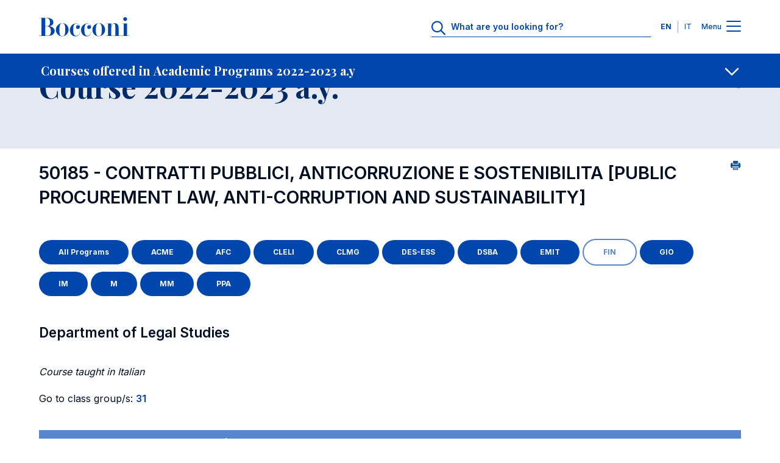

--- FILE ---
content_type: text/html; charset=UTF-8
request_url: https://didattica.unibocconi.eu/ts/tsn_anteprima.php?cod_ins=50185&anno=2023&ric_cdl=BI14&IdPag=6896
body_size: 184254
content:
<!DOCTYPE html>
<html lang="en" dir="ltr" prefix="og: https://ogp.me/ns#">
<head>
<title>Course 2022-2023 a.y. - Universita' Bocconi</title>

<meta charset="utf-8">
<meta name="viewport" content="width=device-width, initial-scale=1.0">
<meta name="description" content="Course 2022-2023 a.y.">
<meta name="keywords" content="universita',bocconi,course,50185,2022-2023">
<link rel="canonical" href="https://didattica.unibocconi.eu/ts/tsn_anteprima.php?cod_ins=50185&anno=2023&ric_cdl=BI14&IdPag=6896"> 

<meta property="og:url" content="https://didattica.unibocconi.eu/ts/tsn_anteprima.php?cod_ins=50185&anno=2023&ric_cdl=BI14&IdPag=6896">
<meta property="og:description" content="Course 2022-2023 a.y.">
<meta property="og:site_name" content="Bocconi University">
<meta property="og:type" content="website">
<meta property="og:title" content="Course 2022-2023 a.y. - Universita' Bocconi">
<meta property="og:image" content="https://didattica.unibocconi.it/grafica/icone/logoBocconi.png">

<meta name="twitter:card" content="summary">
<meta name="twitter:url" content="https://didattica.unibocconi.eu/ts/tsn_anteprima.php?cod_ins=50185&anno=2023&ric_cdl=BI14&IdPag=6896">
<meta name="twitter:title" content="Course 2022-2023 a.y. - Universita' Bocconi">   
<meta name="twitter:description" content="Course 2022-2023 a.y.">
<meta name="twitter:image" content="https://didattica.unibocconi.it/grafica/icone/logoBocconi.png">

<link rel="apple-touch-icon" sizes="180x180" href="https://www.unibocconi.it/themes/custom/bocconi_ds/favicon/apple-touch-icon.png">
<link rel="icon" type="image/png" sizes="16x16" href="https://www.unibocconi.it/themes/custom/bocconi_ds/favicon/favicon-16x16.png">
<link rel="icon" type="image/png" sizes="32x32" href="https://www.unibocconi.it/themes/custom/bocconi_ds/favicon/favicon-32x32.png">
<link rel="icon" href="https://www.unibocconi.it/themes/contrib/bocconi_ds/favicon/favicon.svg" type="image/svg+xml">
<link rel="icon" href="https://www.unibocconi.it/themes/custom/bocconi_ds_corporate/favicon.ico" type="image/vnd.microsoft.icon">
<link rel="stylesheet" href="https://fonts.googleapis.com/css2?family=Inter:wght@300;400;500;600;700&amp;family=Playfair+Display:ital,wght@0,400;0,500;0,600;0,700;1,600;1,700&amp;display=swap">
<link rel="stylesheet" href="https://www.unibocconi.it/sites/default/files/css/css_gSteMVbPdVJrep_1vigl1brdXuXpzRRZcKDe8_4EYMw.css?VersionId=svtwD5Ax0y0xEdQnLgQ1lzWo5pnjuZqo?delta=0&amp;language=it&amp;theme=bocconi_ds_corporate&amp;include=[base64]">
<link rel="stylesheet" href="https://www.unibocconi.it/sites/default/files/css/css_o4AGGixnHQrpLdiuw7aj5O7JalZUPQ2uGz9Fsa9BYBY.css?VersionId=GXBib4EKXLltYqZQ_LHVOUEXXMNHIbaI?delta=1&amp;language=it&amp;theme=bocconi_ds_corporate&amp;include=[base64]">
<link rel="stylesheet" href="https://www.unibocconi.it/sites/default/files/css/css_-NGwGfjF8HXBN0FKHPokvjQA4d0ors02B0Jdb7t46gw.css?delta=0&amp;language=it&amp;theme=bocconi_ds_corporate&amp;include=eJyFyt0KgCAMQOEX8ueRYpurDHXiFOrtE4JuvTlw4EMhkhK3oP5IgpAMSWNPkqsULl0d_sJanNml5SU6GQK3JYvzlkgHZi7jc6GNCsnBBbfRRztnj6D8Apf5S54">
<link rel="stylesheet" href="https://www.unibocconi.it/sites/default/files/css/css_tnkoLHDFtux4ZvRAsklO38YWdV3b-rr5wVYf4T53tFA.css?VersionId=g.bpEYs1KWEOplfV_GIOE49EP3xNb7E3?delta=1&amp;language=it&amp;theme=bocconi_ds_corporate&amp;include=eJyFyt0KgCAMQOEX8ueRYpurDHXiFOrtE4JuvTlw4EMhkhK3oP5IgpAMSWNPkqsULl0d_sJanNml5SU6GQK3JYvzlkgHZi7jc6GNCsnBBbfRRztnj6D8Apf5S54">
<link rel="stylesheet" href="https://didattica.unibocconi.it/grafica/sito_breadcrumb.css">
<link rel="stylesheet" href="https://didattica.unibocconi.it/grafica/sito_page_lead.css">
<link rel="stylesheet" href="https://didattica.unibocconi.it/grafica/sito_submenu.css">
<link rel="stylesheet" href="https://didattica.unibocconi.it/grafica/sito_social_sharing.css">
<link rel="stylesheet" href="https://didattica.unibocconi.it/grafica/sito_procedure.css">
<link rel="stylesheet" href="https://www.unibocconi.it/sites/default/files/css/css_3CZhk0uHcecEYbm1xRY-obrE9OtbNvQ1XpUUVL7OGFI.css?VersionId=j8FTGyfaqRVb9kP_d_QV2Dp7gXo20dca?delta=0&amp;language=en&amp;theme=bocconi_ds_corporate&amp;include=[base64]">
<link rel="stylesheet" href="https://www.unibocconi.it/sites/default/files/css/css_o4AGGixnHQrpLdiuw7aj5O7JalZUPQ2uGz9Fsa9BYBY.css?VersionId=GXBib4EKXLltYqZQ_LHVOUEXXMNHIbaI?delta=1&amp;language=en&amp;theme=bocconi_ds_corporate&amp;include=[base64]">
<link rel="stylesheet" href="https://www.unibocconi.it/sites/default/files/css/css_-NGwGfjF8HXBN0FKHPokvjQA4d0ors02B0Jdb7t46gw.css?delta=0&amp;language=en&amp;theme=bocconi_ds_corporate&amp;include=eJyFyt0KgCAMQOEX8ueRYpurDHXiFOrtE4JuvTlw4EMhkhK3oP5IgpAMSWNPkqsULl0d_sJanNml5SU6GQK3JYvzlkgHZi7jc6GNCsnBBbfRRztnj6D8Apf5S54">
<link rel="stylesheet" href="https://www.unibocconi.it/sites/default/files/css/css_tnkoLHDFtux4ZvRAsklO38YWdV3b-rr5wVYf4T53tFA.css?VersionId=g.bpEYs1KWEOplfV_GIOE49EP3xNb7E3?delta=1&amp;language=en&amp;theme=bocconi_ds_corporate&amp;include=eJyFyt0KgCAMQOEX8ueRYpurDHXiFOrtE4JuvTlw4EMhkhK3oP5IgpAMSWNPkqsULl0d_sJanNml5SU6GQK3JYvzlkgHZi7jc6GNCsnBBbfRRztnj6D8Apf5S54">
<link rel="stylesheet" href="https://didattica.unibocconi.eu/grafica/sito_breadcrumb.css">
<link rel="stylesheet" href="https://didattica.unibocconi.eu/grafica/sito_page_lead.css">
<link rel="stylesheet" href="https://didattica.unibocconi.eu/grafica/sito_submenu.css">
<link rel="stylesheet" href="https://didattica.unibocconi.eu/grafica/sito_social_sharing.css">
<link rel="stylesheet" href="https://didattica.unibocconi.eu/grafica/sito_procedure.css">
  
</head>
<body id="body">

<header data-component-id="bocconi_ds:bds-header" class="bds-header site-header bds-header--standard" role="banner" aria-label="Site header">
  <div class="bds-header__wrapper container">
    <div class="bds-header__wrapper--inner">
      <div class="bds-header__logo">
        <a id="logo-header" class="bds-header__logo-link" href="https://www.unibocconi.it/en" title="Home" rel="home">
          <svg class="bds-header__logo-img header-svg" id="logo-bocconi" xmlns="http://www.w3.org/2000/svg" width="148" height="32" viewbox="0 0 188 40">
            <path id="logo-bocconi-path" data-name="logo-bocconi" d="M124.7,40h-.066a13.04,13.04,0,0,1-9.462-4.134,13.806,13.806,0,0,1,.4-19.539,13.082,13.082,0,0,1,9.05-4.156l.181,0c7.141.121,12.984,6.3,13.026,13.771a14.256,14.256,0,0,1-4.182,10.078A12.816,12.816,0,0,1,124.7,40Zm-6.161-13.852v.226a33.744,33.744,0,0,0,.749,8.782c.872,3.039,2.59,4.517,5.252,4.518h.095c2.682-.034,4.416-1.354,5.3-4.036.773-2.336.8-5.389.821-8.082,0-.416.007-.808.013-1.2.11-5.048-.114-10.051-2.473-12.461a4.7,4.7,0,0,0-3.5-1.391h-.046C119.3,12.5,118.542,19.059,118.542,26.148ZM48.572,40h-.066a13.038,13.038,0,0,1-9.462-4.134,13.8,13.8,0,0,1,.4-19.539,13.082,13.082,0,0,1,9.05-4.156l.181,0c7.142.121,12.985,6.3,13.027,13.771a14.257,14.257,0,0,1-4.183,10.078A12.813,12.813,0,0,1,48.573,40ZM42.41,26.148v.223a33.748,33.748,0,0,0,.749,8.783c.872,3.041,2.59,4.519,5.253,4.52h.095c2.682-.034,4.416-1.354,5.3-4.036.772-2.336.8-5.389.821-8.082,0-.416.007-.808.013-1.2.109-5.049-.116-10.052-2.474-12.462a4.7,4.7,0,0,0-3.5-1.391h-.046C43.163,12.5,42.41,19.059,42.41,26.148Zm45.2.738C87.57,19.672,93,13.115,100.346,13.073c4.217-.041,8.1,2.951,8.14,7.05.042,2.542-1.629,4.425-3.923,4.425a3.913,3.913,0,1,1-.085-7.826,4.968,4.968,0,0,1,3.005,1.269,6.956,6.956,0,0,0-6.555-4.343c-6.095-.042-6.219,7.089-6.219,12.91,0,5.9.375,12.295,6.638,12.172,5.678-.082,7.6-7.009,7.139-9.221h.459c-.084,4.836-2.171,10.123-9.6,10.37-.111,0-.222,0-.332,0C92.34,39.883,87.652,33.82,87.611,26.886Zm-23.373,0c-.041-7.213,5.385-13.771,12.733-13.812,4.216-.041,8.1,2.951,8.141,7.05.041,2.542-1.629,4.425-3.925,4.425a3.913,3.913,0,1,1-.083-7.826,4.971,4.971,0,0,1,3.005,1.269,6.957,6.957,0,0,0-6.555-4.343c-6.1-.042-6.221,7.089-6.221,12.91,0,5.9.375,12.295,6.639,12.172,5.677-.082,7.6-7.009,7.139-9.221h.459c-.084,4.836-2.172,10.123-9.6,10.37-.111,0-.222,0-.332,0C68.966,39.883,64.279,33.82,64.238,26.886ZM.083,38.936v-.369H5.218V1.6H0V1.23H16.573a18.262,18.262,0,0,1,8.935,2.054,8.246,8.246,0,0,1,4.425,7.126,7.084,7.084,0,0,1-.872,3.824,7.867,7.867,0,0,1-2.311,2.517,11.618,11.618,0,0,1-4.874,1.978h.055a13.553,13.553,0,0,1,8.2,3.843,8.277,8.277,0,0,1,2.561,6.075c-.126,7.107-7.072,10.289-13.9,10.289Zm12.985-.369h4.258a7.038,7.038,0,0,0,5.262-1.8c2.013-2.031,2.154-5.53,2.127-8.652-.075-4.253-2.3-9.221-8.307-9.221h-3.34Zm0-20.042h3.381c5.659,0,6.3-3.969,6.471-8.033a9.363,9.363,0,0,0-2.426-6.813A6.4,6.4,0,0,0,15.782,1.6H13.068ZM188,38.935H171.884v-.369h4.593V13.442h-4.509v-.368h11.439V38.566H188v.368h0Zm-32.127,0v-.369h3.09V17.951c0-2.092-.667-4.631-2.88-4.591-3.841.041-5.512,6.107-5.512,8.852V38.566h3.342v.369H139.632v-.369h4.174V13.483h-4.676v-.409h11.438v5.86c.419-2.991,3.173-6.721,7.182-6.557,5.219.205,8.183,3.812,8.183,9.468V38.566h4.509v.369ZM176.751,6.672a3.91,3.91,0,0,1-1.151-2.82A4.014,4.014,0,0,1,179.654,0h.078a4.068,4.068,0,0,1,2.813,1.183A3.861,3.861,0,0,1,183.7,3.935a3.922,3.922,0,0,1-1.154,2.787,4.056,4.056,0,0,1-2.813,1.188h-.071A4.112,4.112,0,0,1,176.751,6.672Z" fill="#0046AD"></path>
          </svg>
        </a>
      </div>
              <div class="bds-header__actions">
                      <div class="bds-header__search header-search">
              <div id="headerSearch" class="header-search__icon">
                <svg class="bds-header__search-icon header-svg" width="25" height="24" viewbox="0 0 25 24" fill="none" xmlns="http://www.w3.org/2000/svg">
                  <path d="M23.625 22.0781C24.0938 22.5469 24.0938 23.25 23.625 23.6719C23.4375 23.9062 23.1562 24 22.875 24C22.5469 24 22.2656 23.9062 22.0312 23.6719L15.75 17.3906C14.0625 18.75 11.9531 19.5 9.70312 19.5C4.35938 19.5 0 15.1406 0 9.75C0 4.40625 4.3125 0 9.70312 0C15.0469 0 19.4531 4.40625 19.4531 9.75C19.4531 12.0469 18.7031 14.1562 17.3438 15.7969L23.625 22.0781ZM2.25 9.75C2.25 13.9219 5.57812 17.25 9.75 17.25C13.875 17.25 17.25 13.9219 17.25 9.75C17.25 5.625 13.875 2.25 9.75 2.25C5.57812 2.25 2.25 5.625 2.25 9.75Z" fill="#0046AD"></path>
                </svg>
              </div>
              <div class="header-search__form">
                      
<form class="bocconi-search-form form form--bocconi_search_form form--variant-default" data-drupal-selector="bocconi-search-form" action="https://www.unibocconi.it/en/current-students?_region=header" method="post" id="bocconi-search-form" accept-charset="UTF-8" data-component-id="bocconi_ds:bds-form">
      <div class="bcn-search-input-wrapper" data-drupal-selector="edit-search-input"><div class="js-form-item form-item form-type-textfield js-form-type-textfield form-item-search js-form-item-search">
      <label for="edit-search">What are you looking for?</label>
        <input class="bcn-search-input form-control" data-drupal-selector="edit-search" type="text" id="edit-search" name="search" value="" size="60" maxlength="128" placeholder="What are you looking for?">

        </div>
<input type="reset" class="bcn-search-clear" aria-label="Clear" data-drupal-selector="edit-clear">
</div>
<input autocomplete="off" data-drupal-selector="form-syfbqkxhm5wiobflnrmun-65ind1e2igi9q2xultx6k" type="hidden" name="form_build_id" value="form-SYFBqkXHm5wiobflnrMuN-65inD1E2igI9Q2xulTX6k" class="form-control" placeholder="">
<input data-drupal-selector="edit-bocconi-search-form" type="hidden" name="form_id" value="bocconi_search_form" class="form-control" placeholder="">
<input data-drupal-selector="edit-submit" type="submit" id="edit-submit" name="op" value="Search" class="button js-form-submit form-submit btn--big op edit-submit">

  </form>

                  </div>
            </div>
                                <div class="bds-header__lang-switch header__lang-switch">
                      


<nav role="navigation" aria-labelledby="header-menu-langs-641" class="header-menu-langs">
  <div id="header-menu-langs-641" class="visually-hidden">Languages</div>
  <ul class="header-menu-langs__list">
                  <li hreflang="en" data-drupal-link-query='{"_region":"header"}' data-drupal-link-system-path="node/16902" class="header-menu-langs__item is-active" aria-current="page"><a href="https://didattica.unibocconi.eu/ts/tsn_anteprima.php?cod_ins=50185&anno=2023&ric_cdl=BI14&IdPag=6896" class="language-link language-link-en language-link--active is-active" title="English" langcode="en" active_language="" hreflang="en" data-drupal-link-query='{"_region":"header"}' data-drupal-link-system-path="node/16902" aria-current="page">EN</a></li>
              <li hreflang="it" data-drupal-link-query='{"_region":"header"}' data-drupal-link-system-path="node/16902" class="header-menu-langs__item"><a href="https://didattica.unibocconi.it/ts/tsn_anteprima.php?cod_ins=50185&anno=2023&ric_cdl=BI14&IdPag=6896" class="language-link language-link-it" title="Italian" langcode="it" hreflang="it" data-drupal-link-query='{"_region":"header"}' data-drupal-link-system-path="node/16902">IT</a></li>
            </ul>
</nav>


                </div>
                    <div class="bds-header__menu">
            <span class="bds-header__menu-label bds-header__menu-label--open">Menu</span>
            <span class="bds-header__menu-label bds-header__menu-label--close">Close</span>
            <button id="navbarBurgerLink" type="button" class="bds-header__burger navbar-burger-toggler" aria-label="Menu toggle">
                            <div id="navbarBurger" class="navbar-burger"><span></span><span></span><span></span><span></span></div>
                          </button>
          </div>
        </div>
          </div>

      </div>
</header>
<div class="header-menu-container" id="navbarCollapsibleContent">
  <div class="header-menu-container__cta">
    <div class="container">
      <div class="row justify-content-center">
        <div class="col-11 col-sm-10 col-md-8 col-lg-12">
                                                                                                                                                                                                                                                                                                                              
  <div class="bds-cta-group bds-cta-group--row">
                <div class="btn-cta-single">
        <a class="bds-btn-link btn-cta-highlighted" target="_self" href="https://www.unibocconi.it/en/applying-bocconi">
      Apply
      </a>


      </div>
                <div class="btn-cta-single">
        <a class="bds-btn-link" target="_self" href="https://www.unibocconi.it/en/programs">
      Discover Programs
      </a>


      </div>
                <div class="btn-cta-single">
        <a class="bds-btn-link" target="_self" href="https://www.unibocconi.it/en/hub-news-and-events">
      Browse News and Events
      </a>


      </div>
      </div>

            </div>
      </div>
    </div>
  </div>
  <div class="header-menu-container__giving">
          



      <nav id="menu-id-giving-menu" role="navigation" aria-labelledby="giving-menu-menu" class="header-menu-nav">
            <ul data-component-id="bocconi_ds:bds-header-menu" class="bds-header-menu menu menu--level-0 bds-menu-giving-menu menu--giving-menu" id="navbarCollapsibleContent-giving-menu-menu-menu-el-0">
                        


    
  <li class="nav-item header-menu-item header-menu-item--single">
                  
  <a class="header-menu-item__link header-menu-item__link--single container header-menu-item__link--real-external header-menu-item__link--external-link" href="https://giving.unibocconi.eu/" target="_blank" rel="noopener noreferrer">
    <div class="header-menu-item__link-label link-label">Giving to Bocconi</div>
    <div class="header-menu-item__link-icon link-icon link-icon--cta">
      <span class="bds-icon">






  <svg width="18" height="19" viewbox="0 0 18 19" fill="none" xmlns="http://www.w3.org/2000/svg">
    <path d="M11.1875 2.625C10.6406 2.625 10.25 2.23438 10.25 1.6875C10.25 1.17969 10.6406 0.75 11.1875 0.75H16.8125C17.3203 0.75 17.75 1.17969 17.75 1.6875V7.3125C17.75 7.85938 17.3203 8.25 16.8125 8.25C16.2656 8.25 15.875 7.85938 15.875 7.3125V3.95312L8.0625 11.7266C7.71094 12.1172 7.125 12.1172 6.77344 11.7266C6.38281 11.375 6.38281 10.7891 6.77344 10.3984L14.5469 2.625H11.1875ZM0.25 4.1875C0.25 3.01562 1.22656 2 2.4375 2H6.8125C7.32031 2 7.75 2.42969 7.75 2.9375C7.75 3.48438 7.32031 3.875 6.8125 3.875H2.4375C2.24219 3.875 2.125 4.03125 2.125 4.1875V16.0625C2.125 16.2578 2.24219 16.375 2.4375 16.375H14.3125C14.4688 16.375 14.625 16.2578 14.625 16.0625V11.6875C14.625 11.1797 15.0156 10.75 15.5625 10.75C16.0703 10.75 16.5 11.1797 16.5 11.6875V16.0625C16.5 17.2734 15.4844 18.25 14.3125 18.25H2.4375C1.22656 18.25 0.25 17.2734 0.25 16.0625V4.1875Z" fill="#000000"></path>
  </svg>










































  </span>
    </div>
  </a>

      </li>

            </ul>
      </nav>
  




      </div>
  <div class="header-menu-container__menu">
    <div class="header-menu-container__menu--main">
            
      



      <nav id="menu-id-main-en" role="navigation" aria-labelledby="main-en-menu" class="header-menu-nav">
            <ul data-component-id="bocconi_ds:bds-header-menu" class="bds-header-menu menu menu--level-0 bds-menu-main-en menu--main-en" id="navbarCollapsibleContent-main-en-menu-menu-el-0">
                        

                                                  
    
  <li class="nav-item header-menu-item header-menu-item--expanded header-menu-item--has-children">
                        <button value="About Us" class="header-menu-item__below-wr menu-level-1" data-bs-toggle="collapse" data-bs-target="#menu-el-15c17710-c866-44a1-978a-e723e8ec7cd2" type="button" aria-roledescription="About Us" aria-expanded="false" aria-controls="menu-el-15c17710-c866-44a1-978a-e723e8ec7cd2">
        <div class="header-menu-item__link header-menu-item__link--below container header-menu-item__link--real-internal header-menu-item__link--internal-link">
          <div class="header-menu-item__link-label link-label">About Us</div>
          <div class="header-menu-item__link-icon link-icon"><span class="bds-icon">



  <svg width="18" height="11" viewbox="0 0 18 11" fill="none" xmlns="http://www.w3.org/2000/svg">
    <path d="M17.125 2.70312L9.66406 9.85156C9.42969 10.0469 9.19531 10.125 9 10.125C8.76562 10.125 8.53125 10.0469 8.33594 9.89062L0.835938 2.70312C0.445312 2.35156 0.445312 1.72656 0.796875 1.375C1.14844 0.984375 1.77344 0.984375 2.125 1.33594L9 7.89844L15.8359 1.33594C16.1875 0.984375 16.8125 0.984375 17.1641 1.375C17.5156 1.72656 17.5156 2.35156 17.125 2.70312Z" fill="#000000"></path>
  </svg>













































  </span>
</div>
        </div>
      </button>
                  <div class="header-menu-item__sub header-menu-item__sub--1 collapse" id="menu-el-15c17710-c866-44a1-978a-e723e8ec7cd2" data-bs-parent="#navbarCollapsibleContent">
                          <div class="header-menu-item__sub-wr">
            
  <a class="header-menu-item__link header-menu-item__link--below container header-menu-item__link--real-internal header-menu-item__link--internal-link" href="https://www.unibocconi.it/en/about-us">
    <div class="header-menu-item__link-label link-label">Overview</div>
    <div class="header-menu-item__link-icon link-icon link-icon--cta">
      <span class="bds-icon">
  <svg width="18" height="17" viewbox="0 0 18 17" fill="none" xmlns="http://www.w3.org/2000/svg">
    <path d="M10.5625 1.27344L17.4375 7.83594C17.6328 8.03125 17.75 8.26562 17.75 8.53906C17.75 8.77344 17.6328 9.00781 17.4375 9.20312L10.5625 15.7656C10.2109 16.1172 9.58594 16.1172 9.23438 15.7266C8.88281 15.375 8.88281 14.75 9.27344 14.3984L14.4688 9.47656H1.1875C0.640625 9.47656 0.25 9.04688 0.25 8.53906C0.25 7.99219 0.640625 7.60156 1.1875 7.60156H14.4688L9.27344 2.64062C8.88281 2.28906 8.88281 1.66406 9.23438 1.3125C9.58594 0.921875 10.1719 0.921875 10.5625 1.27344Z" fill="#000000"></path>
  </svg>
















































  </span>
    </div>
  </a>

          </div>
                
              <ul class="menu menu--level-1 menu--submenu menu--submenu-1" id="menu-el-15c17710-c866-44a1-978a-e723e8ec7cd2-main-en-menu-menu-el-1">
                    

                                      
    
  <li class="nav-item header-menu-item header-menu-item--expanded header-menu-item--single">
                  
  <a class="header-menu-item__link header-menu-item__link--single container header-menu-item__link--real-internal header-menu-item__link--internal-link" href="https://www.unibocconi.it/en/about-us/organization">
    <div class="header-menu-item__link-label link-label">Organization</div>
    <div class="header-menu-item__link-icon link-icon link-icon--cta">
      <span class="bds-icon">
  <svg width="18" height="17" viewbox="0 0 18 17" fill="none" xmlns="http://www.w3.org/2000/svg">
    <path d="M10.5625 1.27344L17.4375 7.83594C17.6328 8.03125 17.75 8.26562 17.75 8.53906C17.75 8.77344 17.6328 9.00781 17.4375 9.20312L10.5625 15.7656C10.2109 16.1172 9.58594 16.1172 9.23438 15.7266C8.88281 15.375 8.88281 14.75 9.27344 14.3984L14.4688 9.47656H1.1875C0.640625 9.47656 0.25 9.04688 0.25 8.53906C0.25 7.99219 0.640625 7.60156 1.1875 7.60156H14.4688L9.27344 2.64062C8.88281 2.28906 8.88281 1.66406 9.23438 1.3125C9.58594 0.921875 10.1719 0.921875 10.5625 1.27344Z" fill="#000000"></path>
  </svg>
















































  </span>
    </div>
  </a>

      </li>

              

                                                  
    
  <li class="nav-item header-menu-item header-menu-item--expanded header-menu-item--single">
                  
  <a class="header-menu-item__link header-menu-item__link--single container header-menu-item__link--real-internal header-menu-item__link--internal-link" href="https://www.unibocconi.it/en/about-us/quality-assurance">
    <div class="header-menu-item__link-label link-label">Quality Assurance</div>
    <div class="header-menu-item__link-icon link-icon link-icon--cta">
      <span class="bds-icon">
  <svg width="18" height="17" viewbox="0 0 18 17" fill="none" xmlns="http://www.w3.org/2000/svg">
    <path d="M10.5625 1.27344L17.4375 7.83594C17.6328 8.03125 17.75 8.26562 17.75 8.53906C17.75 8.77344 17.6328 9.00781 17.4375 9.20312L10.5625 15.7656C10.2109 16.1172 9.58594 16.1172 9.23438 15.7266C8.88281 15.375 8.88281 14.75 9.27344 14.3984L14.4688 9.47656H1.1875C0.640625 9.47656 0.25 9.04688 0.25 8.53906C0.25 7.99219 0.640625 7.60156 1.1875 7.60156H14.4688L9.27344 2.64062C8.88281 2.28906 8.88281 1.66406 9.23438 1.3125C9.58594 0.921875 10.1719 0.921875 10.5625 1.27344Z" fill="#000000"></path>
  </svg>
















































  </span>
    </div>
  </a>

      </li>

              


    
  <li class="nav-item header-menu-item header-menu-item--single">
                  
  <a class="header-menu-item__link header-menu-item__link--single container header-menu-item__link--real-internal header-menu-item__link--internal-link" href="https://www.unibocconi.it/en/about-us/third-mission">
    <div class="header-menu-item__link-label link-label">Third Mission</div>
    <div class="header-menu-item__link-icon link-icon link-icon--cta">
      <span class="bds-icon">
  <svg width="18" height="17" viewbox="0 0 18 17" fill="none" xmlns="http://www.w3.org/2000/svg">
    <path d="M10.5625 1.27344L17.4375 7.83594C17.6328 8.03125 17.75 8.26562 17.75 8.53906C17.75 8.77344 17.6328 9.00781 17.4375 9.20312L10.5625 15.7656C10.2109 16.1172 9.58594 16.1172 9.23438 15.7266C8.88281 15.375 8.88281 14.75 9.27344 14.3984L14.4688 9.47656H1.1875C0.640625 9.47656 0.25 9.04688 0.25 8.53906C0.25 7.99219 0.640625 7.60156 1.1875 7.60156H14.4688L9.27344 2.64062C8.88281 2.28906 8.88281 1.66406 9.23438 1.3125C9.58594 0.921875 10.1719 0.921875 10.5625 1.27344Z" fill="#000000"></path>
  </svg>
















































  </span>
    </div>
  </a>

      </li>

              


    
  <li class="nav-item header-menu-item header-menu-item--single">
                  
  <a class="header-menu-item__link header-menu-item__link--single container header-menu-item__link--real-internal header-menu-item__link--internal-link" href="https://www.unibocconi.it/en/about-us/education-quality-rankings-world">
    <div class="header-menu-item__link-label link-label">Ranking</div>
    <div class="header-menu-item__link-icon link-icon link-icon--cta">
      <span class="bds-icon">
  <svg width="18" height="17" viewbox="0 0 18 17" fill="none" xmlns="http://www.w3.org/2000/svg">
    <path d="M10.5625 1.27344L17.4375 7.83594C17.6328 8.03125 17.75 8.26562 17.75 8.53906C17.75 8.77344 17.6328 9.00781 17.4375 9.20312L10.5625 15.7656C10.2109 16.1172 9.58594 16.1172 9.23438 15.7266C8.88281 15.375 8.88281 14.75 9.27344 14.3984L14.4688 9.47656H1.1875C0.640625 9.47656 0.25 9.04688 0.25 8.53906C0.25 7.99219 0.640625 7.60156 1.1875 7.60156H14.4688L9.27344 2.64062C8.88281 2.28906 8.88281 1.66406 9.23438 1.3125C9.58594 0.921875 10.1719 0.921875 10.5625 1.27344Z" fill="#000000"></path>
  </svg>
















































  </span>
    </div>
  </a>

      </li>

              

        
    
  <li class="nav-item header-menu-item header-menu-item--expanded header-menu-item--single">
                  
  <a class="header-menu-item__link header-menu-item__link--single container header-menu-item__link--real-internal header-menu-item__link--internal-link" href="https://www.unibocconi.it/en/about-us/international-networks">
    <div class="header-menu-item__link-label link-label">International Networks</div>
    <div class="header-menu-item__link-icon link-icon link-icon--cta">
      <span class="bds-icon">
  <svg width="18" height="17" viewbox="0 0 18 17" fill="none" xmlns="http://www.w3.org/2000/svg">
    <path d="M10.5625 1.27344L17.4375 7.83594C17.6328 8.03125 17.75 8.26562 17.75 8.53906C17.75 8.77344 17.6328 9.00781 17.4375 9.20312L10.5625 15.7656C10.2109 16.1172 9.58594 16.1172 9.23438 15.7266C8.88281 15.375 8.88281 14.75 9.27344 14.3984L14.4688 9.47656H1.1875C0.640625 9.47656 0.25 9.04688 0.25 8.53906C0.25 7.99219 0.640625 7.60156 1.1875 7.60156H14.4688L9.27344 2.64062C8.88281 2.28906 8.88281 1.66406 9.23438 1.3125C9.58594 0.921875 10.1719 0.921875 10.5625 1.27344Z" fill="#000000"></path>
  </svg>
















































  </span>
    </div>
  </a>

      </li>

              

                          
    
  <li class="nav-item header-menu-item header-menu-item--expanded header-menu-item--single">
                  
  <a class="header-menu-item__link header-menu-item__link--single container header-menu-item__link--real-internal header-menu-item__link--internal-link" href="https://www.unibocconi.it/en/about-us/diversity-equity-and-inclusion">
    <div class="header-menu-item__link-label link-label">Diversity, Equity and Inclusion</div>
    <div class="header-menu-item__link-icon link-icon link-icon--cta">
      <span class="bds-icon">
  <svg width="18" height="17" viewbox="0 0 18 17" fill="none" xmlns="http://www.w3.org/2000/svg">
    <path d="M10.5625 1.27344L17.4375 7.83594C17.6328 8.03125 17.75 8.26562 17.75 8.53906C17.75 8.77344 17.6328 9.00781 17.4375 9.20312L10.5625 15.7656C10.2109 16.1172 9.58594 16.1172 9.23438 15.7266C8.88281 15.375 8.88281 14.75 9.27344 14.3984L14.4688 9.47656H1.1875C0.640625 9.47656 0.25 9.04688 0.25 8.53906C0.25 7.99219 0.640625 7.60156 1.1875 7.60156H14.4688L9.27344 2.64062C8.88281 2.28906 8.88281 1.66406 9.23438 1.3125C9.58594 0.921875 10.1719 0.921875 10.5625 1.27344Z" fill="#000000"></path>
  </svg>
















































  </span>
    </div>
  </a>

      </li>

              

                    
    
  <li class="nav-item header-menu-item header-menu-item--expanded header-menu-item--single">
                  
  <a class="header-menu-item__link header-menu-item__link--single container header-menu-item__link--real-internal header-menu-item__link--internal-link" href="https://www.unibocconi.it/en/about-us/sustainability">
    <div class="header-menu-item__link-label link-label">Sustainability</div>
    <div class="header-menu-item__link-icon link-icon link-icon--cta">
      <span class="bds-icon">
  <svg width="18" height="17" viewbox="0 0 18 17" fill="none" xmlns="http://www.w3.org/2000/svg">
    <path d="M10.5625 1.27344L17.4375 7.83594C17.6328 8.03125 17.75 8.26562 17.75 8.53906C17.75 8.77344 17.6328 9.00781 17.4375 9.20312L10.5625 15.7656C10.2109 16.1172 9.58594 16.1172 9.23438 15.7266C8.88281 15.375 8.88281 14.75 9.27344 14.3984L14.4688 9.47656H1.1875C0.640625 9.47656 0.25 9.04688 0.25 8.53906C0.25 7.99219 0.640625 7.60156 1.1875 7.60156H14.4688L9.27344 2.64062C8.88281 2.28906 8.88281 1.66406 9.23438 1.3125C9.58594 0.921875 10.1719 0.921875 10.5625 1.27344Z" fill="#000000"></path>
  </svg>
















































  </span>
    </div>
  </a>

      </li>

              


    
  <li class="nav-item header-menu-item header-menu-item--single">
                  
  <a class="header-menu-item__link header-menu-item__link--single container header-menu-item__link--real-internal header-menu-item__link--internal-link" href="https://www.unibocconi.it/en/about-us/community">
    <div class="header-menu-item__link-label link-label">Community</div>
    <div class="header-menu-item__link-icon link-icon link-icon--cta">
      <span class="bds-icon">
  <svg width="18" height="17" viewbox="0 0 18 17" fill="none" xmlns="http://www.w3.org/2000/svg">
    <path d="M10.5625 1.27344L17.4375 7.83594C17.6328 8.03125 17.75 8.26562 17.75 8.53906C17.75 8.77344 17.6328 9.00781 17.4375 9.20312L10.5625 15.7656C10.2109 16.1172 9.58594 16.1172 9.23438 15.7266C8.88281 15.375 8.88281 14.75 9.27344 14.3984L14.4688 9.47656H1.1875C0.640625 9.47656 0.25 9.04688 0.25 8.53906C0.25 7.99219 0.640625 7.60156 1.1875 7.60156H14.4688L9.27344 2.64062C8.88281 2.28906 8.88281 1.66406 9.23438 1.3125C9.58594 0.921875 10.1719 0.921875 10.5625 1.27344Z" fill="#000000"></path>
  </svg>
















































  </span>
    </div>
  </a>

      </li>

            </ul>
  

      </div>
      </li>

              

                                            
    
  <li class="nav-item header-menu-item header-menu-item--expanded header-menu-item--has-children">
                        <button value="Programs" class="header-menu-item__below-wr menu-level-1" data-bs-toggle="collapse" data-bs-target="#menu-el-66092d7a-1ab9-48d8-9a54-914b8335e36a" type="button" aria-roledescription="Programs" aria-expanded="false" aria-controls="menu-el-66092d7a-1ab9-48d8-9a54-914b8335e36a">
        <div class="header-menu-item__link header-menu-item__link--below container header-menu-item__link--real-internal header-menu-item__link--internal-link">
          <div class="header-menu-item__link-label link-label">Programs</div>
          <div class="header-menu-item__link-icon link-icon"><span class="bds-icon">



  <svg width="18" height="11" viewbox="0 0 18 11" fill="none" xmlns="http://www.w3.org/2000/svg">
    <path d="M17.125 2.70312L9.66406 9.85156C9.42969 10.0469 9.19531 10.125 9 10.125C8.76562 10.125 8.53125 10.0469 8.33594 9.89062L0.835938 2.70312C0.445312 2.35156 0.445312 1.72656 0.796875 1.375C1.14844 0.984375 1.77344 0.984375 2.125 1.33594L9 7.89844L15.8359 1.33594C16.1875 0.984375 16.8125 0.984375 17.1641 1.375C17.5156 1.72656 17.5156 2.35156 17.125 2.70312Z" fill="#000000"></path>
  </svg>













































  </span>
</div>
        </div>
      </button>
                  <div class="header-menu-item__sub header-menu-item__sub--1 collapse" id="menu-el-66092d7a-1ab9-48d8-9a54-914b8335e36a" data-bs-parent="#navbarCollapsibleContent">
                          <div class="header-menu-item__sub-wr">
            
  <a class="header-menu-item__link header-menu-item__link--below container header-menu-item__link--real-internal header-menu-item__link--internal-link" href="https://www.unibocconi.it/en/programs">
    <div class="header-menu-item__link-label link-label">Overview</div>
    <div class="header-menu-item__link-icon link-icon link-icon--cta">
      <span class="bds-icon">
  <svg width="18" height="17" viewbox="0 0 18 17" fill="none" xmlns="http://www.w3.org/2000/svg">
    <path d="M10.5625 1.27344L17.4375 7.83594C17.6328 8.03125 17.75 8.26562 17.75 8.53906C17.75 8.77344 17.6328 9.00781 17.4375 9.20312L10.5625 15.7656C10.2109 16.1172 9.58594 16.1172 9.23438 15.7266C8.88281 15.375 8.88281 14.75 9.27344 14.3984L14.4688 9.47656H1.1875C0.640625 9.47656 0.25 9.04688 0.25 8.53906C0.25 7.99219 0.640625 7.60156 1.1875 7.60156H14.4688L9.27344 2.64062C8.88281 2.28906 8.88281 1.66406 9.23438 1.3125C9.58594 0.921875 10.1719 0.921875 10.5625 1.27344Z" fill="#000000"></path>
  </svg>
















































  </span>
    </div>
  </a>

          </div>
                
              <ul class="menu menu--level-1 menu--submenu menu--submenu-1" id="menu-el-66092d7a-1ab9-48d8-9a54-914b8335e36a-main-en-menu-menu-el-1">
                    

                                                  
    
  <li class="nav-item header-menu-item header-menu-item--expanded header-menu-item--single">
                  
  <a class="header-menu-item__link header-menu-item__link--single container header-menu-item__link--real-internal header-menu-item__link--internal-link" href="https://www.unibocconi.it/en/programs/bachelor-science-programs">
    <div class="header-menu-item__link-label link-label">Bachelor of Science</div>
    <div class="header-menu-item__link-icon link-icon link-icon--cta">
      <span class="bds-icon">
  <svg width="18" height="17" viewbox="0 0 18 17" fill="none" xmlns="http://www.w3.org/2000/svg">
    <path d="M10.5625 1.27344L17.4375 7.83594C17.6328 8.03125 17.75 8.26562 17.75 8.53906C17.75 8.77344 17.6328 9.00781 17.4375 9.20312L10.5625 15.7656C10.2109 16.1172 9.58594 16.1172 9.23438 15.7266C8.88281 15.375 8.88281 14.75 9.27344 14.3984L14.4688 9.47656H1.1875C0.640625 9.47656 0.25 9.04688 0.25 8.53906C0.25 7.99219 0.640625 7.60156 1.1875 7.60156H14.4688L9.27344 2.64062C8.88281 2.28906 8.88281 1.66406 9.23438 1.3125C9.58594 0.921875 10.1719 0.921875 10.5625 1.27344Z" fill="#000000"></path>
  </svg>
















































  </span>
    </div>
  </a>

      </li>

              

                                                                                      
    
  <li class="nav-item header-menu-item header-menu-item--expanded header-menu-item--single">
                  
  <a class="header-menu-item__link header-menu-item__link--single container header-menu-item__link--real-internal header-menu-item__link--internal-link" href="https://www.unibocconi.it/en/programs/master-science-programs">
    <div class="header-menu-item__link-label link-label">Master of Science</div>
    <div class="header-menu-item__link-icon link-icon link-icon--cta">
      <span class="bds-icon">
  <svg width="18" height="17" viewbox="0 0 18 17" fill="none" xmlns="http://www.w3.org/2000/svg">
    <path d="M10.5625 1.27344L17.4375 7.83594C17.6328 8.03125 17.75 8.26562 17.75 8.53906C17.75 8.77344 17.6328 9.00781 17.4375 9.20312L10.5625 15.7656C10.2109 16.1172 9.58594 16.1172 9.23438 15.7266C8.88281 15.375 8.88281 14.75 9.27344 14.3984L14.4688 9.47656H1.1875C0.640625 9.47656 0.25 9.04688 0.25 8.53906C0.25 7.99219 0.640625 7.60156 1.1875 7.60156H14.4688L9.27344 2.64062C8.88281 2.28906 8.88281 1.66406 9.23438 1.3125C9.58594 0.921875 10.1719 0.921875 10.5625 1.27344Z" fill="#000000"></path>
  </svg>
















































  </span>
    </div>
  </a>

      </li>

              

              
    
  <li class="nav-item header-menu-item header-menu-item--expanded header-menu-item--single">
                  
  <a class="header-menu-item__link header-menu-item__link--single container header-menu-item__link--real-internal header-menu-item__link--internal-link" href="https://www.unibocconi.it/en/programs/law-programs">
    <div class="header-menu-item__link-label link-label">Law</div>
    <div class="header-menu-item__link-icon link-icon link-icon--cta">
      <span class="bds-icon">
  <svg width="18" height="17" viewbox="0 0 18 17" fill="none" xmlns="http://www.w3.org/2000/svg">
    <path d="M10.5625 1.27344L17.4375 7.83594C17.6328 8.03125 17.75 8.26562 17.75 8.53906C17.75 8.77344 17.6328 9.00781 17.4375 9.20312L10.5625 15.7656C10.2109 16.1172 9.58594 16.1172 9.23438 15.7266C8.88281 15.375 8.88281 14.75 9.27344 14.3984L14.4688 9.47656H1.1875C0.640625 9.47656 0.25 9.04688 0.25 8.53906C0.25 7.99219 0.640625 7.60156 1.1875 7.60156H14.4688L9.27344 2.64062C8.88281 2.28906 8.88281 1.66406 9.23438 1.3125C9.58594 0.921875 10.1719 0.921875 10.5625 1.27344Z" fill="#000000"></path>
  </svg>
















































  </span>
    </div>
  </a>

      </li>

              

                          
    
  <li class="nav-item header-menu-item header-menu-item--expanded header-menu-item--single">
                  
  <a class="header-menu-item__link header-menu-item__link--single container header-menu-item__link--real-internal header-menu-item__link--internal-link" href="https://www.unibocconi.it/en/programs/specialized-master-programs">
    <div class="header-menu-item__link-label link-label">Specialized Masters Programs</div>
    <div class="header-menu-item__link-icon link-icon link-icon--cta">
      <span class="bds-icon">
  <svg width="18" height="17" viewbox="0 0 18 17" fill="none" xmlns="http://www.w3.org/2000/svg">
    <path d="M10.5625 1.27344L17.4375 7.83594C17.6328 8.03125 17.75 8.26562 17.75 8.53906C17.75 8.77344 17.6328 9.00781 17.4375 9.20312L10.5625 15.7656C10.2109 16.1172 9.58594 16.1172 9.23438 15.7266C8.88281 15.375 8.88281 14.75 9.27344 14.3984L14.4688 9.47656H1.1875C0.640625 9.47656 0.25 9.04688 0.25 8.53906C0.25 7.99219 0.640625 7.60156 1.1875 7.60156H14.4688L9.27344 2.64062C8.88281 2.28906 8.88281 1.66406 9.23438 1.3125C9.58594 0.921875 10.1719 0.921875 10.5625 1.27344Z" fill="#000000"></path>
  </svg>
















































  </span>
    </div>
  </a>

      </li>

              

                                            
    
  <li class="nav-item header-menu-item header-menu-item--expanded header-menu-item--single">
                  
  <a class="header-menu-item__link header-menu-item__link--single container header-menu-item__link--real-internal header-menu-item__link--internal-link" href="https://www.unibocconi.it/en/about-us/organization/schools/phd">
    <div class="header-menu-item__link-label link-label">PhD</div>
    <div class="header-menu-item__link-icon link-icon link-icon--cta">
      <span class="bds-icon">
  <svg width="18" height="17" viewbox="0 0 18 17" fill="none" xmlns="http://www.w3.org/2000/svg">
    <path d="M10.5625 1.27344L17.4375 7.83594C17.6328 8.03125 17.75 8.26562 17.75 8.53906C17.75 8.77344 17.6328 9.00781 17.4375 9.20312L10.5625 15.7656C10.2109 16.1172 9.58594 16.1172 9.23438 15.7266C8.88281 15.375 8.88281 14.75 9.27344 14.3984L14.4688 9.47656H1.1875C0.640625 9.47656 0.25 9.04688 0.25 8.53906C0.25 7.99219 0.640625 7.60156 1.1875 7.60156H14.4688L9.27344 2.64062C8.88281 2.28906 8.88281 1.66406 9.23438 1.3125C9.58594 0.921875 10.1719 0.921875 10.5625 1.27344Z" fill="#000000"></path>
  </svg>
















































  </span>
    </div>
  </a>

      </li>

              

                          
    
  <li class="nav-item header-menu-item header-menu-item--expanded header-menu-item--single">
                  
  <a class="header-menu-item__link header-menu-item__link--single container header-menu-item__link--real-internal header-menu-item__link--internal-link" href="https://www.unibocconi.it/en/programs/summer-school">
    <div class="header-menu-item__link-label link-label">Summer School</div>
    <div class="header-menu-item__link-icon link-icon link-icon--cta">
      <span class="bds-icon">
  <svg width="18" height="17" viewbox="0 0 18 17" fill="none" xmlns="http://www.w3.org/2000/svg">
    <path d="M10.5625 1.27344L17.4375 7.83594C17.6328 8.03125 17.75 8.26562 17.75 8.53906C17.75 8.77344 17.6328 9.00781 17.4375 9.20312L10.5625 15.7656C10.2109 16.1172 9.58594 16.1172 9.23438 15.7266C8.88281 15.375 8.88281 14.75 9.27344 14.3984L14.4688 9.47656H1.1875C0.640625 9.47656 0.25 9.04688 0.25 8.53906C0.25 7.99219 0.640625 7.60156 1.1875 7.60156H14.4688L9.27344 2.64062C8.88281 2.28906 8.88281 1.66406 9.23438 1.3125C9.58594 0.921875 10.1719 0.921875 10.5625 1.27344Z" fill="#000000"></path>
  </svg>
















































  </span>
    </div>
  </a>

      </li>

              


    
  <li class="nav-item header-menu-item header-menu-item--single">
                  
  <a class="header-menu-item__link header-menu-item__link--single container header-menu-item__link--real-internal header-menu-item__link--internal-link" href="https://www.unibocconi.it/en/programs/sda-bocconi-school-management">
    <div class="header-menu-item__link-label link-label">SDA Bocconi School of Management</div>
    <div class="header-menu-item__link-icon link-icon link-icon--cta">
      <span class="bds-icon">
  <svg width="18" height="17" viewbox="0 0 18 17" fill="none" xmlns="http://www.w3.org/2000/svg">
    <path d="M10.5625 1.27344L17.4375 7.83594C17.6328 8.03125 17.75 8.26562 17.75 8.53906C17.75 8.77344 17.6328 9.00781 17.4375 9.20312L10.5625 15.7656C10.2109 16.1172 9.58594 16.1172 9.23438 15.7266C8.88281 15.375 8.88281 14.75 9.27344 14.3984L14.4688 9.47656H1.1875C0.640625 9.47656 0.25 9.04688 0.25 8.53906C0.25 7.99219 0.640625 7.60156 1.1875 7.60156H14.4688L9.27344 2.64062C8.88281 2.28906 8.88281 1.66406 9.23438 1.3125C9.58594 0.921875 10.1719 0.921875 10.5625 1.27344Z" fill="#000000"></path>
  </svg>
















































  </span>
    </div>
  </a>

      </li>

            </ul>
  

      </div>
      </li>

              

                    
    
  <li class="nav-item header-menu-item header-menu-item--expanded header-menu-item--has-children">
                        <button value="Faculty and Research" class="header-menu-item__below-wr menu-level-1" data-bs-toggle="collapse" data-bs-target="#menu-el-11c83afe-9b65-4a0c-99f5-1838a0a84526" type="button" aria-roledescription="Faculty and Research" aria-expanded="false" aria-controls="menu-el-11c83afe-9b65-4a0c-99f5-1838a0a84526">
        <div class="header-menu-item__link header-menu-item__link--below container header-menu-item__link--real-internal header-menu-item__link--internal-link">
          <div class="header-menu-item__link-label link-label">Faculty and Research</div>
          <div class="header-menu-item__link-icon link-icon"><span class="bds-icon">



  <svg width="18" height="11" viewbox="0 0 18 11" fill="none" xmlns="http://www.w3.org/2000/svg">
    <path d="M17.125 2.70312L9.66406 9.85156C9.42969 10.0469 9.19531 10.125 9 10.125C8.76562 10.125 8.53125 10.0469 8.33594 9.89062L0.835938 2.70312C0.445312 2.35156 0.445312 1.72656 0.796875 1.375C1.14844 0.984375 1.77344 0.984375 2.125 1.33594L9 7.89844L15.8359 1.33594C16.1875 0.984375 16.8125 0.984375 17.1641 1.375C17.5156 1.72656 17.5156 2.35156 17.125 2.70312Z" fill="#000000"></path>
  </svg>













































  </span>
</div>
        </div>
      </button>
                  <div class="header-menu-item__sub header-menu-item__sub--1 collapse" id="menu-el-11c83afe-9b65-4a0c-99f5-1838a0a84526" data-bs-parent="#navbarCollapsibleContent">
                        
              <ul class="menu menu--level-1 menu--submenu menu--submenu-1" id="menu-el-11c83afe-9b65-4a0c-99f5-1838a0a84526-main-en-menu-menu-el-1">
                    

                                            
    
  <li class="nav-item header-menu-item header-menu-item--expanded header-menu-item--single">
                  
  <a class="header-menu-item__link header-menu-item__link--single container header-menu-item__link--real-internal header-menu-item__link--internal-link" href="https://www.unibocconi.it/en/faculty-and-research/faculty">
    <div class="header-menu-item__link-label link-label">Faculty</div>
    <div class="header-menu-item__link-icon link-icon link-icon--cta">
      <span class="bds-icon">
  <svg width="18" height="17" viewbox="0 0 18 17" fill="none" xmlns="http://www.w3.org/2000/svg">
    <path d="M10.5625 1.27344L17.4375 7.83594C17.6328 8.03125 17.75 8.26562 17.75 8.53906C17.75 8.77344 17.6328 9.00781 17.4375 9.20312L10.5625 15.7656C10.2109 16.1172 9.58594 16.1172 9.23438 15.7266C8.88281 15.375 8.88281 14.75 9.27344 14.3984L14.4688 9.47656H1.1875C0.640625 9.47656 0.25 9.04688 0.25 8.53906C0.25 7.99219 0.640625 7.60156 1.1875 7.60156H14.4688L9.27344 2.64062C8.88281 2.28906 8.88281 1.66406 9.23438 1.3125C9.58594 0.921875 10.1719 0.921875 10.5625 1.27344Z" fill="#000000"></path>
  </svg>
















































  </span>
    </div>
  </a>

      </li>

              

                                                        
    
  <li class="nav-item header-menu-item header-menu-item--expanded header-menu-item--single">
                  
  <a class="header-menu-item__link header-menu-item__link--single container header-menu-item__link--real-internal header-menu-item__link--internal-link" href="https://www.unibocconi.it/en/faculty-and-research/departments">
    <div class="header-menu-item__link-label link-label">Departments</div>
    <div class="header-menu-item__link-icon link-icon link-icon--cta">
      <span class="bds-icon">
  <svg width="18" height="17" viewbox="0 0 18 17" fill="none" xmlns="http://www.w3.org/2000/svg">
    <path d="M10.5625 1.27344L17.4375 7.83594C17.6328 8.03125 17.75 8.26562 17.75 8.53906C17.75 8.77344 17.6328 9.00781 17.4375 9.20312L10.5625 15.7656C10.2109 16.1172 9.58594 16.1172 9.23438 15.7266C8.88281 15.375 8.88281 14.75 9.27344 14.3984L14.4688 9.47656H1.1875C0.640625 9.47656 0.25 9.04688 0.25 8.53906C0.25 7.99219 0.640625 7.60156 1.1875 7.60156H14.4688L9.27344 2.64062C8.88281 2.28906 8.88281 1.66406 9.23438 1.3125C9.58594 0.921875 10.1719 0.921875 10.5625 1.27344Z" fill="#000000"></path>
  </svg>
















































  </span>
    </div>
  </a>

      </li>

              

                                                              
    
  <li class="nav-item header-menu-item header-menu-item--expanded header-menu-item--single">
                  
  <a class="header-menu-item__link header-menu-item__link--single container header-menu-item__link--real-internal header-menu-item__link--internal-link" href="https://www.unibocconi.it/en/faculty-and-research/research">
    <div class="header-menu-item__link-label link-label">Research</div>
    <div class="header-menu-item__link-icon link-icon link-icon--cta">
      <span class="bds-icon">
  <svg width="18" height="17" viewbox="0 0 18 17" fill="none" xmlns="http://www.w3.org/2000/svg">
    <path d="M10.5625 1.27344L17.4375 7.83594C17.6328 8.03125 17.75 8.26562 17.75 8.53906C17.75 8.77344 17.6328 9.00781 17.4375 9.20312L10.5625 15.7656C10.2109 16.1172 9.58594 16.1172 9.23438 15.7266C8.88281 15.375 8.88281 14.75 9.27344 14.3984L14.4688 9.47656H1.1875C0.640625 9.47656 0.25 9.04688 0.25 8.53906C0.25 7.99219 0.640625 7.60156 1.1875 7.60156H14.4688L9.27344 2.64062C8.88281 2.28906 8.88281 1.66406 9.23438 1.3125C9.58594 0.921875 10.1719 0.921875 10.5625 1.27344Z" fill="#000000"></path>
  </svg>
















































  </span>
    </div>
  </a>

      </li>

            </ul>
  

      </div>
      </li>

              

                                            
    
  <li class="nav-item header-menu-item header-menu-item--expanded header-menu-item--has-children">
                        <button value="Campus" class="header-menu-item__below-wr menu-level-1" data-bs-toggle="collapse" data-bs-target="#menu-el-09725295-65ef-4d57-855b-1e22b59f2e3" type="button" aria-roledescription="Campus" aria-expanded="false" aria-controls="menu-el-09725295-65ef-4d57-855b-1e22b59f2e3">
        <div class="header-menu-item__link header-menu-item__link--below container header-menu-item__link--real-internal header-menu-item__link--internal-link">
          <div class="header-menu-item__link-label link-label">Campus</div>
          <div class="header-menu-item__link-icon link-icon"><span class="bds-icon">



  <svg width="18" height="11" viewbox="0 0 18 11" fill="none" xmlns="http://www.w3.org/2000/svg">
    <path d="M17.125 2.70312L9.66406 9.85156C9.42969 10.0469 9.19531 10.125 9 10.125C8.76562 10.125 8.53125 10.0469 8.33594 9.89062L0.835938 2.70312C0.445312 2.35156 0.445312 1.72656 0.796875 1.375C1.14844 0.984375 1.77344 0.984375 2.125 1.33594L9 7.89844L15.8359 1.33594C16.1875 0.984375 16.8125 0.984375 17.1641 1.375C17.5156 1.72656 17.5156 2.35156 17.125 2.70312Z" fill="#000000"></path>
  </svg>













































  </span>
</div>
        </div>
      </button>
                  <div class="header-menu-item__sub header-menu-item__sub--1 collapse" id="menu-el-09725295-65ef-4d57-855b-1e22b59f2e3" data-bs-parent="#navbarCollapsibleContent">
                          <div class="header-menu-item__sub-wr">
            
  <a class="header-menu-item__link header-menu-item__link--below container header-menu-item__link--real-internal header-menu-item__link--internal-link" href="https://www.unibocconi.it/en/campus">
    <div class="header-menu-item__link-label link-label">Overview</div>
    <div class="header-menu-item__link-icon link-icon link-icon--cta">
      <span class="bds-icon">
  <svg width="18" height="17" viewbox="0 0 18 17" fill="none" xmlns="http://www.w3.org/2000/svg">
    <path d="M10.5625 1.27344L17.4375 7.83594C17.6328 8.03125 17.75 8.26562 17.75 8.53906C17.75 8.77344 17.6328 9.00781 17.4375 9.20312L10.5625 15.7656C10.2109 16.1172 9.58594 16.1172 9.23438 15.7266C8.88281 15.375 8.88281 14.75 9.27344 14.3984L14.4688 9.47656H1.1875C0.640625 9.47656 0.25 9.04688 0.25 8.53906C0.25 7.99219 0.640625 7.60156 1.1875 7.60156H14.4688L9.27344 2.64062C8.88281 2.28906 8.88281 1.66406 9.23438 1.3125C9.58594 0.921875 10.1719 0.921875 10.5625 1.27344Z" fill="#000000"></path>
  </svg>
















































  </span>
    </div>
  </a>

          </div>
                
              <ul class="menu menu--level-1 menu--submenu menu--submenu-1" id="menu-el-09725295-65ef-4d57-855b-1e22b59f2e3-main-en-menu-menu-el-1">
                    


    
  <li class="nav-item header-menu-item header-menu-item--single">
                  
  <a class="header-menu-item__link header-menu-item__link--single container header-menu-item__link--real-external header-menu-item__link--external-link" href="https://www.campusvr.unibocconi.it/en/" target="_blank" rel="noopener noreferrer">
    <div class="header-menu-item__link-label link-label">Campus VR Virtual Tour</div>
    <div class="header-menu-item__link-icon link-icon link-icon--cta">
      <span class="bds-icon">






  <svg width="18" height="19" viewbox="0 0 18 19" fill="none" xmlns="http://www.w3.org/2000/svg">
    <path d="M11.1875 2.625C10.6406 2.625 10.25 2.23438 10.25 1.6875C10.25 1.17969 10.6406 0.75 11.1875 0.75H16.8125C17.3203 0.75 17.75 1.17969 17.75 1.6875V7.3125C17.75 7.85938 17.3203 8.25 16.8125 8.25C16.2656 8.25 15.875 7.85938 15.875 7.3125V3.95312L8.0625 11.7266C7.71094 12.1172 7.125 12.1172 6.77344 11.7266C6.38281 11.375 6.38281 10.7891 6.77344 10.3984L14.5469 2.625H11.1875ZM0.25 4.1875C0.25 3.01562 1.22656 2 2.4375 2H6.8125C7.32031 2 7.75 2.42969 7.75 2.9375C7.75 3.48438 7.32031 3.875 6.8125 3.875H2.4375C2.24219 3.875 2.125 4.03125 2.125 4.1875V16.0625C2.125 16.2578 2.24219 16.375 2.4375 16.375H14.3125C14.4688 16.375 14.625 16.2578 14.625 16.0625V11.6875C14.625 11.1797 15.0156 10.75 15.5625 10.75C16.0703 10.75 16.5 11.1797 16.5 11.6875V16.0625C16.5 17.2734 15.4844 18.25 14.3125 18.25H2.4375C1.22656 18.25 0.25 17.2734 0.25 16.0625V4.1875Z" fill="#000000"></path>
  </svg>










































  </span>
    </div>
  </a>

      </li>

              

                                
    
  <li class="nav-item header-menu-item header-menu-item--expanded header-menu-item--single">
                  
  <a class="header-menu-item__link header-menu-item__link--single container header-menu-item__link--real-internal header-menu-item__link--internal-link" href="https://www.unibocconi.it/en/campus/buildings-and-classrooms">
    <div class="header-menu-item__link-label link-label">Buildings and Classrooms</div>
    <div class="header-menu-item__link-icon link-icon link-icon--cta">
      <span class="bds-icon">
  <svg width="18" height="17" viewbox="0 0 18 17" fill="none" xmlns="http://www.w3.org/2000/svg">
    <path d="M10.5625 1.27344L17.4375 7.83594C17.6328 8.03125 17.75 8.26562 17.75 8.53906C17.75 8.77344 17.6328 9.00781 17.4375 9.20312L10.5625 15.7656C10.2109 16.1172 9.58594 16.1172 9.23438 15.7266C8.88281 15.375 8.88281 14.75 9.27344 14.3984L14.4688 9.47656H1.1875C0.640625 9.47656 0.25 9.04688 0.25 8.53906C0.25 7.99219 0.640625 7.60156 1.1875 7.60156H14.4688L9.27344 2.64062C8.88281 2.28906 8.88281 1.66406 9.23438 1.3125C9.58594 0.921875 10.1719 0.921875 10.5625 1.27344Z" fill="#000000"></path>
  </svg>
















































  </span>
    </div>
  </a>

      </li>

              


    
  <li class="nav-item header-menu-item header-menu-item--single">
                  
  <a class="header-menu-item__link header-menu-item__link--single container header-menu-item__link--real-internal header-menu-item__link--internal-link" href="https://www.unibocconi.it/en/campus/campus-safety-and-security">
    <div class="header-menu-item__link-label link-label">On-Campus Safety and Security</div>
    <div class="header-menu-item__link-icon link-icon link-icon--cta">
      <span class="bds-icon">
  <svg width="18" height="17" viewbox="0 0 18 17" fill="none" xmlns="http://www.w3.org/2000/svg">
    <path d="M10.5625 1.27344L17.4375 7.83594C17.6328 8.03125 17.75 8.26562 17.75 8.53906C17.75 8.77344 17.6328 9.00781 17.4375 9.20312L10.5625 15.7656C10.2109 16.1172 9.58594 16.1172 9.23438 15.7266C8.88281 15.375 8.88281 14.75 9.27344 14.3984L14.4688 9.47656H1.1875C0.640625 9.47656 0.25 9.04688 0.25 8.53906C0.25 7.99219 0.640625 7.60156 1.1875 7.60156H14.4688L9.27344 2.64062C8.88281 2.28906 8.88281 1.66406 9.23438 1.3125C9.58594 0.921875 10.1719 0.921875 10.5625 1.27344Z" fill="#000000"></path>
  </svg>
















































  </span>
    </div>
  </a>

      </li>

              


    
  <li class="nav-item header-menu-item header-menu-item--single">
                  
  <a class="header-menu-item__link header-menu-item__link--single container header-menu-item__link--real-internal header-menu-item__link--internal-link" href="https://www.unibocconi.it/en/campus/information-security">
    <div class="header-menu-item__link-label link-label">Information Security</div>
    <div class="header-menu-item__link-icon link-icon link-icon--cta">
      <span class="bds-icon">
  <svg width="18" height="17" viewbox="0 0 18 17" fill="none" xmlns="http://www.w3.org/2000/svg">
    <path d="M10.5625 1.27344L17.4375 7.83594C17.6328 8.03125 17.75 8.26562 17.75 8.53906C17.75 8.77344 17.6328 9.00781 17.4375 9.20312L10.5625 15.7656C10.2109 16.1172 9.58594 16.1172 9.23438 15.7266C8.88281 15.375 8.88281 14.75 9.27344 14.3984L14.4688 9.47656H1.1875C0.640625 9.47656 0.25 9.04688 0.25 8.53906C0.25 7.99219 0.640625 7.60156 1.1875 7.60156H14.4688L9.27344 2.64062C8.88281 2.28906 8.88281 1.66406 9.23438 1.3125C9.58594 0.921875 10.1719 0.921875 10.5625 1.27344Z" fill="#000000"></path>
  </svg>
















































  </span>
    </div>
  </a>

      </li>

              


    
  <li class="nav-item header-menu-item header-menu-item--single">
                  
  <a class="header-menu-item__link header-menu-item__link--single container header-menu-item__link--real-external header-menu-item__link--external-override header-menu-item__link--internal-link" href="https://www.unibocconi.it/en/current-students/library-archives">
    <div class="header-menu-item__link-label link-label">Library &amp; Archives</div>
    <div class="header-menu-item__link-icon link-icon link-icon--cta">
      <span class="bds-icon">
  <svg width="18" height="17" viewbox="0 0 18 17" fill="none" xmlns="http://www.w3.org/2000/svg">
    <path d="M10.5625 1.27344L17.4375 7.83594C17.6328 8.03125 17.75 8.26562 17.75 8.53906C17.75 8.77344 17.6328 9.00781 17.4375 9.20312L10.5625 15.7656C10.2109 16.1172 9.58594 16.1172 9.23438 15.7266C8.88281 15.375 8.88281 14.75 9.27344 14.3984L14.4688 9.47656H1.1875C0.640625 9.47656 0.25 9.04688 0.25 8.53906C0.25 7.99219 0.640625 7.60156 1.1875 7.60156H14.4688L9.27344 2.64062C8.88281 2.28906 8.88281 1.66406 9.23438 1.3125C9.58594 0.921875 10.1719 0.921875 10.5625 1.27344Z" fill="#000000"></path>
  </svg>
















































  </span>
    </div>
  </a>

      </li>

              


    
  <li class="nav-item header-menu-item header-menu-item--single">
                  
  <a class="header-menu-item__link header-menu-item__link--single container header-menu-item__link--real-external header-menu-item__link--external-link" href="https://www.bocconisport.eu/en" target="_blank" rel="noopener noreferrer">
    <div class="header-menu-item__link-label link-label">Bocconi Sport</div>
    <div class="header-menu-item__link-icon link-icon link-icon--cta">
      <span class="bds-icon">






  <svg width="18" height="19" viewbox="0 0 18 19" fill="none" xmlns="http://www.w3.org/2000/svg">
    <path d="M11.1875 2.625C10.6406 2.625 10.25 2.23438 10.25 1.6875C10.25 1.17969 10.6406 0.75 11.1875 0.75H16.8125C17.3203 0.75 17.75 1.17969 17.75 1.6875V7.3125C17.75 7.85938 17.3203 8.25 16.8125 8.25C16.2656 8.25 15.875 7.85938 15.875 7.3125V3.95312L8.0625 11.7266C7.71094 12.1172 7.125 12.1172 6.77344 11.7266C6.38281 11.375 6.38281 10.7891 6.77344 10.3984L14.5469 2.625H11.1875ZM0.25 4.1875C0.25 3.01562 1.22656 2 2.4375 2H6.8125C7.32031 2 7.75 2.42969 7.75 2.9375C7.75 3.48438 7.32031 3.875 6.8125 3.875H2.4375C2.24219 3.875 2.125 4.03125 2.125 4.1875V16.0625C2.125 16.2578 2.24219 16.375 2.4375 16.375H14.3125C14.4688 16.375 14.625 16.2578 14.625 16.0625V11.6875C14.625 11.1797 15.0156 10.75 15.5625 10.75C16.0703 10.75 16.5 11.1797 16.5 11.6875V16.0625C16.5 17.2734 15.4844 18.25 14.3125 18.25H2.4375C1.22656 18.25 0.25 17.2734 0.25 16.0625V4.1875Z" fill="#000000"></path>
  </svg>










































  </span>
    </div>
  </a>

      </li>

              


    
  <li class="nav-item header-menu-item header-menu-item--single">
                  
  <a class="header-menu-item__link header-menu-item__link--single container header-menu-item__link--real-internal header-menu-item__link--internal-link" href="https://www.unibocconi.it/en/campus/photo-gallery">
    <div class="header-menu-item__link-label link-label">Gallery</div>
    <div class="header-menu-item__link-icon link-icon link-icon--cta">
      <span class="bds-icon">
  <svg width="18" height="17" viewbox="0 0 18 17" fill="none" xmlns="http://www.w3.org/2000/svg">
    <path d="M10.5625 1.27344L17.4375 7.83594C17.6328 8.03125 17.75 8.26562 17.75 8.53906C17.75 8.77344 17.6328 9.00781 17.4375 9.20312L10.5625 15.7656C10.2109 16.1172 9.58594 16.1172 9.23438 15.7266C8.88281 15.375 8.88281 14.75 9.27344 14.3984L14.4688 9.47656H1.1875C0.640625 9.47656 0.25 9.04688 0.25 8.53906C0.25 7.99219 0.640625 7.60156 1.1875 7.60156H14.4688L9.27344 2.64062C8.88281 2.28906 8.88281 1.66406 9.23438 1.3125C9.58594 0.921875 10.1719 0.921875 10.5625 1.27344Z" fill="#000000"></path>
  </svg>
















































  </span>
    </div>
  </a>

      </li>

            </ul>
  

      </div>
      </li>

              

                                      
    
  <li class="nav-item header-menu-item header-menu-item--expanded header-menu-item--has-children">
                        <button value="Applying to Bocconi" class="header-menu-item__below-wr menu-level-1" data-bs-toggle="collapse" data-bs-target="#menu-el-d7a5afa8-894c-458d-8c69-f1f5a6f4fb7" type="button" aria-roledescription="Applying to Bocconi" aria-expanded="false" aria-controls="menu-el-d7a5afa8-894c-458d-8c69-f1f5a6f4fb7">
        <div class="header-menu-item__link header-menu-item__link--below container header-menu-item__link--real-internal header-menu-item__link--internal-link">
          <div class="header-menu-item__link-label link-label">Applying to Bocconi</div>
          <div class="header-menu-item__link-icon link-icon"><span class="bds-icon">



  <svg width="18" height="11" viewbox="0 0 18 11" fill="none" xmlns="http://www.w3.org/2000/svg">
    <path d="M17.125 2.70312L9.66406 9.85156C9.42969 10.0469 9.19531 10.125 9 10.125C8.76562 10.125 8.53125 10.0469 8.33594 9.89062L0.835938 2.70312C0.445312 2.35156 0.445312 1.72656 0.796875 1.375C1.14844 0.984375 1.77344 0.984375 2.125 1.33594L9 7.89844L15.8359 1.33594C16.1875 0.984375 16.8125 0.984375 17.1641 1.375C17.5156 1.72656 17.5156 2.35156 17.125 2.70312Z" fill="#000000"></path>
  </svg>













































  </span>
</div>
        </div>
      </button>
                  <div class="header-menu-item__sub header-menu-item__sub--1 collapse" id="menu-el-d7a5afa8-894c-458d-8c69-f1f5a6f4fb7" data-bs-parent="#navbarCollapsibleContent">
                          <div class="header-menu-item__sub-wr">
            
  <a class="header-menu-item__link header-menu-item__link--below container header-menu-item__link--real-internal header-menu-item__link--internal-link" href="https://www.unibocconi.it/en/applying-bocconi">
    <div class="header-menu-item__link-label link-label">Overview</div>
    <div class="header-menu-item__link-icon link-icon link-icon--cta">
      <span class="bds-icon">
  <svg width="18" height="17" viewbox="0 0 18 17" fill="none" xmlns="http://www.w3.org/2000/svg">
    <path d="M10.5625 1.27344L17.4375 7.83594C17.6328 8.03125 17.75 8.26562 17.75 8.53906C17.75 8.77344 17.6328 9.00781 17.4375 9.20312L10.5625 15.7656C10.2109 16.1172 9.58594 16.1172 9.23438 15.7266C8.88281 15.375 8.88281 14.75 9.27344 14.3984L14.4688 9.47656H1.1875C0.640625 9.47656 0.25 9.04688 0.25 8.53906C0.25 7.99219 0.640625 7.60156 1.1875 7.60156H14.4688L9.27344 2.64062C8.88281 2.28906 8.88281 1.66406 9.23438 1.3125C9.58594 0.921875 10.1719 0.921875 10.5625 1.27344Z" fill="#000000"></path>
  </svg>
















































  </span>
    </div>
  </a>

          </div>
                
              <ul class="menu menu--level-1 menu--submenu menu--submenu-1" id="menu-el-d7a5afa8-894c-458d-8c69-f1f5a6f4fb7-main-en-menu-menu-el-1">
                    

                                      
    
  <li class="nav-item header-menu-item header-menu-item--expanded header-menu-item--single">
                  
  <a class="header-menu-item__link header-menu-item__link--single container header-menu-item__link--real-internal header-menu-item__link--internal-link" href="https://www.unibocconi.it/en/applying-bocconi/bachelor-and-law-programs">
    <div class="header-menu-item__link-label link-label">Bachelor and Law Programs</div>
    <div class="header-menu-item__link-icon link-icon link-icon--cta">
      <span class="bds-icon">
  <svg width="18" height="17" viewbox="0 0 18 17" fill="none" xmlns="http://www.w3.org/2000/svg">
    <path d="M10.5625 1.27344L17.4375 7.83594C17.6328 8.03125 17.75 8.26562 17.75 8.53906C17.75 8.77344 17.6328 9.00781 17.4375 9.20312L10.5625 15.7656C10.2109 16.1172 9.58594 16.1172 9.23438 15.7266C8.88281 15.375 8.88281 14.75 9.27344 14.3984L14.4688 9.47656H1.1875C0.640625 9.47656 0.25 9.04688 0.25 8.53906C0.25 7.99219 0.640625 7.60156 1.1875 7.60156H14.4688L9.27344 2.64062C8.88281 2.28906 8.88281 1.66406 9.23438 1.3125C9.58594 0.921875 10.1719 0.921875 10.5625 1.27344Z" fill="#000000"></path>
  </svg>
















































  </span>
    </div>
  </a>

      </li>

              

                                      
    
  <li class="nav-item header-menu-item header-menu-item--expanded header-menu-item--single">
                  
  <a class="header-menu-item__link header-menu-item__link--single container header-menu-item__link--real-internal header-menu-item__link--internal-link" href="https://www.unibocconi.it/en/applying-bocconi/master-science-and-ma-programs">
    <div class="header-menu-item__link-label link-label">Master of Science and MA Programs</div>
    <div class="header-menu-item__link-icon link-icon link-icon--cta">
      <span class="bds-icon">
  <svg width="18" height="17" viewbox="0 0 18 17" fill="none" xmlns="http://www.w3.org/2000/svg">
    <path d="M10.5625 1.27344L17.4375 7.83594C17.6328 8.03125 17.75 8.26562 17.75 8.53906C17.75 8.77344 17.6328 9.00781 17.4375 9.20312L10.5625 15.7656C10.2109 16.1172 9.58594 16.1172 9.23438 15.7266C8.88281 15.375 8.88281 14.75 9.27344 14.3984L14.4688 9.47656H1.1875C0.640625 9.47656 0.25 9.04688 0.25 8.53906C0.25 7.99219 0.640625 7.60156 1.1875 7.60156H14.4688L9.27344 2.64062C8.88281 2.28906 8.88281 1.66406 9.23438 1.3125C9.58594 0.921875 10.1719 0.921875 10.5625 1.27344Z" fill="#000000"></path>
  </svg>
















































  </span>
    </div>
  </a>

      </li>

              

        
    
  <li class="nav-item header-menu-item header-menu-item--expanded header-menu-item--single">
                  
  <a class="header-menu-item__link header-menu-item__link--single container header-menu-item__link--real-internal header-menu-item__link--internal-link" href="https://www.unibocconi.it/en/applying-bocconi/specialized-master-programs">
    <div class="header-menu-item__link-label link-label">Specialized Master Programs</div>
    <div class="header-menu-item__link-icon link-icon link-icon--cta">
      <span class="bds-icon">
  <svg width="18" height="17" viewbox="0 0 18 17" fill="none" xmlns="http://www.w3.org/2000/svg">
    <path d="M10.5625 1.27344L17.4375 7.83594C17.6328 8.03125 17.75 8.26562 17.75 8.53906C17.75 8.77344 17.6328 9.00781 17.4375 9.20312L10.5625 15.7656C10.2109 16.1172 9.58594 16.1172 9.23438 15.7266C8.88281 15.375 8.88281 14.75 9.27344 14.3984L14.4688 9.47656H1.1875C0.640625 9.47656 0.25 9.04688 0.25 8.53906C0.25 7.99219 0.640625 7.60156 1.1875 7.60156H14.4688L9.27344 2.64062C8.88281 2.28906 8.88281 1.66406 9.23438 1.3125C9.58594 0.921875 10.1719 0.921875 10.5625 1.27344Z" fill="#000000"></path>
  </svg>
















































  </span>
    </div>
  </a>

      </li>

              


    
  <li class="nav-item header-menu-item header-menu-item--single">
                  
  <a class="header-menu-item__link header-menu-item__link--single container header-menu-item__link--real-internal header-menu-item__link--internal-link" href="https://www.unibocconi.it/en/applying-bocconi/phd-programs">
    <div class="header-menu-item__link-label link-label">PhD Programs</div>
    <div class="header-menu-item__link-icon link-icon link-icon--cta">
      <span class="bds-icon">
  <svg width="18" height="17" viewbox="0 0 18 17" fill="none" xmlns="http://www.w3.org/2000/svg">
    <path d="M10.5625 1.27344L17.4375 7.83594C17.6328 8.03125 17.75 8.26562 17.75 8.53906C17.75 8.77344 17.6328 9.00781 17.4375 9.20312L10.5625 15.7656C10.2109 16.1172 9.58594 16.1172 9.23438 15.7266C8.88281 15.375 8.88281 14.75 9.27344 14.3984L14.4688 9.47656H1.1875C0.640625 9.47656 0.25 9.04688 0.25 8.53906C0.25 7.99219 0.640625 7.60156 1.1875 7.60156H14.4688L9.27344 2.64062C8.88281 2.28906 8.88281 1.66406 9.23438 1.3125C9.58594 0.921875 10.1719 0.921875 10.5625 1.27344Z" fill="#000000"></path>
  </svg>
















































  </span>
    </div>
  </a>

      </li>

              


    
  <li class="nav-item header-menu-item header-menu-item--single">
                  
  <a class="header-menu-item__link header-menu-item__link--single container header-menu-item__link--real-internal header-menu-item__link--internal-link" href="https://www.unibocconi.it/en/applying-bocconi/summer-school">
    <div class="header-menu-item__link-label link-label">Summer School</div>
    <div class="header-menu-item__link-icon link-icon link-icon--cta">
      <span class="bds-icon">
  <svg width="18" height="17" viewbox="0 0 18 17" fill="none" xmlns="http://www.w3.org/2000/svg">
    <path d="M10.5625 1.27344L17.4375 7.83594C17.6328 8.03125 17.75 8.26562 17.75 8.53906C17.75 8.77344 17.6328 9.00781 17.4375 9.20312L10.5625 15.7656C10.2109 16.1172 9.58594 16.1172 9.23438 15.7266C8.88281 15.375 8.88281 14.75 9.27344 14.3984L14.4688 9.47656H1.1875C0.640625 9.47656 0.25 9.04688 0.25 8.53906C0.25 7.99219 0.640625 7.60156 1.1875 7.60156H14.4688L9.27344 2.64062C8.88281 2.28906 8.88281 1.66406 9.23438 1.3125C9.58594 0.921875 10.1719 0.921875 10.5625 1.27344Z" fill="#000000"></path>
  </svg>
















































  </span>
    </div>
  </a>

      </li>

              


    
  <li class="nav-item header-menu-item header-menu-item--single">
                  
  <a class="header-menu-item__link header-menu-item__link--single container header-menu-item__link--real-internal header-menu-item__link--external-override header-menu-item__link--internal-link" href="https://www.unibocconi.it/en/applying-bocconi/post-experience-education">
    <div class="header-menu-item__link-label link-label">Post-Experience Education</div>
    <div class="header-menu-item__link-icon link-icon link-icon--cta">
      <span class="bds-icon">
  <svg width="18" height="17" viewbox="0 0 18 17" fill="none" xmlns="http://www.w3.org/2000/svg">
    <path d="M10.5625 1.27344L17.4375 7.83594C17.6328 8.03125 17.75 8.26562 17.75 8.53906C17.75 8.77344 17.6328 9.00781 17.4375 9.20312L10.5625 15.7656C10.2109 16.1172 9.58594 16.1172 9.23438 15.7266C8.88281 15.375 8.88281 14.75 9.27344 14.3984L14.4688 9.47656H1.1875C0.640625 9.47656 0.25 9.04688 0.25 8.53906C0.25 7.99219 0.640625 7.60156 1.1875 7.60156H14.4688L9.27344 2.64062C8.88281 2.28906 8.88281 1.66406 9.23438 1.3125C9.58594 0.921875 10.1719 0.921875 10.5625 1.27344Z" fill="#000000"></path>
  </svg>
















































  </span>
    </div>
  </a>

      </li>

            </ul>
  

      </div>
      </li>

              

        
    
  <li class="nav-item header-menu-item header-menu-item--expanded header-menu-item--has-children">
                        <button value="News and Events Hub " class="header-menu-item__below-wr menu-level-1" data-bs-toggle="collapse" data-bs-target="#menu-el-bb2939cf-98ea-4ccd-bc17-1650ef82a993" type="button" aria-roledescription="News and Events Hub " aria-expanded="false" aria-controls="menu-el-bb2939cf-98ea-4ccd-bc17-1650ef82a993">
        <div class="header-menu-item__link header-menu-item__link--below container header-menu-item__link--real-internal header-menu-item__link--internal-link">
          <div class="header-menu-item__link-label link-label">News and Events Hub </div>
          <div class="header-menu-item__link-icon link-icon"><span class="bds-icon">



  <svg width="18" height="11" viewbox="0 0 18 11" fill="none" xmlns="http://www.w3.org/2000/svg">
    <path d="M17.125 2.70312L9.66406 9.85156C9.42969 10.0469 9.19531 10.125 9 10.125C8.76562 10.125 8.53125 10.0469 8.33594 9.89062L0.835938 2.70312C0.445312 2.35156 0.445312 1.72656 0.796875 1.375C1.14844 0.984375 1.77344 0.984375 2.125 1.33594L9 7.89844L15.8359 1.33594C16.1875 0.984375 16.8125 0.984375 17.1641 1.375C17.5156 1.72656 17.5156 2.35156 17.125 2.70312Z" fill="#000000"></path>
  </svg>













































  </span>
</div>
        </div>
      </button>
                  <div class="header-menu-item__sub header-menu-item__sub--1 collapse" id="menu-el-bb2939cf-98ea-4ccd-bc17-1650ef82a993" data-bs-parent="#navbarCollapsibleContent">
                          <div class="header-menu-item__sub-wr">
            
  <a class="header-menu-item__link header-menu-item__link--below container header-menu-item__link--real-internal header-menu-item__link--internal-link" href="https://www.unibocconi.it/en/hub-news-and-events">
    <div class="header-menu-item__link-label link-label">Overview</div>
    <div class="header-menu-item__link-icon link-icon link-icon--cta">
      <span class="bds-icon">
  <svg width="18" height="17" viewbox="0 0 18 17" fill="none" xmlns="http://www.w3.org/2000/svg">
    <path d="M10.5625 1.27344L17.4375 7.83594C17.6328 8.03125 17.75 8.26562 17.75 8.53906C17.75 8.77344 17.6328 9.00781 17.4375 9.20312L10.5625 15.7656C10.2109 16.1172 9.58594 16.1172 9.23438 15.7266C8.88281 15.375 8.88281 14.75 9.27344 14.3984L14.4688 9.47656H1.1875C0.640625 9.47656 0.25 9.04688 0.25 8.53906C0.25 7.99219 0.640625 7.60156 1.1875 7.60156H14.4688L9.27344 2.64062C8.88281 2.28906 8.88281 1.66406 9.23438 1.3125C9.58594 0.921875 10.1719 0.921875 10.5625 1.27344Z" fill="#000000"></path>
  </svg>
















































  </span>
    </div>
  </a>

          </div>
                
              <ul class="menu menu--level-1 menu--submenu menu--submenu-1" id="menu-el-bb2939cf-98ea-4ccd-bc17-1650ef82a993-main-en-menu-menu-el-1">
                    


    
  <li class="nav-item header-menu-item header-menu-item--single">
                  
  <a class="header-menu-item__link header-menu-item__link--single container header-menu-item__link--real-internal header-menu-item__link--internal-link" href="https://www.unibocconi.it/en/news-and-events-hub/events">
    <div class="header-menu-item__link-label link-label">Events</div>
    <div class="header-menu-item__link-icon link-icon link-icon--cta">
      <span class="bds-icon">
  <svg width="18" height="17" viewbox="0 0 18 17" fill="none" xmlns="http://www.w3.org/2000/svg">
    <path d="M10.5625 1.27344L17.4375 7.83594C17.6328 8.03125 17.75 8.26562 17.75 8.53906C17.75 8.77344 17.6328 9.00781 17.4375 9.20312L10.5625 15.7656C10.2109 16.1172 9.58594 16.1172 9.23438 15.7266C8.88281 15.375 8.88281 14.75 9.27344 14.3984L14.4688 9.47656H1.1875C0.640625 9.47656 0.25 9.04688 0.25 8.53906C0.25 7.99219 0.640625 7.60156 1.1875 7.60156H14.4688L9.27344 2.64062C8.88281 2.28906 8.88281 1.66406 9.23438 1.3125C9.58594 0.921875 10.1719 0.921875 10.5625 1.27344Z" fill="#000000"></path>
  </svg>
















































  </span>
    </div>
  </a>

      </li>

            </ul>
  

      </div>
      </li>

            </ul>
      </nav>
  




        </div>
    <div class="header-menu-container__separator container"><hr></div>
    <div class="header-menu-container__menu--secondary">
            
      



      <nav id="menu-id-secondary-en" role="navigation" aria-labelledby="secondary-en-menu" class="header-menu-nav">
            <ul data-component-id="bocconi_ds:bds-header-menu" class="bds-header-menu menu menu--level-0 bds-menu-secondary-en menu--secondary-en" id="navbarCollapsibleContent-secondary-en-menu-menu-el-0">
                        

                                                                                                                    
    
  <li class="nav-item header-menu-item header-menu-item--expanded header-menu-item--active-trail header-menu-item--active header-menu-item--has-children">
                        <button value="For Current Students" class="header-menu-item__below-wr menu-level-1" data-bs-toggle="collapse" data-bs-target="#menu-el-dcd508bc-6722-4664-b891-b0e5c1b87d1f" type="button" aria-roledescription="For Current Students" aria-expanded="false" aria-controls="menu-el-dcd508bc-6722-4664-b891-b0e5c1b87d1f">
        <div class="header-menu-item__link header-menu-item__link--active-trail header-menu-item__link--below container header-menu-item__link--real-internal header-menu-item__link--internal-link">
          <div class="header-menu-item__link-label link-label">For Current Students</div>
          <div class="header-menu-item__link-icon link-icon"><span class="bds-icon">



  <svg width="18" height="11" viewbox="0 0 18 11" fill="none" xmlns="http://www.w3.org/2000/svg">
    <path d="M17.125 2.70312L9.66406 9.85156C9.42969 10.0469 9.19531 10.125 9 10.125C8.76562 10.125 8.53125 10.0469 8.33594 9.89062L0.835938 2.70312C0.445312 2.35156 0.445312 1.72656 0.796875 1.375C1.14844 0.984375 1.77344 0.984375 2.125 1.33594L9 7.89844L15.8359 1.33594C16.1875 0.984375 16.8125 0.984375 17.1641 1.375C17.5156 1.72656 17.5156 2.35156 17.125 2.70312Z" fill="#000000"></path>
  </svg>













































  </span>
</div>
        </div>
      </button>
                  <div class="header-menu-item__sub header-menu-item__sub--1 collapse" id="menu-el-dcd508bc-6722-4664-b891-b0e5c1b87d1f" data-bs-parent="#navbarCollapsibleContent">
                          <div class="header-menu-item__sub-wr header-menu-item__sub-wr--active">
            
  <div class="header-menu-item__link header-menu-item__link--active-trail header-menu-item__link--below container header-menu-item__link--real-internal header-menu-item__link--internal-link header-menu-item__link--active">
    <div class="header-menu-item__link-label header-menu-item__link-label-active link-label">Overview</div>
  </div>

          </div>
                
              <ul class="menu menu--level-1 menu--submenu menu--submenu-1" id="menu-el-dcd508bc-6722-4664-b891-b0e5c1b87d1f-secondary-en-menu-menu-el-1">
                    

                    
    
  <li class="nav-item header-menu-item header-menu-item--expanded header-menu-item--single">
                  
  <a class="header-menu-item__link header-menu-item__link--single container header-menu-item__link--real-internal header-menu-item__link--internal-link" href="https://www.unibocconi.it/en/current-students/welcome-days">
    <div class="header-menu-item__link-label link-label">Welcome Days</div>
    <div class="header-menu-item__link-icon link-icon link-icon--cta">
      <span class="bds-icon">
  <svg width="18" height="17" viewbox="0 0 18 17" fill="none" xmlns="http://www.w3.org/2000/svg">
    <path d="M10.5625 1.27344L17.4375 7.83594C17.6328 8.03125 17.75 8.26562 17.75 8.53906C17.75 8.77344 17.6328 9.00781 17.4375 9.20312L10.5625 15.7656C10.2109 16.1172 9.58594 16.1172 9.23438 15.7266C8.88281 15.375 8.88281 14.75 9.27344 14.3984L14.4688 9.47656H1.1875C0.640625 9.47656 0.25 9.04688 0.25 8.53906C0.25 7.99219 0.640625 7.60156 1.1875 7.60156H14.4688L9.27344 2.64062C8.88281 2.28906 8.88281 1.66406 9.23438 1.3125C9.58594 0.921875 10.1719 0.921875 10.5625 1.27344Z" fill="#000000"></path>
  </svg>
















































  </span>
    </div>
  </a>

      </li>

              

                                                        
    
  <li class="nav-item header-menu-item header-menu-item--expanded header-menu-item--single">
                  
  <a class="header-menu-item__link header-menu-item__link--single container header-menu-item__link--real-internal header-menu-item__link--internal-link" href="https://www.unibocconi.it/en/current-students/bachelor-programs">
    <div class="header-menu-item__link-label link-label">Bachelor Programs</div>
    <div class="header-menu-item__link-icon link-icon link-icon--cta">
      <span class="bds-icon">
  <svg width="18" height="17" viewbox="0 0 18 17" fill="none" xmlns="http://www.w3.org/2000/svg">
    <path d="M10.5625 1.27344L17.4375 7.83594C17.6328 8.03125 17.75 8.26562 17.75 8.53906C17.75 8.77344 17.6328 9.00781 17.4375 9.20312L10.5625 15.7656C10.2109 16.1172 9.58594 16.1172 9.23438 15.7266C8.88281 15.375 8.88281 14.75 9.27344 14.3984L14.4688 9.47656H1.1875C0.640625 9.47656 0.25 9.04688 0.25 8.53906C0.25 7.99219 0.640625 7.60156 1.1875 7.60156H14.4688L9.27344 2.64062C8.88281 2.28906 8.88281 1.66406 9.23438 1.3125C9.58594 0.921875 10.1719 0.921875 10.5625 1.27344Z" fill="#000000"></path>
  </svg>
















































  </span>
    </div>
  </a>

      </li>

              

                                                                                            
    
  <li class="nav-item header-menu-item header-menu-item--expanded header-menu-item--single">
                  
  <a class="header-menu-item__link header-menu-item__link--single container header-menu-item__link--real-internal header-menu-item__link--internal-link" href="https://www.unibocconi.it/en/current-students/master-science-program">
    <div class="header-menu-item__link-label link-label">Master of Science Program</div>
    <div class="header-menu-item__link-icon link-icon link-icon--cta">
      <span class="bds-icon">
  <svg width="18" height="17" viewbox="0 0 18 17" fill="none" xmlns="http://www.w3.org/2000/svg">
    <path d="M10.5625 1.27344L17.4375 7.83594C17.6328 8.03125 17.75 8.26562 17.75 8.53906C17.75 8.77344 17.6328 9.00781 17.4375 9.20312L10.5625 15.7656C10.2109 16.1172 9.58594 16.1172 9.23438 15.7266C8.88281 15.375 8.88281 14.75 9.27344 14.3984L14.4688 9.47656H1.1875C0.640625 9.47656 0.25 9.04688 0.25 8.53906C0.25 7.99219 0.640625 7.60156 1.1875 7.60156H14.4688L9.27344 2.64062C8.88281 2.28906 8.88281 1.66406 9.23438 1.3125C9.58594 0.921875 10.1719 0.921875 10.5625 1.27344Z" fill="#000000"></path>
  </svg>
















































  </span>
    </div>
  </a>

      </li>

              


    
  <li class="nav-item header-menu-item header-menu-item--single">
                  
  <a class="header-menu-item__link header-menu-item__link--single container header-menu-item__link--real-internal header-menu-item__link--internal-link" href="https://www.unibocconi.it/en/current-students/application-and-admissions">
    <div class="header-menu-item__link-label link-label">Application and Admissions</div>
    <div class="header-menu-item__link-icon link-icon link-icon--cta">
      <span class="bds-icon">
  <svg width="18" height="17" viewbox="0 0 18 17" fill="none" xmlns="http://www.w3.org/2000/svg">
    <path d="M10.5625 1.27344L17.4375 7.83594C17.6328 8.03125 17.75 8.26562 17.75 8.53906C17.75 8.77344 17.6328 9.00781 17.4375 9.20312L10.5625 15.7656C10.2109 16.1172 9.58594 16.1172 9.23438 15.7266C8.88281 15.375 8.88281 14.75 9.27344 14.3984L14.4688 9.47656H1.1875C0.640625 9.47656 0.25 9.04688 0.25 8.53906C0.25 7.99219 0.640625 7.60156 1.1875 7.60156H14.4688L9.27344 2.64062C8.88281 2.28906 8.88281 1.66406 9.23438 1.3125C9.58594 0.921875 10.1719 0.921875 10.5625 1.27344Z" fill="#000000"></path>
  </svg>
















































  </span>
    </div>
  </a>

      </li>

              

                                      
    
  <li class="nav-item header-menu-item header-menu-item--expanded header-menu-item--single">
                  
  <a class="header-menu-item__link header-menu-item__link--single container header-menu-item__link--real-internal header-menu-item__link--internal-link" href="https://www.unibocconi.it/en/current-students/campus-life">
    <div class="header-menu-item__link-label link-label">Campus Life</div>
    <div class="header-menu-item__link-icon link-icon link-icon--cta">
      <span class="bds-icon">
  <svg width="18" height="17" viewbox="0 0 18 17" fill="none" xmlns="http://www.w3.org/2000/svg">
    <path d="M10.5625 1.27344L17.4375 7.83594C17.6328 8.03125 17.75 8.26562 17.75 8.53906C17.75 8.77344 17.6328 9.00781 17.4375 9.20312L10.5625 15.7656C10.2109 16.1172 9.58594 16.1172 9.23438 15.7266C8.88281 15.375 8.88281 14.75 9.27344 14.3984L14.4688 9.47656H1.1875C0.640625 9.47656 0.25 9.04688 0.25 8.53906C0.25 7.99219 0.640625 7.60156 1.1875 7.60156H14.4688L9.27344 2.64062C8.88281 2.28906 8.88281 1.66406 9.23438 1.3125C9.58594 0.921875 10.1719 0.921875 10.5625 1.27344Z" fill="#000000"></path>
  </svg>
















































  </span>
    </div>
  </a>

      </li>

              

                          
    
  <li class="nav-item header-menu-item header-menu-item--expanded header-menu-item--single">
                  
  <a class="header-menu-item__link header-menu-item__link--single container header-menu-item__link--real-internal header-menu-item__link--internal-link" href="https://www.unibocconi.it/en/current-students/career-services">
    <div class="header-menu-item__link-label link-label">Career Services</div>
    <div class="header-menu-item__link-icon link-icon link-icon--cta">
      <span class="bds-icon">
  <svg width="18" height="17" viewbox="0 0 18 17" fill="none" xmlns="http://www.w3.org/2000/svg">
    <path d="M10.5625 1.27344L17.4375 7.83594C17.6328 8.03125 17.75 8.26562 17.75 8.53906C17.75 8.77344 17.6328 9.00781 17.4375 9.20312L10.5625 15.7656C10.2109 16.1172 9.58594 16.1172 9.23438 15.7266C8.88281 15.375 8.88281 14.75 9.27344 14.3984L14.4688 9.47656H1.1875C0.640625 9.47656 0.25 9.04688 0.25 8.53906C0.25 7.99219 0.640625 7.60156 1.1875 7.60156H14.4688L9.27344 2.64062C8.88281 2.28906 8.88281 1.66406 9.23438 1.3125C9.58594 0.921875 10.1719 0.921875 10.5625 1.27344Z" fill="#000000"></path>
  </svg>
















































  </span>
    </div>
  </a>

      </li>

              

                    
    
  <li class="nav-item header-menu-item header-menu-item--expanded header-menu-item--single">
                  
  <a class="header-menu-item__link header-menu-item__link--single container header-menu-item__link--real-internal header-menu-item__link--internal-link" href="https://www.unibocconi.it/en/current-students/fees">
    <div class="header-menu-item__link-label link-label">Fees</div>
    <div class="header-menu-item__link-icon link-icon link-icon--cta">
      <span class="bds-icon">
  <svg width="18" height="17" viewbox="0 0 18 17" fill="none" xmlns="http://www.w3.org/2000/svg">
    <path d="M10.5625 1.27344L17.4375 7.83594C17.6328 8.03125 17.75 8.26562 17.75 8.53906C17.75 8.77344 17.6328 9.00781 17.4375 9.20312L10.5625 15.7656C10.2109 16.1172 9.58594 16.1172 9.23438 15.7266C8.88281 15.375 8.88281 14.75 9.27344 14.3984L14.4688 9.47656H1.1875C0.640625 9.47656 0.25 9.04688 0.25 8.53906C0.25 7.99219 0.640625 7.60156 1.1875 7.60156H14.4688L9.27344 2.64062C8.88281 2.28906 8.88281 1.66406 9.23438 1.3125C9.58594 0.921875 10.1719 0.921875 10.5625 1.27344Z" fill="#000000"></path>
  </svg>
















































  </span>
    </div>
  </a>

      </li>

              

                                
    
  <li class="nav-item header-menu-item header-menu-item--expanded header-menu-item--single">
                  
  <a class="header-menu-item__link header-menu-item__link--single container header-menu-item__link--real-internal header-menu-item__link--internal-link" href="https://www.unibocconi.it/en/current-students/funding">
    <div class="header-menu-item__link-label link-label">Funding</div>
    <div class="header-menu-item__link-icon link-icon link-icon--cta">
      <span class="bds-icon">
  <svg width="18" height="17" viewbox="0 0 18 17" fill="none" xmlns="http://www.w3.org/2000/svg">
    <path d="M10.5625 1.27344L17.4375 7.83594C17.6328 8.03125 17.75 8.26562 17.75 8.53906C17.75 8.77344 17.6328 9.00781 17.4375 9.20312L10.5625 15.7656C10.2109 16.1172 9.58594 16.1172 9.23438 15.7266C8.88281 15.375 8.88281 14.75 9.27344 14.3984L14.4688 9.47656H1.1875C0.640625 9.47656 0.25 9.04688 0.25 8.53906C0.25 7.99219 0.640625 7.60156 1.1875 7.60156H14.4688L9.27344 2.64062C8.88281 2.28906 8.88281 1.66406 9.23438 1.3125C9.58594 0.921875 10.1719 0.921875 10.5625 1.27344Z" fill="#000000"></path>
  </svg>
















































  </span>
    </div>
  </a>

      </li>

              


    
  <li class="nav-item header-menu-item header-menu-item--single">
                  
  <a class="header-menu-item__link header-menu-item__link--single container header-menu-item__link--real-internal header-menu-item__link--internal-link" href="https://www.unibocconi.it/en/current-students/guidance-msc-programs">
    <div class="header-menu-item__link-label link-label">Guidance for MSc Programs</div>
    <div class="header-menu-item__link-icon link-icon link-icon--cta">
      <span class="bds-icon">
  <svg width="18" height="17" viewbox="0 0 18 17" fill="none" xmlns="http://www.w3.org/2000/svg">
    <path d="M10.5625 1.27344L17.4375 7.83594C17.6328 8.03125 17.75 8.26562 17.75 8.53906C17.75 8.77344 17.6328 9.00781 17.4375 9.20312L10.5625 15.7656C10.2109 16.1172 9.58594 16.1172 9.23438 15.7266C8.88281 15.375 8.88281 14.75 9.27344 14.3984L14.4688 9.47656H1.1875C0.640625 9.47656 0.25 9.04688 0.25 8.53906C0.25 7.99219 0.640625 7.60156 1.1875 7.60156H14.4688L9.27344 2.64062C8.88281 2.28906 8.88281 1.66406 9.23438 1.3125C9.58594 0.921875 10.1719 0.921875 10.5625 1.27344Z" fill="#000000"></path>
  </svg>
















































  </span>
    </div>
  </a>

      </li>

              

                                                                                                                                      
    
  <li class="nav-item header-menu-item header-menu-item--expanded header-menu-item--single">
                  
  <a class="header-menu-item__link header-menu-item__link--single container header-menu-item__link--real-internal header-menu-item__link--internal-link" href="https://www.unibocconi.it/en/current-students/guide-university">
    <div class="header-menu-item__link-label link-label">Guide to the University</div>
    <div class="header-menu-item__link-icon link-icon link-icon--cta">
      <span class="bds-icon">
  <svg width="18" height="17" viewbox="0 0 18 17" fill="none" xmlns="http://www.w3.org/2000/svg">
    <path d="M10.5625 1.27344L17.4375 7.83594C17.6328 8.03125 17.75 8.26562 17.75 8.53906C17.75 8.77344 17.6328 9.00781 17.4375 9.20312L10.5625 15.7656C10.2109 16.1172 9.58594 16.1172 9.23438 15.7266C8.88281 15.375 8.88281 14.75 9.27344 14.3984L14.4688 9.47656H1.1875C0.640625 9.47656 0.25 9.04688 0.25 8.53906C0.25 7.99219 0.640625 7.60156 1.1875 7.60156H14.4688L9.27344 2.64062C8.88281 2.28906 8.88281 1.66406 9.23438 1.3125C9.58594 0.921875 10.1719 0.921875 10.5625 1.27344Z" fill="#000000"></path>
  </svg>
















































  </span>
    </div>
  </a>

      </li>

              

              
    
  <li class="nav-item header-menu-item header-menu-item--expanded header-menu-item--single">
                  
  <a class="header-menu-item__link header-menu-item__link--single container header-menu-item__link--real-internal header-menu-item__link--internal-link" href="https://www.unibocconi.it/en/current-students/housing">
    <div class="header-menu-item__link-label link-label">Housing</div>
    <div class="header-menu-item__link-icon link-icon link-icon--cta">
      <span class="bds-icon">
  <svg width="18" height="17" viewbox="0 0 18 17" fill="none" xmlns="http://www.w3.org/2000/svg">
    <path d="M10.5625 1.27344L17.4375 7.83594C17.6328 8.03125 17.75 8.26562 17.75 8.53906C17.75 8.77344 17.6328 9.00781 17.4375 9.20312L10.5625 15.7656C10.2109 16.1172 9.58594 16.1172 9.23438 15.7266C8.88281 15.375 8.88281 14.75 9.27344 14.3984L14.4688 9.47656H1.1875C0.640625 9.47656 0.25 9.04688 0.25 8.53906C0.25 7.99219 0.640625 7.60156 1.1875 7.60156H14.4688L9.27344 2.64062C8.88281 2.28906 8.88281 1.66406 9.23438 1.3125C9.58594 0.921875 10.1719 0.921875 10.5625 1.27344Z" fill="#000000"></path>
  </svg>
















































  </span>
    </div>
  </a>

      </li>

              

                                
    
  <li class="nav-item header-menu-item header-menu-item--expanded header-menu-item--single">
                  
  <a class="header-menu-item__link header-menu-item__link--single container header-menu-item__link--real-internal header-menu-item__link--internal-link" href="https://www.unibocconi.it/en/international-mobility">
    <div class="header-menu-item__link-label link-label">International Mobility</div>
    <div class="header-menu-item__link-icon link-icon link-icon--cta">
      <span class="bds-icon">
  <svg width="18" height="17" viewbox="0 0 18 17" fill="none" xmlns="http://www.w3.org/2000/svg">
    <path d="M10.5625 1.27344L17.4375 7.83594C17.6328 8.03125 17.75 8.26562 17.75 8.53906C17.75 8.77344 17.6328 9.00781 17.4375 9.20312L10.5625 15.7656C10.2109 16.1172 9.58594 16.1172 9.23438 15.7266C8.88281 15.375 8.88281 14.75 9.27344 14.3984L14.4688 9.47656H1.1875C0.640625 9.47656 0.25 9.04688 0.25 8.53906C0.25 7.99219 0.640625 7.60156 1.1875 7.60156H14.4688L9.27344 2.64062C8.88281 2.28906 8.88281 1.66406 9.23438 1.3125C9.58594 0.921875 10.1719 0.921875 10.5625 1.27344Z" fill="#000000"></path>
  </svg>
















































  </span>
    </div>
  </a>

      </li>

              

                    
    
  <li class="nav-item header-menu-item header-menu-item--expanded header-menu-item--single">
                  
  <a class="header-menu-item__link header-menu-item__link--single container header-menu-item__link--real-internal header-menu-item__link--internal-link" href="https://www.unibocconi.it/en/current-students/it-education-center">
    <div class="header-menu-item__link-label link-label">IT Education Center</div>
    <div class="header-menu-item__link-icon link-icon link-icon--cta">
      <span class="bds-icon">
  <svg width="18" height="17" viewbox="0 0 18 17" fill="none" xmlns="http://www.w3.org/2000/svg">
    <path d="M10.5625 1.27344L17.4375 7.83594C17.6328 8.03125 17.75 8.26562 17.75 8.53906C17.75 8.77344 17.6328 9.00781 17.4375 9.20312L10.5625 15.7656C10.2109 16.1172 9.58594 16.1172 9.23438 15.7266C8.88281 15.375 8.88281 14.75 9.27344 14.3984L14.4688 9.47656H1.1875C0.640625 9.47656 0.25 9.04688 0.25 8.53906C0.25 7.99219 0.640625 7.60156 1.1875 7.60156H14.4688L9.27344 2.64062C8.88281 2.28906 8.88281 1.66406 9.23438 1.3125C9.58594 0.921875 10.1719 0.921875 10.5625 1.27344Z" fill="#000000"></path>
  </svg>
















































  </span>
    </div>
  </a>

      </li>

              

                                
    
  <li class="nav-item header-menu-item header-menu-item--expanded header-menu-item--single">
                  
  <a class="header-menu-item__link header-menu-item__link--single container header-menu-item__link--real-internal header-menu-item__link--internal-link" href="https://www.unibocconi.it/en/current-students/language-center">
    <div class="header-menu-item__link-label link-label">Language Center</div>
    <div class="header-menu-item__link-icon link-icon link-icon--cta">
      <span class="bds-icon">
  <svg width="18" height="17" viewbox="0 0 18 17" fill="none" xmlns="http://www.w3.org/2000/svg">
    <path d="M10.5625 1.27344L17.4375 7.83594C17.6328 8.03125 17.75 8.26562 17.75 8.53906C17.75 8.77344 17.6328 9.00781 17.4375 9.20312L10.5625 15.7656C10.2109 16.1172 9.58594 16.1172 9.23438 15.7266C8.88281 15.375 8.88281 14.75 9.27344 14.3984L14.4688 9.47656H1.1875C0.640625 9.47656 0.25 9.04688 0.25 8.53906C0.25 7.99219 0.640625 7.60156 1.1875 7.60156H14.4688L9.27344 2.64062C8.88281 2.28906 8.88281 1.66406 9.23438 1.3125C9.58594 0.921875 10.1719 0.921875 10.5625 1.27344Z" fill="#000000"></path>
  </svg>
















































  </span>
    </div>
  </a>

      </li>

              

                                
    
  <li class="nav-item header-menu-item header-menu-item--expanded header-menu-item--single">
                  
  <a class="header-menu-item__link header-menu-item__link--single container header-menu-item__link--real-internal header-menu-item__link--internal-link" href="https://www.unibocconi.it/en/current-students/library-archives">
    <div class="header-menu-item__link-label link-label">Library &amp; Archives</div>
    <div class="header-menu-item__link-icon link-icon link-icon--cta">
      <span class="bds-icon">
  <svg width="18" height="17" viewbox="0 0 18 17" fill="none" xmlns="http://www.w3.org/2000/svg">
    <path d="M10.5625 1.27344L17.4375 7.83594C17.6328 8.03125 17.75 8.26562 17.75 8.53906C17.75 8.77344 17.6328 9.00781 17.4375 9.20312L10.5625 15.7656C10.2109 16.1172 9.58594 16.1172 9.23438 15.7266C8.88281 15.375 8.88281 14.75 9.27344 14.3984L14.4688 9.47656H1.1875C0.640625 9.47656 0.25 9.04688 0.25 8.53906C0.25 7.99219 0.640625 7.60156 1.1875 7.60156H14.4688L9.27344 2.64062C8.88281 2.28906 8.88281 1.66406 9.23438 1.3125C9.58594 0.921875 10.1719 0.921875 10.5625 1.27344Z" fill="#000000"></path>
  </svg>
















































  </span>
    </div>
  </a>

      </li>

              

                          
    
  <li class="nav-item header-menu-item header-menu-item--expanded header-menu-item--single">
                  
  <a class="header-menu-item__link header-menu-item__link--single container header-menu-item__link--real-internal header-menu-item__link--internal-link" href="https://www.unibocconi.it/en/current-students/student-administration">
    <div class="header-menu-item__link-label link-label">Student Administration</div>
    <div class="header-menu-item__link-icon link-icon link-icon--cta">
      <span class="bds-icon">
  <svg width="18" height="17" viewbox="0 0 18 17" fill="none" xmlns="http://www.w3.org/2000/svg">
    <path d="M10.5625 1.27344L17.4375 7.83594C17.6328 8.03125 17.75 8.26562 17.75 8.53906C17.75 8.77344 17.6328 9.00781 17.4375 9.20312L10.5625 15.7656C10.2109 16.1172 9.58594 16.1172 9.23438 15.7266C8.88281 15.375 8.88281 14.75 9.27344 14.3984L14.4688 9.47656H1.1875C0.640625 9.47656 0.25 9.04688 0.25 8.53906C0.25 7.99219 0.640625 7.60156 1.1875 7.60156H14.4688L9.27344 2.64062C8.88281 2.28906 8.88281 1.66406 9.23438 1.3125C9.58594 0.921875 10.1719 0.921875 10.5625 1.27344Z" fill="#000000"></path>
  </svg>
















































  </span>
    </div>
  </a>

      </li>

              

                                      
    
  <li class="nav-item header-menu-item header-menu-item--expanded header-menu-item--single">
                  
  <a class="header-menu-item__link header-menu-item__link--single container header-menu-item__link--real-internal header-menu-item__link--internal-link" href="https://www.unibocconi.it/en/current-students/technology-and-information-services">
    <div class="header-menu-item__link-label link-label">Technology and Information Services</div>
    <div class="header-menu-item__link-icon link-icon link-icon--cta">
      <span class="bds-icon">
  <svg width="18" height="17" viewbox="0 0 18 17" fill="none" xmlns="http://www.w3.org/2000/svg">
    <path d="M10.5625 1.27344L17.4375 7.83594C17.6328 8.03125 17.75 8.26562 17.75 8.53906C17.75 8.77344 17.6328 9.00781 17.4375 9.20312L10.5625 15.7656C10.2109 16.1172 9.58594 16.1172 9.23438 15.7266C8.88281 15.375 8.88281 14.75 9.27344 14.3984L14.4688 9.47656H1.1875C0.640625 9.47656 0.25 9.04688 0.25 8.53906C0.25 7.99219 0.640625 7.60156 1.1875 7.60156H14.4688L9.27344 2.64062C8.88281 2.28906 8.88281 1.66406 9.23438 1.3125C9.58594 0.921875 10.1719 0.921875 10.5625 1.27344Z" fill="#000000"></path>
  </svg>
















































  </span>
    </div>
  </a>

      </li>

              

                                
    
  <li class="nav-item header-menu-item header-menu-item--expanded header-menu-item--single">
                  
  <a class="header-menu-item__link header-menu-item__link--single container header-menu-item__link--real-internal header-menu-item__link--internal-link" href="https://www.unibocconi.it/en/current-students/class-and-exam-timetables-calendars-and-rooms">
    <div class="header-menu-item__link-label link-label">Timetables, Calendars and Rooms</div>
    <div class="header-menu-item__link-icon link-icon link-icon--cta">
      <span class="bds-icon">
  <svg width="18" height="17" viewbox="0 0 18 17" fill="none" xmlns="http://www.w3.org/2000/svg">
    <path d="M10.5625 1.27344L17.4375 7.83594C17.6328 8.03125 17.75 8.26562 17.75 8.53906C17.75 8.77344 17.6328 9.00781 17.4375 9.20312L10.5625 15.7656C10.2109 16.1172 9.58594 16.1172 9.23438 15.7266C8.88281 15.375 8.88281 14.75 9.27344 14.3984L14.4688 9.47656H1.1875C0.640625 9.47656 0.25 9.04688 0.25 8.53906C0.25 7.99219 0.640625 7.60156 1.1875 7.60156H14.4688L9.27344 2.64062C8.88281 2.28906 8.88281 1.66406 9.23438 1.3125C9.58594 0.921875 10.1719 0.921875 10.5625 1.27344Z" fill="#000000"></path>
  </svg>
















































  </span>
    </div>
  </a>

      </li>

              

                                
    
  <li class="nav-item header-menu-item header-menu-item--expanded header-menu-item--single">
                  
  <a class="header-menu-item__link header-menu-item__link--single container header-menu-item__link--real-internal header-menu-item__link--internal-link" href="https://www.unibocconi.it/en/current-students/courses-offered-academic-programs-2025-2026-ay">
    <div class="header-menu-item__link-label link-label">Courses offered in Academic Programs 2025-2026 a.y.</div>
    <div class="header-menu-item__link-icon link-icon link-icon--cta">
      <span class="bds-icon">
  <svg width="18" height="17" viewbox="0 0 18 17" fill="none" xmlns="http://www.w3.org/2000/svg">
    <path d="M10.5625 1.27344L17.4375 7.83594C17.6328 8.03125 17.75 8.26562 17.75 8.53906C17.75 8.77344 17.6328 9.00781 17.4375 9.20312L10.5625 15.7656C10.2109 16.1172 9.58594 16.1172 9.23438 15.7266C8.88281 15.375 8.88281 14.75 9.27344 14.3984L14.4688 9.47656H1.1875C0.640625 9.47656 0.25 9.04688 0.25 8.53906C0.25 7.99219 0.640625 7.60156 1.1875 7.60156H14.4688L9.27344 2.64062C8.88281 2.28906 8.88281 1.66406 9.23438 1.3125C9.58594 0.921875 10.1719 0.921875 10.5625 1.27344Z" fill="#000000"></path>
  </svg>
















































  </span>
    </div>
  </a>

      </li>

            </ul>
  

      </div>
      </li>

              

                                
    
  <li class="nav-item header-menu-item header-menu-item--expanded header-menu-item--has-children">
                        <button value="For International Students" class="header-menu-item__below-wr menu-level-1" data-bs-toggle="collapse" data-bs-target="#menu-el-52e61a76-81d3-4176-a052-8d19ce981d5" type="button" aria-roledescription="For International Students" aria-expanded="false" aria-controls="menu-el-52e61a76-81d3-4176-a052-8d19ce981d5">
        <div class="header-menu-item__link header-menu-item__link--below container header-menu-item__link--real-internal header-menu-item__link--internal-link">
          <div class="header-menu-item__link-label link-label">For International Students</div>
          <div class="header-menu-item__link-icon link-icon"><span class="bds-icon">



  <svg width="18" height="11" viewbox="0 0 18 11" fill="none" xmlns="http://www.w3.org/2000/svg">
    <path d="M17.125 2.70312L9.66406 9.85156C9.42969 10.0469 9.19531 10.125 9 10.125C8.76562 10.125 8.53125 10.0469 8.33594 9.89062L0.835938 2.70312C0.445312 2.35156 0.445312 1.72656 0.796875 1.375C1.14844 0.984375 1.77344 0.984375 2.125 1.33594L9 7.89844L15.8359 1.33594C16.1875 0.984375 16.8125 0.984375 17.1641 1.375C17.5156 1.72656 17.5156 2.35156 17.125 2.70312Z" fill="#000000"></path>
  </svg>













































  </span>
</div>
        </div>
      </button>
                  <div class="header-menu-item__sub header-menu-item__sub--1 collapse" id="menu-el-52e61a76-81d3-4176-a052-8d19ce981d5" data-bs-parent="#navbarCollapsibleContent">
                          <div class="header-menu-item__sub-wr">
            
  <a class="header-menu-item__link header-menu-item__link--below container header-menu-item__link--real-internal header-menu-item__link--internal-link" href="https://www.unibocconi.it/en/international-students">
    <div class="header-menu-item__link-label link-label">Overview</div>
    <div class="header-menu-item__link-icon link-icon link-icon--cta">
      <span class="bds-icon">
  <svg width="18" height="17" viewbox="0 0 18 17" fill="none" xmlns="http://www.w3.org/2000/svg">
    <path d="M10.5625 1.27344L17.4375 7.83594C17.6328 8.03125 17.75 8.26562 17.75 8.53906C17.75 8.77344 17.6328 9.00781 17.4375 9.20312L10.5625 15.7656C10.2109 16.1172 9.58594 16.1172 9.23438 15.7266C8.88281 15.375 8.88281 14.75 9.27344 14.3984L14.4688 9.47656H1.1875C0.640625 9.47656 0.25 9.04688 0.25 8.53906C0.25 7.99219 0.640625 7.60156 1.1875 7.60156H14.4688L9.27344 2.64062C8.88281 2.28906 8.88281 1.66406 9.23438 1.3125C9.58594 0.921875 10.1719 0.921875 10.5625 1.27344Z" fill="#000000"></path>
  </svg>
















































  </span>
    </div>
  </a>

          </div>
                
              <ul class="menu menu--level-1 menu--submenu menu--submenu-1" id="menu-el-52e61a76-81d3-4176-a052-8d19ce981d5-secondary-en-menu-menu-el-1">
                    


    
  <li class="nav-item header-menu-item header-menu-item--single">
                  
  <a class="header-menu-item__link header-menu-item__link--single container header-menu-item__link--real-internal header-menu-item__link--internal-link" href="https://www.unibocconi.it/en/international-students/prospective-students-your-admission">
    <div class="header-menu-item__link-label link-label">Prospective students - Before your admission</div>
    <div class="header-menu-item__link-icon link-icon link-icon--cta">
      <span class="bds-icon">
  <svg width="18" height="17" viewbox="0 0 18 17" fill="none" xmlns="http://www.w3.org/2000/svg">
    <path d="M10.5625 1.27344L17.4375 7.83594C17.6328 8.03125 17.75 8.26562 17.75 8.53906C17.75 8.77344 17.6328 9.00781 17.4375 9.20312L10.5625 15.7656C10.2109 16.1172 9.58594 16.1172 9.23438 15.7266C8.88281 15.375 8.88281 14.75 9.27344 14.3984L14.4688 9.47656H1.1875C0.640625 9.47656 0.25 9.04688 0.25 8.53906C0.25 7.99219 0.640625 7.60156 1.1875 7.60156H14.4688L9.27344 2.64062C8.88281 2.28906 8.88281 1.66406 9.23438 1.3125C9.58594 0.921875 10.1719 0.921875 10.5625 1.27344Z" fill="#000000"></path>
  </svg>
















































  </span>
    </div>
  </a>

      </li>

              

        
    
  <li class="nav-item header-menu-item header-menu-item--expanded header-menu-item--single">
                  
  <a class="header-menu-item__link header-menu-item__link--single container header-menu-item__link--real-internal header-menu-item__link--internal-link" href="https://www.unibocconi.it/en/international-students/freshly-enrolled-students-you-arrive">
    <div class="header-menu-item__link-label link-label">Freshly enrolled students - Before you arrive</div>
    <div class="header-menu-item__link-icon link-icon link-icon--cta">
      <span class="bds-icon">
  <svg width="18" height="17" viewbox="0 0 18 17" fill="none" xmlns="http://www.w3.org/2000/svg">
    <path d="M10.5625 1.27344L17.4375 7.83594C17.6328 8.03125 17.75 8.26562 17.75 8.53906C17.75 8.77344 17.6328 9.00781 17.4375 9.20312L10.5625 15.7656C10.2109 16.1172 9.58594 16.1172 9.23438 15.7266C8.88281 15.375 8.88281 14.75 9.27344 14.3984L14.4688 9.47656H1.1875C0.640625 9.47656 0.25 9.04688 0.25 8.53906C0.25 7.99219 0.640625 7.60156 1.1875 7.60156H14.4688L9.27344 2.64062C8.88281 2.28906 8.88281 1.66406 9.23438 1.3125C9.58594 0.921875 10.1719 0.921875 10.5625 1.27344Z" fill="#000000"></path>
  </svg>
















































  </span>
    </div>
  </a>

      </li>

              

              
    
  <li class="nav-item header-menu-item header-menu-item--expanded header-menu-item--single">
                  
  <a class="header-menu-item__link header-menu-item__link--single container header-menu-item__link--real-internal header-menu-item__link--internal-link" href="https://www.unibocconi.it/en/international-students/freshly-enrolled-students-when-you-arrive">
    <div class="header-menu-item__link-label link-label">Freshly enrolled students - When you arrive</div>
    <div class="header-menu-item__link-icon link-icon link-icon--cta">
      <span class="bds-icon">
  <svg width="18" height="17" viewbox="0 0 18 17" fill="none" xmlns="http://www.w3.org/2000/svg">
    <path d="M10.5625 1.27344L17.4375 7.83594C17.6328 8.03125 17.75 8.26562 17.75 8.53906C17.75 8.77344 17.6328 9.00781 17.4375 9.20312L10.5625 15.7656C10.2109 16.1172 9.58594 16.1172 9.23438 15.7266C8.88281 15.375 8.88281 14.75 9.27344 14.3984L14.4688 9.47656H1.1875C0.640625 9.47656 0.25 9.04688 0.25 8.53906C0.25 7.99219 0.640625 7.60156 1.1875 7.60156H14.4688L9.27344 2.64062C8.88281 2.28906 8.88281 1.66406 9.23438 1.3125C9.58594 0.921875 10.1719 0.921875 10.5625 1.27344Z" fill="#000000"></path>
  </svg>
















































  </span>
    </div>
  </a>

      </li>

              


    
  <li class="nav-item header-menu-item header-menu-item--single">
                  
  <a class="header-menu-item__link header-menu-item__link--single container header-menu-item__link--real-internal header-menu-item__link--internal-link" href="https://www.unibocconi.it/en/international-students/current-students">
    <div class="header-menu-item__link-label link-label">Current students</div>
    <div class="header-menu-item__link-icon link-icon link-icon--cta">
      <span class="bds-icon">
  <svg width="18" height="17" viewbox="0 0 18 17" fill="none" xmlns="http://www.w3.org/2000/svg">
    <path d="M10.5625 1.27344L17.4375 7.83594C17.6328 8.03125 17.75 8.26562 17.75 8.53906C17.75 8.77344 17.6328 9.00781 17.4375 9.20312L10.5625 15.7656C10.2109 16.1172 9.58594 16.1172 9.23438 15.7266C8.88281 15.375 8.88281 14.75 9.27344 14.3984L14.4688 9.47656H1.1875C0.640625 9.47656 0.25 9.04688 0.25 8.53906C0.25 7.99219 0.640625 7.60156 1.1875 7.60156H14.4688L9.27344 2.64062C8.88281 2.28906 8.88281 1.66406 9.23438 1.3125C9.58594 0.921875 10.1719 0.921875 10.5625 1.27344Z" fill="#000000"></path>
  </svg>
















































  </span>
    </div>
  </a>

      </li>

              


    
  <li class="nav-item header-menu-item header-menu-item--single">
                  
  <a class="header-menu-item__link header-menu-item__link--single container header-menu-item__link--real-internal header-menu-item__link--internal-link" href="https://www.unibocconi.it/en/international-students/incoming-exchange-students">
    <div class="header-menu-item__link-label link-label">Incoming Exchange Students</div>
    <div class="header-menu-item__link-icon link-icon link-icon--cta">
      <span class="bds-icon">
  <svg width="18" height="17" viewbox="0 0 18 17" fill="none" xmlns="http://www.w3.org/2000/svg">
    <path d="M10.5625 1.27344L17.4375 7.83594C17.6328 8.03125 17.75 8.26562 17.75 8.53906C17.75 8.77344 17.6328 9.00781 17.4375 9.20312L10.5625 15.7656C10.2109 16.1172 9.58594 16.1172 9.23438 15.7266C8.88281 15.375 8.88281 14.75 9.27344 14.3984L14.4688 9.47656H1.1875C0.640625 9.47656 0.25 9.04688 0.25 8.53906C0.25 7.99219 0.640625 7.60156 1.1875 7.60156H14.4688L9.27344 2.64062C8.88281 2.28906 8.88281 1.66406 9.23438 1.3125C9.58594 0.921875 10.1719 0.921875 10.5625 1.27344Z" fill="#000000"></path>
  </svg>
















































  </span>
    </div>
  </a>

      </li>

            </ul>
  

      </div>
      </li>

              

                          
    
  <li class="nav-item header-menu-item header-menu-item--expanded header-menu-item--has-children">
                        <button value="For Employers and Partners" class="header-menu-item__below-wr menu-level-1" data-bs-toggle="collapse" data-bs-target="#menu-el-4c97589-5f48-43e7-8a77-d449996b0af3" type="button" aria-roledescription="For Employers and Partners" aria-expanded="false" aria-controls="menu-el-4c97589-5f48-43e7-8a77-d449996b0af3">
        <div class="header-menu-item__link header-menu-item__link--below container header-menu-item__link--real-internal header-menu-item__link--internal-link">
          <div class="header-menu-item__link-label link-label">For Employers and Partners</div>
          <div class="header-menu-item__link-icon link-icon"><span class="bds-icon">



  <svg width="18" height="11" viewbox="0 0 18 11" fill="none" xmlns="http://www.w3.org/2000/svg">
    <path d="M17.125 2.70312L9.66406 9.85156C9.42969 10.0469 9.19531 10.125 9 10.125C8.76562 10.125 8.53125 10.0469 8.33594 9.89062L0.835938 2.70312C0.445312 2.35156 0.445312 1.72656 0.796875 1.375C1.14844 0.984375 1.77344 0.984375 2.125 1.33594L9 7.89844L15.8359 1.33594C16.1875 0.984375 16.8125 0.984375 17.1641 1.375C17.5156 1.72656 17.5156 2.35156 17.125 2.70312Z" fill="#000000"></path>
  </svg>













































  </span>
</div>
        </div>
      </button>
                  <div class="header-menu-item__sub header-menu-item__sub--1 collapse" id="menu-el-4c97589-5f48-43e7-8a77-d449996b0af3" data-bs-parent="#navbarCollapsibleContent">
                          <div class="header-menu-item__sub-wr">
            
  <a class="header-menu-item__link header-menu-item__link--below container header-menu-item__link--real-internal header-menu-item__link--internal-link" href="https://www.unibocconi.it/en/employers-and-partners">
    <div class="header-menu-item__link-label link-label">Overview</div>
    <div class="header-menu-item__link-icon link-icon link-icon--cta">
      <span class="bds-icon">
  <svg width="18" height="17" viewbox="0 0 18 17" fill="none" xmlns="http://www.w3.org/2000/svg">
    <path d="M10.5625 1.27344L17.4375 7.83594C17.6328 8.03125 17.75 8.26562 17.75 8.53906C17.75 8.77344 17.6328 9.00781 17.4375 9.20312L10.5625 15.7656C10.2109 16.1172 9.58594 16.1172 9.23438 15.7266C8.88281 15.375 8.88281 14.75 9.27344 14.3984L14.4688 9.47656H1.1875C0.640625 9.47656 0.25 9.04688 0.25 8.53906C0.25 7.99219 0.640625 7.60156 1.1875 7.60156H14.4688L9.27344 2.64062C8.88281 2.28906 8.88281 1.66406 9.23438 1.3125C9.58594 0.921875 10.1719 0.921875 10.5625 1.27344Z" fill="#000000"></path>
  </svg>
















































  </span>
    </div>
  </a>

          </div>
                
              <ul class="menu menu--level-1 menu--submenu menu--submenu-1" id="menu-el-4c97589-5f48-43e7-8a77-d449996b0af3-secondary-en-menu-menu-el-1">
                    


    
  <li class="nav-item header-menu-item header-menu-item--single">
                  
  <a class="header-menu-item__link header-menu-item__link--single container header-menu-item__link--real-internal header-menu-item__link--internal-link" href="https://www.unibocconi.it/en/employers-and-partners/jobgate-internship-and-job-posting">
    <div class="header-menu-item__link-label link-label">JobGate: internship and job posting</div>
    <div class="header-menu-item__link-icon link-icon link-icon--cta">
      <span class="bds-icon">
  <svg width="18" height="17" viewbox="0 0 18 17" fill="none" xmlns="http://www.w3.org/2000/svg">
    <path d="M10.5625 1.27344L17.4375 7.83594C17.6328 8.03125 17.75 8.26562 17.75 8.53906C17.75 8.77344 17.6328 9.00781 17.4375 9.20312L10.5625 15.7656C10.2109 16.1172 9.58594 16.1172 9.23438 15.7266C8.88281 15.375 8.88281 14.75 9.27344 14.3984L14.4688 9.47656H1.1875C0.640625 9.47656 0.25 9.04688 0.25 8.53906C0.25 7.99219 0.640625 7.60156 1.1875 7.60156H14.4688L9.27344 2.64062C8.88281 2.28906 8.88281 1.66406 9.23438 1.3125C9.58594 0.921875 10.1719 0.921875 10.5625 1.27344Z" fill="#000000"></path>
  </svg>
















































  </span>
    </div>
  </a>

      </li>

              

              
    
  <li class="nav-item header-menu-item header-menu-item--expanded header-menu-item--single">
                  
  <a class="header-menu-item__link header-menu-item__link--single container header-menu-item__link--real-internal header-menu-item__link--internal-link" href="https://www.unibocconi.it/en/employers-and-partners/activating-and-managing-internships">
    <div class="header-menu-item__link-label link-label">Activating and managing internships</div>
    <div class="header-menu-item__link-icon link-icon link-icon--cta">
      <span class="bds-icon">
  <svg width="18" height="17" viewbox="0 0 18 17" fill="none" xmlns="http://www.w3.org/2000/svg">
    <path d="M10.5625 1.27344L17.4375 7.83594C17.6328 8.03125 17.75 8.26562 17.75 8.53906C17.75 8.77344 17.6328 9.00781 17.4375 9.20312L10.5625 15.7656C10.2109 16.1172 9.58594 16.1172 9.23438 15.7266C8.88281 15.375 8.88281 14.75 9.27344 14.3984L14.4688 9.47656H1.1875C0.640625 9.47656 0.25 9.04688 0.25 8.53906C0.25 7.99219 0.640625 7.60156 1.1875 7.60156H14.4688L9.27344 2.64062C8.88281 2.28906 8.88281 1.66406 9.23438 1.3125C9.58594 0.921875 10.1719 0.921875 10.5625 1.27344Z" fill="#000000"></path>
  </svg>
















































  </span>
    </div>
  </a>

      </li>

              


    
  <li class="nav-item header-menu-item header-menu-item--single">
                  
  <a class="header-menu-item__link header-menu-item__link--single container header-menu-item__link--real-internal header-menu-item__link--internal-link" href="https://www.unibocconi.it/en/employers-and-partners/career-fairs">
    <div class="header-menu-item__link-label link-label">Career fairs</div>
    <div class="header-menu-item__link-icon link-icon link-icon--cta">
      <span class="bds-icon">
  <svg width="18" height="17" viewbox="0 0 18 17" fill="none" xmlns="http://www.w3.org/2000/svg">
    <path d="M10.5625 1.27344L17.4375 7.83594C17.6328 8.03125 17.75 8.26562 17.75 8.53906C17.75 8.77344 17.6328 9.00781 17.4375 9.20312L10.5625 15.7656C10.2109 16.1172 9.58594 16.1172 9.23438 15.7266C8.88281 15.375 8.88281 14.75 9.27344 14.3984L14.4688 9.47656H1.1875C0.640625 9.47656 0.25 9.04688 0.25 8.53906C0.25 7.99219 0.640625 7.60156 1.1875 7.60156H14.4688L9.27344 2.64062C8.88281 2.28906 8.88281 1.66406 9.23438 1.3125C9.58594 0.921875 10.1719 0.921875 10.5625 1.27344Z" fill="#000000"></path>
  </svg>
















































  </span>
    </div>
  </a>

      </li>

              


    
  <li class="nav-item header-menu-item header-menu-item--single">
                  
  <a class="header-menu-item__link header-menu-item__link--single container header-menu-item__link--real-internal header-menu-item__link--internal-link" href="https://www.unibocconi.it/en/employers-and-partners/recruitment-and-employer-branding-bespoke-events">
    <div class="header-menu-item__link-label link-label">Bespoke events</div>
    <div class="header-menu-item__link-icon link-icon link-icon--cta">
      <span class="bds-icon">
  <svg width="18" height="17" viewbox="0 0 18 17" fill="none" xmlns="http://www.w3.org/2000/svg">
    <path d="M10.5625 1.27344L17.4375 7.83594C17.6328 8.03125 17.75 8.26562 17.75 8.53906C17.75 8.77344 17.6328 9.00781 17.4375 9.20312L10.5625 15.7656C10.2109 16.1172 9.58594 16.1172 9.23438 15.7266C8.88281 15.375 8.88281 14.75 9.27344 14.3984L14.4688 9.47656H1.1875C0.640625 9.47656 0.25 9.04688 0.25 8.53906C0.25 7.99219 0.640625 7.60156 1.1875 7.60156H14.4688L9.27344 2.64062C8.88281 2.28906 8.88281 1.66406 9.23438 1.3125C9.58594 0.921875 10.1719 0.921875 10.5625 1.27344Z" fill="#000000"></path>
  </svg>
















































  </span>
    </div>
  </a>

      </li>

            </ul>
  

      </div>
      </li>

              


    
  <li class="nav-item header-menu-item header-menu-item--single">
                  
  <a class="header-menu-item__link header-menu-item__link--single container header-menu-item__link--real-external header-menu-item__link--external-link" href="https://bocconialumni.it/en/home/" target="_blank" rel="noopener noreferrer">
    <div class="header-menu-item__link-label link-label">For Alumni</div>
    <div class="header-menu-item__link-icon link-icon link-icon--cta">
      <span class="bds-icon">






  <svg width="18" height="19" viewbox="0 0 18 19" fill="none" xmlns="http://www.w3.org/2000/svg">
    <path d="M11.1875 2.625C10.6406 2.625 10.25 2.23438 10.25 1.6875C10.25 1.17969 10.6406 0.75 11.1875 0.75H16.8125C17.3203 0.75 17.75 1.17969 17.75 1.6875V7.3125C17.75 7.85938 17.3203 8.25 16.8125 8.25C16.2656 8.25 15.875 7.85938 15.875 7.3125V3.95312L8.0625 11.7266C7.71094 12.1172 7.125 12.1172 6.77344 11.7266C6.38281 11.375 6.38281 10.7891 6.77344 10.3984L14.5469 2.625H11.1875ZM0.25 4.1875C0.25 3.01562 1.22656 2 2.4375 2H6.8125C7.32031 2 7.75 2.42969 7.75 2.9375C7.75 3.48438 7.32031 3.875 6.8125 3.875H2.4375C2.24219 3.875 2.125 4.03125 2.125 4.1875V16.0625C2.125 16.2578 2.24219 16.375 2.4375 16.375H14.3125C14.4688 16.375 14.625 16.2578 14.625 16.0625V11.6875C14.625 11.1797 15.0156 10.75 15.5625 10.75C16.0703 10.75 16.5 11.1797 16.5 11.6875V16.0625C16.5 17.2734 15.4844 18.25 14.3125 18.25H2.4375C1.22656 18.25 0.25 17.2734 0.25 16.0625V4.1875Z" fill="#000000"></path>
  </svg>










































  </span>
    </div>
  </a>

      </li>

              


    
  <li class="nav-item header-menu-item header-menu-item--single">
                  
  <a class="header-menu-item__link header-menu-item__link--single container header-menu-item__link--real-internal header-menu-item__link--internal-link" href="https://www.unibocconi.it/en/contact-us">
    <div class="header-menu-item__link-label link-label">Contact us</div>
    <div class="header-menu-item__link-icon link-icon link-icon--cta">
      <span class="bds-icon">
  <svg width="18" height="17" viewbox="0 0 18 17" fill="none" xmlns="http://www.w3.org/2000/svg">
    <path d="M10.5625 1.27344L17.4375 7.83594C17.6328 8.03125 17.75 8.26562 17.75 8.53906C17.75 8.77344 17.6328 9.00781 17.4375 9.20312L10.5625 15.7656C10.2109 16.1172 9.58594 16.1172 9.23438 15.7266C8.88281 15.375 8.88281 14.75 9.27344 14.3984L14.4688 9.47656H1.1875C0.640625 9.47656 0.25 9.04688 0.25 8.53906C0.25 7.99219 0.640625 7.60156 1.1875 7.60156H14.4688L9.27344 2.64062C8.88281 2.28906 8.88281 1.66406 9.23438 1.3125C9.58594 0.921875 10.1719 0.921875 10.5625 1.27344Z" fill="#000000"></path>
  </svg>
















































  </span>
    </div>
  </a>

      </li>

            </ul>
      </nav>
  




        </div>
          
      



      </div>
  <div class="header-menu-container__langs-login">
    <div class="container">
      <div class="row align-items-center">
        <div class="header-menu-container__login col-12 col-xs-6">
                



<div id="bds-login-link" data-login-status="logged-out" class="bds-login-link bds-login-link--logged-out">
  <a class="bds-login-link__url" href="https://www.unibocconi.it/en/reserved-area" title="Login">
        <span class="bds-icon">






































  <svg width="24" height="24" viewbox="0 0 24 24" fill="none" xmlns="http://www.w3.org/2000/svg">
    <path d="M20.125 12.5C20.125 8.04688 16.4531 4.375 11.9609 4.375C11.4531 4.375 11.0234 3.98438 11.0234 3.4375C11.0234 2.92969 11.4531 2.5 11.9609 2.5C17.5078 2.5 22 6.99219 22 12.5C22 18.0469 17.5078 22.5 11.9609 22.5C11.4531 22.5 11.0234 22.1094 11.0234 21.5625C11.0234 21.0547 11.4531 20.625 11.9609 20.625C16.4531 20.625 20.125 16.9922 20.125 12.5ZM15.4375 11.8359C15.6328 11.9922 15.75 12.2656 15.75 12.5C15.75 12.7734 15.6328 13.0078 15.4375 13.2031L11.0625 17.2656C10.6719 17.6172 10.0859 17.5781 9.73438 17.2266C9.38281 16.8359 9.38281 16.25 9.77344 15.8984L12.3906 13.4375H2.9375C2.39062 13.4375 2 13.0469 2 12.5C2 11.9922 2.39062 11.5625 2.9375 11.5625H12.3906L9.77344 9.14062C9.38281 8.78906 9.38281 8.20312 9.73438 7.8125C10.0859 7.42188 10.6719 7.42188 11.0625 7.77344L15.4375 11.8359Z" fill="#000000"></path>
  </svg>










  </span>

    <span class="bds-login-link__label">Login</span>
  </a>
</div>




            </div>
        <div class="header-menu-container__langs col-12 col-xs-6">
                




<nav role="navigation" aria-labelledby="header-menu-langs-470" class="header-menu-langs">
  <div id="header-menu-langs-470" class="visually-hidden">Languages</div>
  <ul class="header-menu-langs__list">
                  <li hreflang="en" data-drupal-link-query='{"_region":"menu_container"}' data-drupal-link-system-path="node/16902" class="header-menu-langs__item is-active" aria-current="page"><a href="https://didattica.unibocconi.eu/ts/tsn_anteprima.php?cod_ins=50185&anno=2023&ric_cdl=BI14&IdPag=6896" class="language-link language-link-en language-link--active is-active" title="English" langcode="en" active_language="" hreflang="en" data-drupal-link-query='{"_region":"menu_container"}' data-drupal-link-system-path="node/16902" aria-current="page">EN</a></li>
              <li hreflang="it" data-drupal-link-query='{"_region":"menu_container"}' data-drupal-link-system-path="node/16902" class="header-menu-langs__item"><a href="https://didattica.unibocconi.it/ts/tsn_anteprima.php?cod_ins=50185&anno=2023&ric_cdl=BI14&IdPag=6896" class="language-link language-link-it" title="Italian" langcode="it" hreflang="it" data-drupal-link-query='{"_region":"menu_container"}' data-drupal-link-system-path="node/16902">IT</a></li>
            </ul>
</nav>


            </div>
      </div>
    </div>
  </div>
  <button id="menu-close" type="button" class="visually-hidden" aria-label="Close menu">
    Close menu
  </button>
</div>


  









  

  

    


                    <script> (function () { var s = document.createElement("script"), e = !document.body ? document.querySelector("head") : document.body; s.src = "https://eu.acsbapp.com/apps/app/dist/js/app.js"; s.async = true; s.onload = function () { acsbJS.init({ statementLink: "", footerHtml: '<a href="https://www.accessiway.com/it/home/" target="_blank">AccessiWay. The Web Accessibility Solution', hideMobile: false, hideTrigger: false, language: "it", position: "left", leadColor: "#0069fb", triggerColor: "#004fce", triggerRadius: "50%", triggerPositionX: "left", triggerPositionY: "bottom", triggerIcon: "people", triggerSize: "medium", triggerOffsetX: 20, triggerOffsetY: 20, mobile: { triggerSize: "medium", triggerPositionX: "left", triggerPositionY: "bottom", triggerOffsetX: 10, triggerOffsetY: 10, triggerRadius: "50%", }, }); }; e.appendChild(s); })(); </script>




<!-- header statico -->

<div id="headerSubmenu" class="header-submenu header-submenu--visible">
  <button id="subMenuBtn" class="header-submenu-item__below-wr menu-level-0 header-submenu__btn" type="button" aria-label="Docenti" role="navigation">
    <div class="header-submenu-item__link header-submenu-item__link--single container" style="padding:11px;margin-top:5px;margin-bottom:5px;">
      <div class="header-submenu-item__link-label link-label">
        Courses offered in Academic Programs 2022-2023 a.y
      </div>
      <div class="header-submenu-item__link-icon link-icon">
        <span class="bds-icon">
          <svg width="18" height="11" viewBox="0 0 18 11" fill="none" xmlns="http://www.w3.org/2000/svg">
            <path
              d="M17.125 2.70312L9.66406 9.85156C9.42969 10.0469 9.19531 10.125 9 10.125C8.76562 10.125 8.53125 10.0469 8.33594 9.89062L0.835938 2.70312C0.445312 2.35156 0.445312 1.72656 0.796875 1.375C1.14844 0.984375 1.77344 0.984375 2.125 1.33594L9 7.89844L15.8359 1.33594C16.1875 0.984375 16.8125 0.984375 17.1641 1.375C17.5156 1.72656 17.5156 2.35156 17.125 2.70312Z"
              fill="#000000"
            ></path>
          </svg>
        </span>
      </div>
    </div>
  </button>
  <div data-bs-parent="#headerSubmenu" class="header-menu-item__sub--0 header-submenu__container" id="subcontainer-items">
    <div class="submenu__wr">

      <nav role="navigation" aria-labelledby="-menu" class="bds-header-block-menu bds-header-block-menu-main-it-submenu header-menu header-menu--main-it-submenu header-menu-nav">
        <ul data-component-id="bocconi_ds:bds-header-menu" class="bds-header-menu menu menu--level-0 bds-menu- menu--" id="headerSubmenu--menu-submenu-el-0">
          <li class="nav-item header-menu-item header-menu-item--single">
            <a class="header-menu-item__link header-menu-item__link--single container" href="https://didattica.unibocconi.eu/ts/tsn_ord_alf.php?anno=2023">
              <div class="header-menu-item__link-label link-label">
                Course search - alphabetical order
              </div>
              <div class="header-menu-item__link-icon link-icon link-icon--cta">
                <svg width="18" height="17" viewBox="0 0 18 17" fill="none" xmlns="http://www.w3.org/2000/svg">
                  <path
                    d="M10.5625 1.27344L17.4375 7.83594C17.6328 8.03125 17.75 8.26562 17.75 8.53906C17.75 8.77344 17.6328 9.00781 17.4375 9.20312L10.5625 15.7656C10.2109 16.1172 9.58594 16.1172 9.23438 15.7266C8.88281 15.375 8.88281 14.75 9.27344 14.3984L14.4688 9.47656H1.1875C0.640625 9.47656 0.25 9.04688 0.25 8.53906C0.25 7.99219 0.640625 7.60156 1.1875 7.60156H14.4688L9.27344 2.64062C8.88281 2.28906 8.88281 1.66406 9.23438 1.3125C9.58594 0.921875 10.1719 0.921875 10.5625 1.27344Z"
                    fill="#000000"
                  ></path>
                </svg>
              </div>
            </a>
          </li>
          <li class="nav-item header-menu-item header-menu-item--single">
            <a class="header-menu-item__link header-menu-item__link--single container" href="https://didattica.unibocconi.eu/ts/tsn_ord_num.php?anno=2023">
              <div class="header-menu-item__link-label link-label">
                Course search - numerical order
              </div>
              <div class="header-menu-item__link-icon link-icon link-icon--cta">
                <svg width="18" height="17" viewBox="0 0 18 17" fill="none" xmlns="http://www.w3.org/2000/svg">
                  <path
                    d="M10.5625 1.27344L17.4375 7.83594C17.6328 8.03125 17.75 8.26562 17.75 8.53906C17.75 8.77344 17.6328 9.00781 17.4375 9.20312L10.5625 15.7656C10.2109 16.1172 9.58594 16.1172 9.23438 15.7266C8.88281 15.375 8.88281 14.75 9.27344 14.3984L14.4688 9.47656H1.1875C0.640625 9.47656 0.25 9.04688 0.25 8.53906C0.25 7.99219 0.640625 7.60156 1.1875 7.60156H14.4688L9.27344 2.64062C8.88281 2.28906 8.88281 1.66406 9.23438 1.3125C9.58594 0.921875 10.1719 0.921875 10.5625 1.27344Z"
                    fill="#000000"
                  ></path>
                </svg>
              </div>
            </a>
          </li>
          <li class="nav-item header-menu-item header-menu-item--single">
            <a class="header-menu-item__link header-menu-item__link--single container" href="https://didattica.unibocconi.eu/ts/tsn_ord_ist.php?anno=2023">
              <div class="header-menu-item__link-label link-label">
                Course search - Department of reference
              </div>
              <div class="header-menu-item__link-icon link-icon link-icon--cta">
                <svg width="18" height="17" viewBox="0 0 18 17" fill="none" xmlns="http://www.w3.org/2000/svg">
                  <path
                    d="M10.5625 1.27344L17.4375 7.83594C17.6328 8.03125 17.75 8.26562 17.75 8.53906C17.75 8.77344 17.6328 9.00781 17.4375 9.20312L10.5625 15.7656C10.2109 16.1172 9.58594 16.1172 9.23438 15.7266C8.88281 15.375 8.88281 14.75 9.27344 14.3984L14.4688 9.47656H1.1875C0.640625 9.47656 0.25 9.04688 0.25 8.53906C0.25 7.99219 0.640625 7.60156 1.1875 7.60156H14.4688L9.27344 2.64062C8.88281 2.28906 8.88281 1.66406 9.23438 1.3125C9.58594 0.921875 10.1719 0.921875 10.5625 1.27344Z"
                    fill="#000000"
                  ></path>
                </svg>
              </div>
            </a>
          </li>
        </ul>
      </nav>
    </div>
    <div class="header-submenu__close">
      <button class="submenu-close" id="headerSubmenu-close" type="button" aria-label="Close">
        Close
        <span class="bds-icon">
          <svg width="24" height="24" viewBox="0 0 24 24" fill="none" xmlns="http://www.w3.org/2000/svg">
            <path
              d="M17.9375 17.1484C18.2891 17.5391 18.2891 18.125 17.9375 18.4766C17.5469 18.8672 16.9609 18.8672 16.6094 18.4766L12 13.8281L7.35156 18.4766C6.96094 18.8672 6.375 18.8672 6.02344 18.4766C5.63281 18.125 5.63281 17.5391 6.02344 17.1484L10.6719 12.5L6.02344 7.85156C5.63281 7.46094 5.63281 6.875 6.02344 6.52344C6.375 6.13281 6.96094 6.13281 7.3125 6.52344L12 11.2109L16.6484 6.5625C17 6.17188 17.5859 6.17188 17.9375 6.5625C18.3281 6.91406 18.3281 7.5 17.9375 7.89062L13.2891 12.5L17.9375 17.1484Z"
              fill="#000000"
            ></path>
          </svg>
        </span>
      </button>
    </div>
  </div>
  
</div>
  
<div class="site-main site-main--submenu">
<main class="main-content">
<div class="bds-breadcrumbs" id="bds-breadcrumbs">
  <div class="container">
    <div class="row">
      <div class="col-12">
        <div class="bds-breadcrumbs--col">
          <nav role="navigation" aria-labelledby="system-breadcrumb">
            <div id="system-breadcrumb" class="visually-hidden">
              -
            </div>
            <ul class="breadcrumb">
              <li class="breadcrumb__item breadcrumb-item">
                <a href="https://www.unibocconi.it/en" >Home</a>
              </li>
              <li class="breadcrumb__item breadcrumb-item">
                <a href="https://www.unibocconi.it/en/current-students" >For current Students</a>
              </li>
              <li class="breadcrumb__item breadcrumb-item">
                <a href="https://www.unibocconi.it/en/current-students/courses" >Course profiles</a>
              </li>
              <li class="breadcrumb__item breadcrumb-item">
                <a href="https://didattica.unibocconi.eu/ts/index_all.php" >Course portfolio archive</a>
              </li>
              <li class="breadcrumb__item breadcrumb-item">
                <a href="https://didattica.unibocconi.eu/ts/index.php?anno=2023" >Courses offered in Academic Programs 2022-2023 a.y</a>
              </li>
            </ul>
          </nav>
          <a
            class="bds-btn-link btn-contact-header"
            target="_blank"
            href="https://www.unibocconi.it/en/info/contact-us"
          >
            Contact Us
            <svg fill="#ffffff" viewBox="0 2 24 24">
              <path
                d="M12 4c4.406 0 8 3.594 8 8 0 4.438-3.594 8-8 8-4.438 0-8-3.563-8-8 0-4.406 3.563-8 8-8Zm0 14.5c3.563 0 6.5-2.906 6.5-6.5 0-3.563-2.938-6.5-6.5-6.5-3.594 0-6.5 2.938-6.5 6.5 0 3.594 2.906 6.5 6.5 6.5Zm1.25-4a.76.76 0 0 1 .75.75.74.74 0 0 1-.75.75h-2.5a.722.722 0 0 1-.75-.75.74.74 0 0 1 .75-.75h.5v-2H11a.722.722 0 0 1-.75-.75A.74.74 0 0 1 11 11h1a.76.76 0 0 1 .75.75v2.75h.5ZM12 10c-.563 0-1-.438-1-1 0-.531.438-1 1-1 .531 0 1 .469 1 1 0 .563-.469 1-1 1Z"
              ></path>
            </svg>
          </a>
        </div>
      </div>
    </div>
  </div>
</div>
<article class="bds-page-lead bds-page-lead--minimal bds-page-lead--minimal-dark bds-page-lead--no-media">
  <div class="container">
    <div class="row">
      <div class="col-12">
        <div class="bds-page-lead__content">
          <div class="bds-page-lead__title-block">
            <h1 class="bds-page-lead__title">Course 2022-2023 a.y.</h1>

            <div class="bds-social-sharing">
              <button class="bds-social-sharing__button button-reset js-btn-social-share">
                <span class="visually-hidden">Open share</span>
                <span class="bds-icon">
                  <svg width="18" height="19" viewBox="0 0 18 19" fill="none" xmlns="http://www.w3.org/2000/svg">
                    <path d="M17.75 4.5C17.75 6.57031 16.0703 8.25 14 8.25C12.8672 8.25 11.8516 7.78125 11.1484 6.96094L7.63281 8.71875C7.71094 8.99219 7.71094 9.26562 7.71094 9.5C7.71094 9.77344 7.71094 10.0469 7.63281 10.3203L11.1484 12.0391C11.8516 11.2578 12.8672 10.75 14 10.75C16.0703 10.75 17.75 12.4297 17.75 14.5C17.75 16.5703 16.0703 18.25 14 18.25C11.8906 18.25 10.25 16.5703 10.25 14.5C10.25 14.2656 10.25 13.9922 10.3281 13.7188L6.8125 11.9609C6.10938 12.7812 5.09375 13.25 4 13.25C1.89062 13.25 0.25 11.5703 0.25 9.5C0.25 7.42969 1.89062 5.75 4 5.75C5.09375 5.75 6.10938 6.25781 6.8125 7.03906L10.3281 5.32031C10.25 5.04688 10.25 4.77344 10.25 4.5C10.25 2.42969 11.8906 0.75 14 0.75C16.0703 0.75 17.75 2.42969 17.75 4.5ZM3.96094 11.375C5.01562 11.375 5.83594 10.5547 5.83594 9.5C5.83594 8.48438 5.01562 7.625 3.96094 7.625C2.94531 7.625 2.08594 8.48438 2.08594 9.5C2.08594 10.5547 2.94531 11.375 3.96094 11.375ZM14 2.625C12.9453 2.625 12.125 3.48438 12.125 4.5C12.125 5.55469 12.9453 6.375 14 6.375C15.0156 6.375 15.875 5.55469 15.875 4.5C15.875 3.48438 15.0156 2.625 14 2.625ZM14 16.375C15.0156 16.375 15.875 15.5547 15.875 14.5C15.875 13.4844 15.0156 12.625 14 12.625C12.9453 12.625 12.125 13.4844 12.125 14.5C12.125 15.5547 12.9453 16.375 14 16.375Z" fill="white"></path>
                  </svg>
                </span>
              </button>

              <div
                class="bds-social-sharing__addtoany bds-block-hidden"
                role="dialog"
                aria-labelledby="shareTitle"
                aria-hidden="true"
                data-node-title="Course 2022-2023 a.y."
              >
                <button
                  class="bds-social-sharing__box-close button-reset js-btn-social-share__close"
                >
                  <span class="visually-hidden">Close</span>
                  <svg
                    width="24"
                    height="24"
                    viewBox="0 0 24 24"
                    fill="none"
                    xmlns="http://www.w3.org/2000/svg"
                  >
                    <path
                      d="M19.125 17.578c.422.469.422 1.172 0 1.594-.469.469-1.172.469-1.594 0L12 13.594l-5.578 5.578c-.469.469-1.172.469-1.594 0-.469-.422-.469-1.125 0-1.594L10.406 12 4.828 6.422c-.469-.469-.469-1.172 0-1.594a1.027 1.027 0 0 1 1.547 0L12 10.453l5.578-5.578a1.027 1.027 0 0 1 1.547 0c.469.422.469 1.125 0 1.594L13.547 12l5.578 5.578z"
                      fill="#000000"
                    ></path>
                  </svg>
                </button>
                <div
                  class="bds-social-sharing__box-title content-p-big"
                  id="shareTitle"
                >
                  Share
                </div>
                <div
                  class="a2a_kit a2a_kit_size_32 a2a_default_style bds-social-sharing__box-links"
                >
                  <a class="a2a_button_facebook"></a>
                  <a class="a2a_button_twitter"></a>
                  <a class="a2a_button_email"></a>
                  <a class="a2a_button_whatsapp"></a>
                </div>
                <button class="js-btn-social-share__close visually-hidden">
                  <span class="">Close</span>
                </button>
              </div>
            </div>
          </div>
        </div>
      </div>
    </div>
  </div>
</article>
<script language="javaScript">
<!--

function ApriChiudiBlocco(cosa)
{
	$("#"+cosa).toggle() ;
}

function ToggleBlocco(blocco)
{
	$("#div_txt_"+blocco).toggle() ;
	if($("#div_txt_"+blocco).is(':visible'))
	{
		$("#div_ico_"+blocco).html('<img src="include/warning_chiudi.png" alt="NASCONDI">') ;
	}
	else
	{
		$("#div_ico_"+blocco).html('<img src="include/warning_apri.png" alt="VEDI">') ;
	}
}

//-->
</script>


<div class="container">

<div style="float:right;">
	<a href="#" onclick="javascript:window.open('tsn_pop_ins.php?&ric_cdl=BI14&anno=2023&codice_ins=50185&desc_ins=CONTRATTI PUBBLICI, ANTICORRUZIONE E SOSTENIBILITA [PUBLIC PROCUREMENT LAW, ANTI-CORRUPTION AND SUSTAINABILITY]','Stampa','toolbar=yes,location=no,status=no,menubar=no,scrollbars=yes,resizable=yes,width=600,height=500,screenX=10,screenY=10,top=10,left=10');"><img src="../grafica/icone/ico_stampa.png" border="0" class="bds-icon"></a>
</div>
<h2>50185 - CONTRATTI PUBBLICI, ANTICORRUZIONE E SOSTENIBILITA <span class="grey">[PUBLIC PROCUREMENT LAW, ANTI-CORRUPTION AND SUSTAINABILITY]</span></h2>
<h3></h3>
<div data-component-id="bocconi_ds:bds-form-element" class="js-form-item form-item js-form-type-textfield form-item-name js-form-item-name form-no-label bds-form-element">
<div class="skyline40"></div>
<div>
<button class="bds-btn-link btn" style="margin-bottom: 10px;" onclick="javascript:location.href='tsn_anteprima.php?cod_ins=50185&anno=2023&ric_cdl=x&IdPag=6896'">All Programs</button> 
<button class="bds-btn-link btn" style="margin-bottom: 10px;" onclick="javascript:location.href='tsn_anteprima.php?cod_ins=50185&anno=2023&ric_cdl=BI08&IdPag=6896'">ACME</button> 
<button class="bds-btn-link btn" style="margin-bottom: 10px;" onclick="javascript:location.href='tsn_anteprima.php?cod_ins=50185&anno=2023&ric_cdl=BI04&IdPag=6896'">AFC</button> 
<button class="bds-btn-link btn" style="margin-bottom: 10px;" onclick="javascript:location.href='tsn_anteprima.php?cod_ins=50185&anno=2023&ric_cdl=BI07&IdPag=6896'">CLELI</button> 
<button class="bds-btn-link btn" style="margin-bottom: 10px;" onclick="javascript:location.href='tsn_anteprima.php?cod_ins=50185&anno=2023&ric_cdl=070&IdPag=6896'">CLMG</button> 
<button class="bds-btn-link btn" style="margin-bottom: 10px;" onclick="javascript:location.href='tsn_anteprima.php?cod_ins=50185&anno=2023&ric_cdl=BI09&IdPag=6896'">DES-ESS</button> 
<button class="bds-btn-link btn" style="margin-bottom: 10px;" onclick="javascript:location.href='tsn_anteprima.php?cod_ins=50185&anno=2023&ric_cdl=BI12&IdPag=6896'">DSBA</button> 
<button class="bds-btn-link btn" style="margin-bottom: 10px;" onclick="javascript:location.href='tsn_anteprima.php?cod_ins=50185&anno=2023&ric_cdl=BI10&IdPag=6896'">EMIT</button> 
<button class="bds-btn-link btn" style="margin-bottom: 10px; background-color:#FFF; border:2px solid #5686CE; color:#5686CE;">FIN</button> 
<button class="bds-btn-link btn" style="margin-bottom: 10px;" onclick="javascript:location.href='tsn_anteprima.php?cod_ins=50185&anno=2023&ric_cdl=BI11&IdPag=6896'">GIO</button> 
<button class="bds-btn-link btn" style="margin-bottom: 10px;" onclick="javascript:location.href='tsn_anteprima.php?cod_ins=50185&anno=2023&ric_cdl=BI02&IdPag=6896'">IM</button> 
<button class="bds-btn-link btn" style="margin-bottom: 10px;" onclick="javascript:location.href='tsn_anteprima.php?cod_ins=50185&anno=2023&ric_cdl=BI01&IdPag=6896'">M</button> 
<button class="bds-btn-link btn" style="margin-bottom: 10px;" onclick="javascript:location.href='tsn_anteprima.php?cod_ins=50185&anno=2023&ric_cdl=BI03&IdPag=6896'">MM</button> 
<button class="bds-btn-link btn" style="margin-bottom: 10px;" onclick="javascript:location.href='tsn_anteprima.php?cod_ins=50185&anno=2023&ric_cdl=BI13&IdPag=6896'">PPA</button> </div>
<div class="skyline30"></div>
<h3>Department of Legal Studies</h3>
<div><br /><em>Course taught in Italian</em></div>
<div style="padding:20px 0;">Go to class group/s: <a href="#classe31" class="blue">31</a></div>
<div style="background-color: #5686CE; padding:10px; margin-top: 20px; color: #fff; font-size: 1.4em;"><a name="FIN"></a> <strong>FIN</strong> (6 credits - I sem. - OP &nbsp;|&nbsp;  IUS/10)</div>
<div style="background-color: #E5EFFF; padding:10px;">Course Director:<br /><a href="https://faculty.unibocconi.eu/fabriziofracchia/">FABRIZIO&nbsp;FRACCHIA</a></div>
	<div><br />
		<div style="background-color: #769CDE; font-size: 1.1em; padding:10px; color: #fff;">Classi: <a name="classe31"></a><strong>31</strong> (I sem.)</div>
		<div style="background-color: #E5EFFF; padding:10px; border-bottom: 1px solid #cccccc;">Docenti responsabili delle classi:<br />Classe <strong>31</strong>: <a href="https://faculty.unibocconi.eu/fabriziofracchia/">FABRIZIO FRACCHIA</a></div>
	</div><br />
		<div><br />
			<h3>Mission e Programma sintetico</h3>
			<h4>MISSION</h4>
			<div>La struttura del corso prevede una serie di lezioni in aula e alcuni approfondimenti condotti in forma seminariale. Sono analizzati i principi europei e le regole nazionali sui contratti stipulati con le amministrazioni pubbliche come delineati dal nuovo Codice dei contratti pubblici. In particolare, vengono approfonditi il tema del buon uso delle risorse pubbliche, quello della lotta alla corruzione e quello dell’uso dei contratti pubblici come leva per l'implementazione di politiche sociali e di sostegno alla collettività attraverso l’innovazione tecnologica, la tutela ambientale, l’impiego nel lavoro di soggetti svantaggiati.
Nella seconda parte del corso il focus si sposta sui requisiti di partecipazione alle gare pubbliche, sulle varie fasi della procedura a evidenza pubblica, sulla stipulazione del contratto e sulla sua esecuzione. Ciascuno degli argomenti viene trattato a partire dalle chiavi di lettura del contrasto alla corruzione e dell’incidenza dei contratti pubblici sul tessuto economico­-sociale europeo e nazionale. Inoltre, per facilitare la comprensione, ciascun argomento viene analizzato a partire da casi pratici.</div>
			<h4>PROGRAMMA SINTETICO</h4>
			<div><ul>
	<li>Principi in materia di contrattualistica pubblica e diritto europeo.</li>
	<li>Gli appalti pubblici come settore chiave per la ripresa economica e sociale del Paese</li>
	<li>Gli appalti pubblici come leva per l&rsquo;implementazione di politiche sociali, di tutela dell&rsquo;ambiente e di sostegno alla collettivit&agrave; in genere.</li>
	<li>Contratti pubblici e lotta alla corruzione: il ruolo dell&rsquo;ANAC.</li>
	<li>Il partenariato pubblico privato: societ&agrave; pubbliche e concessioni alla luce delle Direttive europee del 2014.</li>
	<li>Il procedimento a evidenza pubblica, la stipulazione del contratto e la sua esecuzione.</li>
</ul></div>
		</div>
		<div><br />
			<h3>Risultati di Apprendimento Attesi (RAA)</h3>
			<h4>CONOSCENZA E COMPRENSIONE</h4>
			<div style="margin-bottom:15px;">Al termine dell'insegnamento, lo studente sar&agrave; in grado di...</div>
			<div><ul>
	<li>Identificare&nbsp;i principi e le regole che governano l&#39;attivit&agrave; contrattuale delle pubbliche amministrazioni.</li>
	<li>Identificare i rischi di corruzione nei contratti pubblici e illustrare le soluzioni normative implementate negli ultimi anni a livello europeo e nazionale in funzione di lotta alla corruzione e all&#39;illegalit&agrave;.</li>
	<li>Illustrare il ruolo essenziale che la contrattualistica pubblica riveste come leva per lo sviluppo economico,&nbsp;sociale e per l&#39;implementazione di politiche di tutela dell&#39;ambiente.</li>
</ul></div>
			<h4>CAPACITA' DI APPLICARE CONOSCENZA E COMPRENSIONE</h4>
			<div style="margin-bottom:15px;">Al termine dell'insegnamento, lo studente sar&agrave; in grado di...</div>
			<div><ul>
	<li>Applicare le conoscenze giuridiche apprese durante il corso a un vasto ambito di settori economici e sociali per risolvere problemi concreti e di attualit&agrave;.</li>
	<li>Sviluppare spirito&nbsp;critico e capacit&agrave; di analisi riguardo a soluzioni economico-giuridiche che vedano la pubblica amministrazione come protagonista della ripresa economica e sociale del Paese.</li>
	<li>Interpretare le novit&agrave; normative in materia di contrattualistica pubblica e valutarne la fattibilit&agrave; nel contesto dell&#39;ordinamento europeo e nazionale.</li>
	<li>Analizzare gli elementi essenziali di un contratto pubblico.</li>
	<li>Esaminare gli atti di un procedimento ad evidenza pubblica al fine di verificarne la legittimit&agrave;.</li>
</ul></div>
		</div>
		<div><br />
			<h3>Modalit&agrave; didattiche</h3>
			<div style="margin-top:15px;">
			<ul>
				<li>Lezioni frontali</li>
				<li>Testimonianze (in aula o a distanza)</li>
				<li>Analisi casi studio / Incidents guidati (tradizionali, multimediali)</li>
				<li>Lavori/Assignment di gruppo</li>
				<li>Altre attivita' d'aula interattive (role playing, business game, simulation, online forum, instant polls)</li>
			</ul></div>
			<h4>DETTAGLI</h4>
			<div><ul>
	<li>Le testimonianze in aula di esperti del settore&nbsp;hanno lo scopo di illustrare agli studenti l&#39;impatto della disciplina dei contratti pubblici sul piano operativo e professionale: le testimonianze sono&nbsp;precedute da lezioni preparatorie, in modo che l&#39;incontro con gli esperti si risolva in un vero e proprio arricchimento, anche in vista di futuri sbocchi professionali.</li>
	<li>L&#39;analisi di casi studio (sentenze) &egrave; volto ad approfondire specifici argomenti di attualit&agrave;, vedendone l&#39;applicazione in concreto. Inoltre, la suddetta analisi costiuisce un esercizio in vista dei&nbsp;successivi&nbsp;lavori&nbsp;di gruppi.</li>
	<li>I lavori di gruppo consistono nella presentazione orale di un caso giurisprudenziale&nbsp;di attualit&agrave; che &egrave; assegnato all&#39;inizio dell&#39;anno, anche tenendo conto delle preferenze e delle conoscenze pregresse (giuridiche o economiche) degli studenti: lo scopo &egrave;&nbsp;approfondire specifiche tematiche affrontate durante il corso e condividere in aula conoscenze e competenze sviluppando il dialogo e la riflessione critica.</li>
	<li>Ove possibile, durante il corso si sperimenteranno <em>instant pools</em> e simulazioni al solo fine di aiutare lo studente a saggiare la comprensione degli argomenti trattati.</li>
</ul></div>
		</div>
		<div><br />
			<h4>Metodi di valutazione dell'apprendimento</h4>
			<div>
			<table>
				<tr>
					<th>&nbsp;</th>
					<th style="background-color: #F1F1F1; width:20%; color:#333;vertical-align:top;padding:5px;">Accertamento in itinere</th>
					<th style="background-color: #F1F1F1; width:20%; color:#333;vertical-align:top;padding:5px;">Prove parziali</th>
					<th style="background-color: #F1F1F1; width:20%; color:#333;vertical-align:top;padding:5px;">Prova generale</th>
				</tr>
					<tr>
						<td style="border: 2px solid #F1F1F1;"><ul><li style="">Assignment individuale (relazione, esercizio, dimostrazione, progetto etc.)</li></ul></td>
						<td style="text-align:center; font-weight:bold; border: 2px solid #F1F1F1;">x</td>
						<td style="text-align:center; font-weight:bold; border: 2px solid #F1F1F1;">&nbsp;</td>
						<td style="text-align:center; font-weight:bold; border: 2px solid #F1F1F1;">&nbsp;</td>
					</tr>
					<tr>
						<td style="border: 2px solid #F1F1F1;"><ul><li style="">Assignment di gruppo (relazione, esercizio, dimostrazione, progetto etc.)</li></ul></td>
						<td style="text-align:center; font-weight:bold; border: 2px solid #F1F1F1;">x</td>
						<td style="text-align:center; font-weight:bold; border: 2px solid #F1F1F1;">&nbsp;</td>
						<td style="text-align:center; font-weight:bold; border: 2px solid #F1F1F1;">&nbsp;</td>
					</tr>
					<tr>
						<td style="border: 2px solid #F1F1F1;"><ul><li style="">Peer evaluation</li></ul></td>
						<td style="text-align:center; font-weight:bold; border: 2px solid #F1F1F1;">x</td>
						<td style="text-align:center; font-weight:bold; border: 2px solid #F1F1F1;">&nbsp;</td>
						<td style="text-align:center; font-weight:bold; border: 2px solid #F1F1F1;">&nbsp;</td>
					</tr></table></div><br />
			<h4>STUDENTI FREQUENTANTI</h4>
			<div><p>Il voto finale &egrave; determinato in base alla somma dei voti ottenuti nelle due diverse prove in cui si articola l&#39;esame:</p>

<ul>
	<li>Presentazioni individuali (max 28 su 30)</li>
	<li>Presentazione orale di gruppo su un argomento specifico che &egrave; assegnato durante il corso (max 3 punti su 30).<br />
	&nbsp;</li>
</ul>

<p>Le presentazioni individuali vertono su argomenti specialistici e mirano a verificare l&#39;acquisizione delle competenze generali in materia,&nbsp;la capacit&agrave; di approfondimento autonomo dello studente&nbsp;e lo sviluppo della capacit&agrave; di analisi critica delle scelte legislative e delle decisioni giurisdizionali. Si accerta inoltre la comprensione delle dinamiche economico-istituzionali sottese alle stesse e la capacit&agrave; di riflessione critica e personale elaborazione di soluzioni migliorative rispetto agli istituti e ai casi approfondite, anche nell&#39;ottica di sviluppare idee volte a rilanciare il settore della contrattualistica pubblica quale fattore di&nbsp;ripresa economica e sociale del Paese.</p>

<p>&nbsp;</p>

<p>Attraverso le presentazioni orali di gruppo, la verifica delle medesime capacit&agrave; sopra elencate viene arricchita nel contesto di un lavoro preparato da pi&ugrave; studenti e di maggiore complessit&agrave; tecnica. Le presentazioni di gruppo riguardano inoltre casi pratici e comportano lo studio diretto di documenti e atti delle diverse procedure oggetto di studio. Esse consentono perci&ograve; di appurare la capacit&agrave; degli studenti di vagliare autonomamente la legittimit&agrave; di un procedimento ad evidenza pubblica.</p>

<p>Viene infine verifica l&#39;acquisizione del complesso vocabolario specialistico e la padronanza dei concetti generali della materia, oltre alla capacit&agrave; di esporre in pubblico e sostenere con argomenti le proprie posizioni giuridiche, anche attraverso gli interventi dei docenti e dei colleghi.</p></div><br />
			<h4>STUDENTI NON FREQUENTANTI</h4>
			<div><p><span style="color:#201f1e; font-style:normal; font-weight:400; text-align:start; text-transform:none">L&#39;esame si svolge in forma orale sul programma indicato nel syllabus&nbsp;</span>e mira ad accertare, attraverso domande di cornice e domande pi&ugrave; settoriali, l&#39;acquisizione dei concetti generali della materia, del vocabolario specifico e la capacit&agrave; di analisi critica delle scelte legislative e giudiziali in materia, specialmente sotto il profilo della idoneit&agrave; rispetto agli scopi dichiarati, della coerenza con i principi generali dell&#39;ordinamento e della concreta realizzabilit&agrave;.</p>

<p>&nbsp;</p></div>
		</div>
		<div><br />
			<h3>Materiali didattici</h3><br />
			<h4>STUDENTI FREQUENTANTI</h4>
			<div><p><span style="color:#000000; font-style:normal; font-weight:400; text-align:start; text-transform:none">Materiali&nbsp;caricati su Bboard.</span></p></div><br />
			<h4>STUDENTI NON FREQUENTANTI</h4>
			<div><ul>
	<li style="color:#000000; font-style:normal; font-weight:400; text-align:start; text-transform:none">E. CASETTA, Manuale di diritto amministrativo, Giuffr&eacute;, ult. ed. (cap. VIII).</li>
	<li style="color:#000000; font-style:normal; font-weight:400; text-align:start; text-transform:none">R. DIPACE, Manuale dei contratti pubblici, Giappichelli, ult. ed.</li>
</ul>

<p style="color:#000000; font-style:normal; font-weight:400; text-align:start; text-transform:none">&nbsp;</p>

<p style="color:#000000; font-style:normal; font-weight:400; text-align:start; text-transform:none">Materiali&nbsp;caricati su Bboard</p>

<p>&nbsp;</p></div>
		</div>
	<div style="margin: 40px 0; text-align: right; border-bottom: 1px solid #CCC;">
		Modificato il 01/06/2022 17:56
	</div>
<div></div>

</div>


</div>
</main>
</div>

<!-- footer statico -->
<div class="site-footer">
    <div class="bds-scroll-top" role="region" aria-label="Scroll to top">
  <div class="container">
    <div class="row">
      <div class="col bds-scroll-top__col">
        <button class="button-reset bds-scroll-top__btn js-scroll-top-btn" type="button">
          Scroll to top
          <svg fill="none" viewbox="0 0 24 24"><path fill="#A2B8D9" d="m7.125 8.656 4.5-4.5A.518.518 0 0 1 12 4c.125 0 .25.063.344.156l4.5 4.5a.53.53 0 0 1 0 .719.53.53 0 0 1-.719 0L12.5 5.719V19.5c0 .281-.25.5-.5.5a.494.494 0 0 1-.5-.5V5.719L7.844 9.375a.53.53 0 0 1-.719 0 .53.53 0 0 1 0-.719Z"></path></svg>
        </button>
      </div>
    </div>
  </div>
</div>


                                                    
<footer class="bds-footer site-footer bds-footer--full" id="bds-footer">
    <div class="bds-footer--main">
    <div class="container">
              <div class="row">
        <div class="col-12 col-lg-6 bds-footer-contact-row">
            
<div class="h2 bds-block-menu-title">
  Stay in touch
</div>


                          <a class="bds-btn-link btn" target="_self" href="https://www.unibocconi.it/en/contact-us">
      Contacts
      </a>


                    </div>
        <div class="col-12 col-lg-6">
                        
<nav role="navigation" aria-labelledby="block-bocconi-ds-corporate-stayintouch-menu" id="block-bocconi-ds-corporate-stayintouch" class="block-bocconi-ds-corporate-stayintouch bds-menu-block-bocconi-ds-corporate-stayintouch" data-component-id="bocconi_ds:bds-block-menu">
              
<div class="visually-hidden">
  Stay in touch
</div>


<ul class="bds-footer-menu bds-footer-menu--align-right menu-level- bds-menu-social-menu">
                    
        <li class="menu-item">

          <a class="bds-link bds-link--icon-small" target="_blank" href="https://www.facebook.com/unibocconi">
          <span class="visually-hidden">Facebook</span>
                                    <img src="https://www.unibocconi.it/sites/default/files/styles/footer_icon/public/footer/icon-menu/facebook_0.png.webp?itok=Jpc_Nszx" width="48" height="48" alt="Go To Facebook" title="Facebook" loading="lazy" class="img-fluid">



                          </a>
        </li>
                        
        <li class="menu-item">

          <a class="bds-link bds-link--icon-small" target="_blank" href="https://twitter.com/unibocconi">
          <span class="visually-hidden">Twitter</span>
                                    <img src="https://www.unibocconi.it/sites/default/files/styles/footer_icon/public/footer/icon-menu/x_1.png.webp?itok=Y7MLjZ5L" width="48" height="48" alt="Go To Twitter" title="Twitter" loading="lazy" class="img-fluid">



                          </a>
        </li>
                        
        <li class="menu-item">

          <a class="bds-link bds-link--icon-small" target="_blank" href="https://www.linkedin.com/school/universita-bocconi/">
          <span class="visually-hidden">Linkedin</span>
                                    <img src="https://www.unibocconi.it/sites/default/files/styles/footer_icon/public/footer/icon-menu/linkedin_0.png.webp?itok=oWwIb-bE" width="48" height="48" alt="Go To Linkedin" title="Linkedin" loading="lazy" class="img-fluid">



                          </a>
        </li>
                        
        <li class="menu-item">

          <a class="bds-link bds-link--icon-small" target="_blank" href="https://www.youtube.com/user/UniBocconi">
          <span class="visually-hidden">Youtube</span>
                                    <img src="https://www.unibocconi.it/sites/default/files/styles/footer_icon/public/footer/icon-menu/youtube.png.webp?itok=8F3uxcIQ" width="48" height="48" alt="Go to Youtube" title="Youtube" loading="lazy" class="img-fluid">



                          </a>
        </li>
                        
        <li class="menu-item">

          <a class="bds-link bds-link--icon-small" target="_blank" href="https://www.instagram.com/unibocconi/">
          <span class="visually-hidden">Instagram</span>
                                    <img src="https://www.unibocconi.it/sites/default/files/styles/footer_icon/public/footer/icon-menu/instagram_0.png.webp?itok=T4tCicO3" width="48" height="48" alt="Go to Instagram" title="Instagram" loading="lazy" class="img-fluid">



                          </a>
        </li>
                        
        <li class="menu-item">

          <a class="bds-link bds-link--icon-small" target="_blank" href="https://www.tiktok.com/@unibocconi/">
          <span class="visually-hidden">Tiktok</span>
                                    <img src="https://www.unibocconi.it/sites/default/files/styles/footer_icon/public/footer/icon-menu/tiktok.png.webp?itok=d1yjTdEa" width="48" height="48" alt="Go to Tiktok" title="Tiktok" loading="lazy" class="img-fluid">



                          </a>
        </li>
                        
        <li class="menu-item">

          <a class="bds-link bds-link--icon-small" target="_blank" href="https://weechat.org/">
          <span class="visually-hidden">Weechat</span>
                                    <img src="https://www.unibocconi.it/sites/default/files/styles/footer_icon/public/footer/icon-menu/wechat_0.png.webp?itok=C_uORqlC" width="48" height="48" alt="Go to Weechat" title="Weechat" loading="lazy" class="img-fluid">



                          </a>
        </li>
            </ul>


  </nav>

              </div>
      </div>
            <div class="row">
        <div class="col-12">
          <div class="bds-footer--divider-border"></div>
        </div>
      </div>
      <div class="row">
        <div class="col-12 col-lg-9">
                  
<nav role="navigation" aria-labelledby="block-bocconi-ds-corporate-listentoourpodcast-menu" id="block-bocconi-ds-corporate-listentoourpodcast" class="block-bocconi-ds-corporate-listentoourpodcast bds-menu-block-bocconi-ds-corporate-listentoourpodcast" data-component-id="bocconi_ds:bds-block-menu">
            
<div class="h2 bds-block-menu-title">
  Listen to our podcast
</div>


<ul class="bds-footer-menu menu-level- bds-menu-listen-to-our-podcast">
                    
        <li class="menu-item">

          <a class="bds-link bds-link--icon-small" target="_blank" href="https://www.unibocconi.it/en/about-us/podcast">
          <span class="visually-hidden">Spotify</span>
                                <img src="https://www.unibocconi.it/sites/default/files/styles/footer_icon/public/footer/icon-menu/spotify.png.webp?itok=uU_88Z0-" width="48" height="48" alt="Go to Spotify" title="Spotify" loading="lazy" class="img-fluid">



                      </a>

        </li>
                        
        <li class="menu-item">

          <a class="bds-link bds-link--icon-small" target="_blank" href="https://www.unibocconi.it/en/about-us/podcast">
          <span class="visually-hidden">Spreaker</span>
                                <img src="https://www.unibocconi.it/sites/default/files/styles/footer_icon/public/footer/icon-menu/speaker_pod.png.webp?itok=c6WiDStJ" width="48" height="48" alt="Go to Spreaker" title="Spreaker" loading="lazy" class="img-fluid">



                      </a>

        </li>
                        
        <li class="menu-item">

          <a class="bds-link bds-link--icon-small" target="_blank" href="https://www.unibocconi.it/en/about-us/podcast">
          <span class="visually-hidden">Apple podcast</span>
                                <img src="https://www.unibocconi.it/sites/default/files/styles/footer_icon/public/footer/icon-menu/apple_pod.png.webp?itok=RK16RIy1" width="48" height="48" alt="Go to Apple podcast" title="Apple podcast" loading="lazy" class="img-fluid">



                      </a>

        </li>
            </ul>


  </nav>

                        
<nav role="navigation" aria-labelledby="block-bocconi-ds-corporate-bocconisphere-menu" id="block-bocconi-ds-corporate-bocconisphere" class="block-bocconi-ds-corporate-bocconisphere bds-menu-block-bocconi-ds-corporate-bocconisphere" data-component-id="bocconi_ds:bds-block-menu">
            
<div class="h2 bds-block-menu-title">
  Bocconi Spheres
</div>


<ul class="bds-footer-menu menu-level- bds-menu-bocconi-sphere">
                  <li class="nav-item">
        <a class="bds-link bds-link--bocconi-sphere" target="_blank" href="https://www.sdabocconi.it/it/home">
          <span class="bds-link__label">SDA Bocconi School of Management</span>
      </a>

      </li>
                <li class="nav-item">
        <a class="bds-link bds-link--bocconi-sphere" target="_blank" href="https://www.egeaonline.it/">
          <span class="bds-link__label">Egea</span>
      </a>

      </li>
                <li class="nav-item">
        <a class="bds-link bds-link--bocconi-sphere" target="_blank" href="https://www.bocconialumni.it/">
          <span class="bds-link__label">Alumni</span>
      </a>

      </li>
                <li class="nav-item">
        <a class="bds-link bds-link--bocconi-sphere" target="_blank" href="https://www.b4i.unibocconi.it/">
          <span class="bds-link__label">B4i - Bocconi for innovation</span>
      </a>

      </li>
                <li class="nav-item">
        <a class="bds-link bds-link--bocconi-sphere" target="_blank" href="https://agenda.unibocconi.it/">
          <span class="bds-link__label">yoU@B Agenda</span>
      </a>

      </li>
                <li class="nav-item">
        <a class="bds-link bds-link--bocconi-sphere" target="_blank" href="https://careers.unibocconi.it/">
          <span class="bds-link__label">Work at Bocconi</span>
      </a>

      </li>
      </ul>


  </nav>

              </div>
        <div class="col-12 col-lg-3">
                  
<nav role="navigation" aria-labelledby="block-bocconi-ds-corporate-mediacenter-menu" id="block-bocconi-ds-corporate-mediacenter" class="block-bocconi-ds-corporate-mediacenter bds-menu-block-bocconi-ds-corporate-mediacenter" data-component-id="bocconi_ds:bds-block-menu">
            
<div class="h2 bds-block-menu-title">
  Media center
</div>


<ul class="bds-footer-menu menu-level- bds-menu-media-center">
                    
        <li class="menu-item">

          <a class="bds-link bds-link--icon-medium" target="_blank" href="https://bocconitv.it/?key=footer">
          <span class="visually-hidden">BTV</span>
                                    <img src="https://www.unibocconi.it/sites/default/files/styles/footer_icon/public/footer/icon-menu/btv.png.webp?itok=euce4HxJ" width="48" height="48" alt="Go to BTV" title="BTV" loading="lazy" class="img-fluid">



                          </a>
        </li>
                        
        <li class="menu-item">

          <a class="bds-link bds-link--icon-medium" target="_blank" href="https://traileoni.it/?key=footer">
          <span class="visually-hidden">TL</span>
                                    <img src="https://www.unibocconi.it/sites/default/files/styles/footer_icon/public/footer/icon-menu/on.png.webp?itok=gyXozZWU" width="48" height="48" alt="Go to TL" title="TL" loading="lazy" class="img-fluid">



                          </a>
        </li>
                        
        <li class="menu-item">

          <a class="bds-link bds-link--icon-medium" target="_blank" href="https://radiobocconi.it/?key=footer">
          <span class="visually-hidden">ON</span>
                                    <img src="https://www.unibocconi.it/sites/default/files/styles/footer_icon/public/footer/icon-menu/tl.png.webp?itok=wrHIPLtn" width="48" height="48" alt="Go to ON" title="ON" loading="lazy" class="img-fluid">



                          </a>
        </li>
            </ul>


  </nav>

                        <div class="mobile-app-ios" hidden>
          
<nav role="navigation" aria-labelledby="block-bocconi-ds-corporate-mobileapp-menu" id="block-bocconi-ds-corporate-mobileapp" class="block-bocconi-ds-corporate-mobileapp bds-menu-block-bocconi-ds-corporate-mobileapp" data-component-id="bocconi_ds:bds-block-menu">
            
<div class="h2 bds-block-menu-title">
  Mobile app
</div>


<ul class="bds-footer-menu menu-level- bds-menu-mobile-app">
                    
        <li class="menu-item">

          <a class="bds-link bds-link--icon-medium bds-link--mobile-app" target="_blank" href="https://apps.apple.com/us/app/you-b-pro/id1616135031">
          <span class="visually-hidden">yoU@B</span>
                                    <img src="https://www.unibocconi.it/sites/default/files/styles/footer_icon/public/footer/icon-menu/uab_3.png.webp?itok=Q4_iyoS6" width="48" height="48" alt="Go to U@B" title="U@B" loading="lazy" class="img-fluid">



                          </a>
        </li>
                        
        <li class="menu-item">

          <a class="bds-link bds-link--icon-medium bds-link--mobile-app" target="_blank" href="https://apps.apple.com/us/app/bocconi-campus-vr/id1296722313?uo=4">
          <span class="visually-hidden">Campus VR</span>
                                    <img src="https://www.unibocconi.it/sites/default/files/styles/footer_icon/public/footer/icon-menu/campus_58.png.webp?itok=jwSJr0k2" width="48" height="48" alt="Go to Campus VR" title="Campus VR" loading="lazy" class="img-fluid">



                          </a>
        </li>
            </ul>


  </nav>

        </div>
        <div class="mobile-app-android" hidden>
          
<nav role="navigation" aria-labelledby="block-bocconi-ds-corporate-mobileappanroid-menu" id="block-bocconi-ds-corporate-mobileappanroid" class="block-bocconi-ds-corporate-mobileappanroid bds-menu-block-bocconi-ds-corporate-mobileappanroid" data-component-id="bocconi_ds:bds-block-menu">
            
<div class="h2 bds-block-menu-title">
  Mobile app
</div>


<ul class="bds-footer-menu menu-level- bds-menu-mobile-app-android">
                    
        <li class="menu-item">

          <a class="bds-link bds-link--icon-medium bds-link--mobile-app-android" target="_blank" href="https://play.google.com/store/apps/details?id=unibocconi.preview.youatb&amp;hl=en&amp;gl=US">
          <span class="visually-hidden">yoU@B</span>
                                    <img src="https://www.unibocconi.it/sites/default/files/styles/footer_icon/public/footer/icon-menu/uab_4.png.webp?itok=T4N7kkjT" width="48" height="48" alt="Go to U@B" title="U@B" loading="lazy" class="img-fluid">



                          </a>
        </li>
            </ul>


  </nav>

        </div>
                        

<div id="block-bocconi-ds-corporate-bocconishop" class="block-bocconi-ds-corporate-bocconishop block block--block-content block--block-contentdb292d43-15c5-4d15-bbcd-f451a304152c bds-footer-block-bocconi_ds_corporate_bocconishop" data-component-id="bocconi_ds:bds-footer-block">
    
    

  
                
              <a class="bds-link" target="_blank" href="https://www.unibocconishop.it/">
          <span class="visually-hidden">Bocconi shop</span>
                
            <div class="field field--name-field-bds-block-button-link-img field--type-image field--label-hidden field--block-content-field-bds-block-button-link-img field--item">  <img src="https://www.unibocconi.it/sites/default/files/footer/link-image/bocconishop.png" width="670" height="103" alt="Bocconi Shop" loading="lazy" class="img-fluid">

</div>
      
          </a>
      
    
    
  </div>



              </div>
      </div>
          </div>
  </div>
  <div class="bds-footer--sub">
    <div class="container">
      <div class="row">
        <div class="col-12 bds-footer--divider-display">
          <div class="bds-footer--divider-border"></div>
        </div>
        <div class="col-12 col-lg-6">
                  

<div id="block-bocconi-ds-corporate-copyright" class="block-bocconi-ds-corporate-copyright block block--block-content block--block-contente7a45417-c8db-418b-a1e6-a112de6a33f9 bds-footer-block-bocconi_ds_corporate_copyright" data-component-id="bocconi_ds:bds-footer-block">
    
    

  
              <p>&copy; Universit&agrave; Bocconi - Via Sarfatti, 25 Milano - PI 03628350153</p>

  
      
    
    
  </div>


              </div>
        <div class="col-12 col-lg-6 bds-footer-last-row">
                  
<nav role="navigation" aria-labelledby="block-bocconi-ds-corporate-gdprandcookies-menu" id="block-bocconi-ds-corporate-gdprandcookies" class="block-bocconi-ds-corporate-gdprandcookies bds-menu-block-bocconi-ds-corporate-gdprandcookies" data-component-id="bocconi_ds:bds-block-menu">
        
      
<div class="visually-hidden">
  Footer
</div>


<ul class="bds-footer-menu menu-level- bds-menu-footer">
                  <li class="nav-item">
        <a class="bds-link bds-link--footer" href="https://www.unibocconi.it/en/about-us/organization/statute-regulations-and-rules/privacy">
          <span class="bds-link__label">Privacy</span>
      </a>

      </li>
                <li class="nav-item">
        <a class="bds-link bds-link--footer" href="https://www.unibocconi.it/en/about-us/diversity-equity-and-inclusion/accessibility-statement">
          <span class="bds-link__label">Digital accessibility</span>
      </a>

      </li>
      </ul>


  </nav>

              </div>
      </div>
    </div>
  </div>
</footer>
  </div>


  

    


                    <script> (function () { var s = document.createElement("script"), e = !document.body ? document.querySelector("head") : document.body; s.src = "https://eu.acsbapp.com/apps/app/dist/js/app.js"; s.async = true; s.onload = function () { acsbJS.init({ statementLink: "", footerHtml: '<a href="https://www.accessiway.com/it/home/" target="_blank">AccessiWay. The Web Accessibility Solution', hideMobile: false, hideTrigger: false, language: "it", position: "left", leadColor: "#0069fb", triggerColor: "#004fce", triggerRadius: "50%", triggerPositionX: "left", triggerPositionY: "bottom", triggerIcon: "people", triggerSize: "medium", triggerOffsetX: 20, triggerOffsetY: 20, mobile: { triggerSize: "medium", triggerPositionX: "left", triggerPositionY: "bottom", triggerOffsetX: 10, triggerOffsetY: 10, triggerRadius: "50%", }, }); }; e.appendChild(s); })(); </script>



<script src="https://static.addtoany.com/menu/page.js"></script>
<script src="https://www.unibocconi.it/sites/default/files/js/js_q3eTGcM3lJihZZOUSy24Qz5dXNlN6TccOaf-HO8xFOs.js?scope=header&amp;delta=0&amp;language=it&amp;theme=bocconi_ds_corporate&amp;include=[base64]"></script>
<script src="https://www.unibocconi.it/modules/contrib/google_tag/js/gtag.js?t4kp89"></script>
<script src="https://www.unibocconi.it/modules/contrib/google_tag/js/gtm.js?t4kp89"></script>
<script src="https://www.unibocconi.it/sites/default/files/js/js_0238dEd7wjPE_wwfAec-gKGMFmosvLop8h7JKDoK5rA.js?scope=footer&amp;delta=0&amp;language=it&amp;theme=bocconi_ds_corporate&amp;include=[base64]"></script>
<script src="https://www.unibocconi.it/sites/default/files/js/js_q3eTGcM3lJihZZOUSy24Qz5dXNlN6TccOaf-HO8xFOs.js?scope=header&amp;delta=0&amp;language=it&amp;theme=bocconi_ds_corporate&amp;include=eJyFikkKgDAMAD_U5UklSUNU2kS6gM-3J0EvXgZmGDQi0z3lHqUYQnFkjSNZPU1ZRw_4HN7jwsaQuf1ufWJlnU7MpHAaIFEWvh7ggOsd6w11FDhr"></script>
<script src="https://www.unibocconi.it/sites/default/files/js/js_lfPAllGCGPZTwVlOyJ_rYmYRsS1ZDbsWd5aseE0mylE.js?scope=footer&amp;delta=0&amp;language=it&amp;theme=bocconi_ds_corporate&amp;include=eJyFikkKgDAMAD_U5UklSUNU2kS6gM-3J0EvXgZmGDQi0z3lHqUYQnFkjSNZPU1ZRw_4HN7jwsaQuf1ufWJlnU7MpHAaIFEWvh7ggOsd6w11FDhr"></script>
<script src="https://didattica.unibocconi.it/include/sito_submenu.js"></script>
<script src="https://didattica.unibocconi.it/include/sito_social_sharing.js"></script>
<script src="https://didattica.unibocconi.it/include/jquery.min.3.6.0.js"></script>
<script src="https://www.unibocconi.it/sites/default/files/js/js_q3eTGcM3lJihZZOUSy24Qz5dXNlN6TccOaf-HO8xFOs.js?scope=header&amp;delta=0&amp;language=en&amp;theme=bocconi_ds_corporate&amp;include=[base64]"></script>
<script src="https://www.unibocconi.it/sites/default/files/js/js_QqPSelzcZxupEX8SUkUm8k-2OGS764UyQkCMNnSSmNc.js?scope=footer&amp;delta=0&amp;language=en&amp;theme=bocconi_ds_corporate&amp;include=[base64]"></script>
<script src="https://www.unibocconi.it/sites/default/files/js/js_q3eTGcM3lJihZZOUSy24Qz5dXNlN6TccOaf-HO8xFOs.js?scope=header&amp;delta=0&amp;language=en&amp;theme=bocconi_ds_corporate&amp;include=eJyFikkKgDAMAD_U5UklSUNU2kS6gM-3J0EvXgZmGDQi0z3lHqUYQnFkjSNZPU1ZRw_4HN7jwsaQuf1ufWJlnU7MpHAaIFEWvh7ggOsd6w11FDhr"></script>
<script src="https://www.unibocconi.it/sites/default/files/js/js_z53f6gTVlXyLprkUTxQppYp804DXV2uH3lvLfAiXUI8.js?scope=footer&amp;delta=0&amp;language=en&amp;theme=bocconi_ds_corporate&amp;include=eJyFikkKgDAMAD_U5UklSUNU2kS6gM-3J0EvXgZmGDQi0z3lHqUYQnFkjSNZPU1ZRw_4HN7jwsaQuf1ufWJlnU7MpHAaIFEWvh7ggOsd6w11FDhr"></script>
<script src="https://didattica.unibocconi.eu/include/sito_submenu.js"></script>
<script src="https://didattica.unibocconi.eu/include/sito_social_sharing.js"></script>
<script src="https://didattica.unibocconi.eu/include/jquery.min.3.6.0.js"></script>
  



</body>
</html>

--- FILE ---
content_type: text/css
request_url: https://www.unibocconi.it/sites/default/files/css/css_-NGwGfjF8HXBN0FKHPokvjQA4d0ors02B0Jdb7t46gw.css?delta=0&language=it&theme=bocconi_ds_corporate&include=eJyFyt0KgCAMQOEX8ueRYpurDHXiFOrtE4JuvTlw4EMhkhK3oP5IgpAMSWNPkqsULl0d_sJanNml5SU6GQK3JYvzlkgHZi7jc6GNCsnBBbfRRztnj6D8Apf5S54
body_size: 4810
content:
/* @license GPL-2.0-or-later https://www.drupal.org/licensing/faq */
.progress{position:relative;}.progress__track{min-width:100px;max-width:100%;height:16px;margin-top:5px;border:1px solid;background-color:#fff;}.progress__bar{width:3%;min-width:3%;max-width:100%;height:16px;background-color:#000;}.progress__description,.progress__percentage{overflow:hidden;margin-top:0.2em;color:#555;font-size:0.875em;}.progress__description{float:left;}[dir="rtl"] .progress__description{float:right;}.progress__percentage{float:right;}[dir="rtl"] .progress__percentage{float:left;}.progress--small .progress__track{height:7px;}.progress--small .progress__bar{height:7px;background-size:20px 20px;}
.ajax-progress{display:inline-block;padding:1px 5px 2px 5px;}[dir="rtl"] .ajax-progress{float:right;}.ajax-progress-throbber .throbber{display:inline;padding:1px 5px 2px;background:transparent url(/core/misc/throbber-active.gif) no-repeat 0 center;}.ajax-progress-throbber .message{display:inline;padding:1px 5px 2px;}tr .ajax-progress-throbber .throbber{margin:0 2px;}.ajax-progress-bar{width:16em;}.ajax-progress-fullscreen{position:fixed;z-index:1000;top:48.5%;left:49%;width:24px;height:24px;padding:4px;opacity:0.9;border-radius:7px;background-color:#232323;background-image:url(/core/misc/loading-small.gif);background-repeat:no-repeat;background-position:center center;}[dir="rtl"] .ajax-progress-fullscreen{right:49%;left:auto;}
.hidden{display:none;}.visually-hidden{position:absolute !important;overflow:hidden;clip:rect(1px,1px,1px,1px);width:1px;height:1px;word-wrap:normal;}.visually-hidden.focusable:active,.visually-hidden.focusable:focus-within{position:static !important;overflow:visible;clip:auto;width:auto;height:auto;}.invisible{visibility:hidden;}
.header-menu-container__langs .header-menu-langs .language-link,.header-menu-item__link,.header-menu-item__sub .link-label{margin-top:0;margin-bottom:.5rem;font-family:var(--font-family-base);font-style:normal;font-weight:400;font-stretch:normal;word-wrap:break-word}.bds-header-menu,.bds-header-menu .menu,.header-menu-container__langs .header-menu-langs__list{padding-left:0;margin:0;list-style:none}.header-menu-item__below-wr{background:0 0;border:none}@keyframes spinner-animation{0%{transform:rotate(0)}100%{transform:rotate(360deg)}}.header-menu-container{z-index:90;height:100vh;overflow:hidden;visibility:hidden;background-color:#fff;opacity:0;transition:opacity .3s cubic-bezier(.455,.03,.515,.955),visibility .6s cubic-bezier(.455,.03,.515,.955)}.header-menu-container__giving{background-color:#0046ad}.header-menu-container__langs-login{background-color:#00388a}.header-menu-container__cta .bds-cta-group{padding-top:2.5rem;padding-bottom:2.5rem}.header-menu-container__menu{background-color:#00388a}@media (min-width:1024px){.header-menu-container__menu{padding-top:2.5rem;padding-bottom:2.5rem}}.header-menu-container__separator hr{margin-top:1.5rem;margin-bottom:1.5rem;color:#a2b8d9;opacity:1}.header-menu-container.header-menu-container--visible{height:100vh;visibility:visible;opacity:1}.js-menu-active .header-menu-container{visibility:visible;opacity:1}.user-logged-in.gin--classic-toolbar .header-menu-container{padding-top:calc(var(--header-height) + var(--toolbar-height-closed))}.user-logged-in.gin--classic-toolbar.toolbar-tray-open .header-menu-container{padding-top:calc(var(--header-height) + var(--toolbar-height-open))}.header-menu-container{position:fixed;top:0;width:100%;padding-top:var(--header-height);overflow:auto}:root{--menu-item-color-bg-level-1:#002a68;--menu-item-color-bg-level-2:#001c45;--menu-item-color-link:#fff;--menu-item-color-icon:#a2b8d9;--menu-border-left-color:#45a4f1}.header-menu-item__link{font-size:1.25rem;line-height:1.75rem;font-weight:700;display:flex;align-items:center;justify-content:space-between;width:100%;padding-top:1.5rem;padding-bottom:1.5rem;margin-bottom:0;color:var(--menu-item-color-link);text-align:left}.header-menu-item__link:hover{color:var(--menu-item-color-link)}.header-menu-item__link-label{margin-right:.5rem}.header-menu-item__link-label-active.link-label{font-weight:700}.header-menu-item__link-icon{transition-timing-function:cubic-bezier(0.455,0.03,0.515,0.955);transition-duration:.3s;transition-property:transform}.header-menu-item__link-icon path{fill:var(--menu-item-color-icon);transition:fill .5s cubic-bezier(.455,.03,.515,.955)}.header-menu-item__link-icon circle{fill:var(--menu-item-color-icon);stroke:var(--menu-item-color-icon);transition:"fill, stroke" .5s cubic-bezier(.455,.03,.515,.955)}.header-menu-item__below-wr{width:100%;padding-right:0;padding-left:0}.header-menu-item__below-wr[aria-expanded=true].menu-level-1{background-color:var(--menu-item-color-bg-level-1)}.header-menu-item__below-wr[aria-expanded=true].menu-level-2{background-color:var(--menu-item-color-bg-level-2)}.header-menu-item__below-wr[aria-expanded=true] .link-icon svg{transform:rotate(180deg)}.header-menu-item--active.header-menu-item--single .header-menu-item__link--single .link-label,.header-menu-item--active:not(.header-menu-item--expanded) .header-menu-item__link--single .link-label{font-weight:700}.header-menu-item__sub .link-label{font-size:1rem;line-height:1.5rem;margin-bottom:0}.header-menu-item__sub--1{background-color:var(--menu-item-color-bg-level-1)}.header-menu-item__sub--2{background-color:var(--menu-item-color-bg-level-2)}.header-menu-item__sub--2 .header-menu-item__link{padding-left:1.5rem}.header-menu-container__menu--secondary .header-menu-item__link{color:#a2b8d9}.header-menu-item,.header-menu-item__sub-wr{transition-timing-function:cubic-bezier(0.455,0.03,0.515,0.955);transition-duration:.3s;transition-property:background-color;background-color:transparent}.header-menu-item:hover,.header-menu-item__sub-wr:hover{background-color:rgba(255,255,255,.1)}.header-menu-item--active.header-menu-item--single,.header-menu-item--active:not(.header-menu-item--expanded),.header-menu-item--expanded.js-expanded-active,.header-menu-item--expanded.js-expanded-active-init,.header-menu-item__sub-wr--active{position:relative}.header-menu-item--active.header-menu-item--single::before,.header-menu-item--active:not(.header-menu-item--expanded)::before,.header-menu-item--expanded.js-expanded-active-init::before,.header-menu-item--expanded.js-expanded-active::before,.header-menu-item__sub-wr--active::before{position:absolute;top:0;left:0;width:2px;height:100%;content:"";background-color:var(--menu-border-left-color)}.header-menu-item--active.header-menu-item--single::before,.header-menu-item--active:not(.header-menu-item--expanded)::before,.header-menu-item__sub-wr--active::before{background-color:#fff}.header-menu-container__langs .header-menu-langs{padding-top:2rem;padding-bottom:2rem}.header-menu-container__langs .header-menu-langs__list{display:flex;align-items:center;justify-content:flex-end}.header-menu-container__langs .header-menu-langs__item:first-child{margin-right:1rem}.header-menu-container__langs .header-menu-langs .language-link{font-size:.75rem;line-height:1rem;font-weight:700;display:block;width:3.25rem;height:auto;padding:1rem;margin-bottom:0;color:#fff;text-align:center;text-decoration:none;text-transform:uppercase;border-radius:50%}.header-menu-container__langs .header-menu-langs .language-link--active,.header-menu-container__langs .header-menu-langs .language-link:hover{color:#0046ad;background-color:#fff;transition-timing-function:cubic-bezier(0.455,0.03,0.515,0.955);transition-duration:.3s;transition-property:background-color}.header-menu-container__langs .header-menu-langs .language-link--active:hover,.header-menu-container__langs .header-menu-langs .language-link:hover{color:#0046ad}
form:not(.header-search-form) .bds-form-element .description,form:not(.header-search-form) .bds-form-element input,form:not(.header-search-form) .bds-form-element label,form:not(.header-search-form) .fieldset-legend,form:not(.header-search-form) [type=radio]:checked+label,form:not(.header-search-form) [type=radio]:not(:checked)+label{margin-top:0;margin-bottom:.5rem;font-family:var(--font-family-base);font-style:normal;font-weight:400;font-stretch:normal;word-wrap:break-word}@keyframes spinner-animation{0%{transform:rotate(0)}100%{transform:rotate(360deg)}}:root{--form-color:#fff;--form-color-inverse:#0046ad}:root .form--variant-inverse{--form-color:#0046ad;--form-color-inverse:#fff}:root .form--variant-inverse .btn-white--big{color:var(--form-color-inverse);background-color:var(--form-color)}:root .form--variant-inverse .btn-white--big:hover{background-color:#2b66bd}form:not(.header-search-form) .form-actions{display:flex;justify-content:center;margin:1.5rem 0 0}form:not(.header-search-form) .bds-form-element{margin:0 0 1.5rem}form:not(.header-search-form) .bds-form-element .description,form:not(.header-search-form) .bds-form-element label{display:block;font-size:.75rem;line-height:1rem;padding-top:.5rem;margin-bottom:.25rem;color:var(--form-color)}form:not(.header-search-form) .bds-form-element input{font-size:1rem;font-weight:700;line-height:1.5rem;width:100%;padding:.25rem 0 .5rem;margin-bottom:0;color:var(--form-color);background:0 0;border:none;border-bottom:1px solid var(--form-color)}form:not(.header-search-form) .bds-form-element input::placeholder{color:var(--form-color)}form:not(.header-search-form) .bds-form-element input:active,form:not(.header-search-form) .bds-form-element input:focus,form:not(.header-search-form) .bds-form-element input:focus-visible{transition-timing-function:cubic-bezier(0.455,0.03,0.515,0.955);transition-duration:.3s;transition-property:padding-left;padding-left:.5rem}form:not(.header-search-form) fieldset{display:flex}form:not(.header-search-form) .fieldset-legend{font-size:1rem;font-weight:700;line-height:1.5rem;color:var(--form-color)}form:not(.header-search-form) .bds-radios{display:flex}form:not(.header-search-form) .bds-radios .bds-form-element:not(:last-child){margin-right:2.5rem}form:not(.header-search-form) [type=radio]:checked,form:not(.header-search-form) [type=radio]:not(:checked){position:absolute;left:-9999px}form:not(.header-search-form) [type=radio]:checked+label,form:not(.header-search-form) [type=radio]:not(:checked)+label{font-size:.875rem;line-height:1.5rem;font-weight:600;position:relative;padding-top:.25rem;padding-left:2rem;cursor:pointer}form:not(.header-search-form) [type=radio]:checked+label::before,form:not(.header-search-form) [type=radio]:not(:checked)+label::before{position:absolute;top:0;left:0;width:1.5rem;height:1.5rem;content:"";border:2px solid var(--form-color);border-radius:100%}form:not(.header-search-form) [type=radio]:checked+label::after,form:not(.header-search-form) [type=radio]:not(:checked)+label::after{position:absolute;top:.25rem;left:.25rem;width:1rem;height:1rem;content:"";background:var(--form-color);border-radius:100%;transition:all .2s ease}form:not(.header-search-form) [type=radio]:not(:checked)+label::after{opacity:0;transform:scale(0)}form:not(.header-search-form) [type=radio]:checked+label::after{opacity:1;transform:scale(1)}
.bds-header .contacts-cta,.bds-header--negative .contacts-cta,.header-search .form-control,.header-search__form .form-submit,.header__lang-switch .header-menu-langs .language-link,.header__lang-switch .header-menu-langs .language-link--active{margin-top:0;margin-bottom:.5rem;font-family:var(--font-family-base);font-style:normal;font-weight:400;font-stretch:normal;word-wrap:break-word}.header__lang-switch .header-menu-langs__list{padding-left:0;margin:0;list-style:none}.bds-header__burger,.header-search .bcn-search-clear{background:0 0;border:none}.bds-header .contacts-cta,.bds-header--negative .contacts-cta,.header-search__form .form-submit{text-align:center;border-radius:2rem;transition-timing-function:cubic-bezier(0.455,0.03,0.515,0.955);transition-duration:.3s;transition-property:background-color,color,border}.bds-header .contacts-cta,.bds-header--negative .contacts-cta,.header-search__form .form-submit{padding:.75rem 2rem;font-size:.75rem;line-height:1rem;font-weight:700;margin-bottom:0}.bds-header .contacts-cta,.header-search__form .form-submit,.js-site-header--scroll.bds-header--negative .contacts-cta{color:#fff;background-color:#0046ad;border:none}.bds-header .contacts-cta:hover,.header-search__form .form-submit:hover,.js-site-header--scroll.bds-header--negative .contacts-cta:hover{color:#fff;background-color:#2b66bd}.bds-header--negative .contacts-cta{color:#0046ad;background-color:#fff;border:none}.bds-header--negative .contacts-cta:hover{color:#0046ad;background-color:#abc6ef}@keyframes spinner-animation{0%{transform:rotate(0)}100%{transform:rotate(360deg)}}:root{--header-height:calc(0.5rem * 10)}@media (min-width:1024px){:root{--header-height:calc(0.5rem * 11)}}.has-header-tagline{--header-height:calc(0.5rem * 16)}@media (min-width:1024px){.has-header-tagline{--header-height:calc(0.5rem * 18)}}.bds-header .contacts-cta,.bds-header--negative .contacts-cta,.header-search .form-control,.header-search__form .form-submit,.header__lang-switch .header-menu-langs .language-link,.header__lang-switch .header-menu-langs .language-link--active{margin-top:0;margin-bottom:.5rem;font-family:var(--font-family-base);font-style:normal;font-weight:400;font-stretch:normal;word-wrap:break-word}.header__lang-switch .header-menu-langs__list{padding-left:0;margin:0;list-style:none}.bds-header__burger,.header-search .bcn-search-clear{background:0 0;border:none}.bds-header .contacts-cta,.bds-header--negative .contacts-cta,.header-search__form .form-submit{text-align:center;border-radius:2rem;transition-timing-function:cubic-bezier(0.455,0.03,0.515,0.955);transition-duration:.3s;transition-property:background-color,color,border}.bds-header .contacts-cta,.bds-header--negative .contacts-cta,.header-search__form .form-submit{padding:.75rem 2rem;font-size:.75rem;line-height:1rem;font-weight:700;margin-bottom:0}.bds-header .contacts-cta,.header-search__form .form-submit,.js-site-header--scroll.bds-header--negative .contacts-cta{color:#fff;background-color:#0046ad;border:none}.bds-header .contacts-cta:hover,.header-search__form .form-submit:hover,.js-site-header--scroll.bds-header--negative .contacts-cta:hover{color:#fff;background-color:#2b66bd}.bds-header--negative .contacts-cta{color:#0046ad;background-color:#fff;border:none}.bds-header--negative .contacts-cta:hover{color:#0046ad;background-color:#abc6ef}@keyframes spinner-animation{0%{transform:rotate(0)}100%{transform:rotate(360deg)}}.navbar-burger{position:relative;width:1.5rem;height:1.5rem;cursor:pointer;transition:.5s ease-in-out;transform:rotate(0)}.navbar-burger span{position:absolute;left:0;display:block;width:100%;height:2.5px;background:var(--header-main-color);border-radius:20%;opacity:1;transition:.25s ease-in-out;transform:rotate(0)}.navbar-burger span:first-child{top:0}.navbar-burger span:nth-child(2),.navbar-burger span:nth-child(3){top:8px}.navbar-burger span:nth-child(4){top:16px}.navbar-burger-toggler{padding-top:4px;padding-right:0;padding-left:0}.navbar-burger-toggler[aria-expanded=true] .navbar-burger span{height:calc(2.5px + 1px)}.navbar-burger-toggler[aria-expanded=true] .navbar-burger span:first-child{top:18px;left:50%;width:0%}.navbar-burger-toggler[aria-expanded=true] .navbar-burger span:nth-child(2){transform:rotate(45deg)}.navbar-burger-toggler[aria-expanded=true] .navbar-burger span:nth-child(3){transform:rotate(-45deg)}.navbar-burger-toggler[aria-expanded=true] .navbar-burger span:nth-child(4){top:18px;left:50%;width:0%}.js-menu-active .navbar-burger span{height:calc(2.5px + 1px)}.js-menu-active .navbar-burger span:first-child{top:18px;left:50%;width:0%}.js-menu-active .navbar-burger span:nth-child(2){transform:rotate(45deg)}.js-menu-active .navbar-burger span:nth-child(3){transform:rotate(-45deg)}.js-menu-active .navbar-burger span:nth-child(4){top:18px;left:50%;width:0%}.header-search{margin-right:1.5rem;display:flex;justify-content:flex-end}.header-search__icon{display:flex;align-items:center;min-width:2rem;padding-right:.5rem;cursor:pointer}@media (min-width:1024px){.header-search__icon{padding-top:.25rem;border-bottom:1px solid var(--header-main-color)}}.header-search .form{display:flex;height:100%}.header-search .form-control{font-size:.875rem;line-height:1.5rem;font-weight:600;width:100%;height:100%;padding:.5rem 0;margin-bottom:0;color:var(--header-main-color);background-color:transparent;border:0;border-bottom:1px solid var(--header-main-color)}.header-search .form-control::placeholder{color:var(--header-main-color);opacity:1}.header-search .form-control:active,.header-search .form-control:focus,.header-search .form-control:focus-visible{transition-timing-function:cubic-bezier(0.455,0.03,0.515,0.955);transition-duration:.3s;transition-property:padding-left;padding-left:.5rem;outline-color:var(--header-main-color)}.header-search .bcn-search-input-wrapper{position:relative}.header-search .bcn-search-clear{position:absolute;top:0;right:.5rem;bottom:0;width:1rem;height:1rem;padding:0;margin-top:auto;margin-bottom:auto;font-size:0;line-height:0;background-color:#a2b8d9;background-image:url(/themes/contrib/bocconi_ds/images/icons/icon-cross.svg);background-repeat:no-repeat;background-position:center center;background-size:.75rem;border-radius:50%;opacity:0}.header-search:focus-within .bcn-search-clear{opacity:1;transition-timing-function:cubic-bezier(0.455,0.03,0.515,0.955);transition-duration:.3s;transition-property:opacity}@media (min-width:576px){.header-search{max-width:17.5rem}}@media (min-width:768px){.header-search{max-width:20rem}}@media (min-width:1024px){.header-search{max-width:22.5rem;margin-right:1rem}}.header-search .header-search__icon{width:auto;min-width:1.5rem;padding-right:0;overflow-x:hidden;transition-timing-function:cubic-bezier(0.455,0.03,0.515,0.955);transition-duration:.1s;transition-property:width,padding,min-width}@media (max-width:1023.98px){.header-search__form{width:0;overflow:hidden}}.header-search__form .bcn-search-input{padding:.5rem 0 .5rem .5rem}.header-search__form .form-submit{display:flex;align-items:center;width:0;padding:0;background-image:url(/themes/contrib/bocconi_ds/images/icons/icon-search--white.svg);background-repeat:no-repeat;background-position:82% center;background-size:1.5rem;opacity:0;transition-timing-function:cubic-bezier(0.455,0.03,0.515,0.955);transition-duration:.1s;transition-property:width,padding}.header-search__form .bcn-search-input-wrapper legend{display:none}.header-search__form .form-item-search label{display:none}.header-search:focus-within .header-search__icon{width:0;min-width:0;padding-right:0;transition-timing-function:cubic-bezier(0.455,0.03,0.515,0.955);transition-duration:.1s;transition-property:width,padding,min-width}.header-search:focus-within .form-submit{width:auto;padding:.5rem 3rem .5rem 1.25rem;margin-left:.25rem;transition-timing-function:cubic-bezier(0.455,0.03,0.515,0.955);transition-duration:.1s;transition-property:width,padding;opacity:1}@media (max-width:1023.98px){.header-search:focus-within .form-submit{font-size:0;background-position:center}}.js-menu-active .bds-header__actions,.js-search-active .bds-header__actions{justify-content:space-between;width:100%}@media (min-width:576px){.js-menu-active .bds-header__actions,.js-search-active .bds-header__actions{justify-content:flex-end}}@media (max-width:767.98px){.js-menu-active .bds-header__lang-switch,.js-menu-active .bds-header__logo,.js-search-active .bds-header__lang-switch,.js-search-active .bds-header__logo{display:none}}@media (max-width:1023.98px){.js-menu-active .header-search__form,.js-search-active .header-search__form{transition-timing-function:cubic-bezier(0.455,0.03,0.515,0.955);transition-duration:.3s;transition-property:width;width:100%;overflow:visible}}.js-menu-active .header-search__icon,.js-search-active .header-search__icon{border-bottom:1px solid var(--header-main-color)}.header__lang-switch{margin-right:1.5rem}@media (min-width:1024px){.header__lang-switch{margin-right:1rem}}.header__lang-switch .header-menu-langs__list{display:flex;align-items:center;justify-content:center}.header__lang-switch .header-menu-langs__item{display:flex;align-items:center}.header__lang-switch .header-menu-langs__item:first-child .language-link{padding-right:.5rem}.header__lang-switch .header-menu-langs__item:first-child::after{color:var(--header-elements-divider);content:"|"}.header__lang-switch .header-menu-langs__item:last-child .language-link{padding-left:.5rem}.header__lang-switch .header-menu-langs .language-link{font-size:.75rem;line-height:1rem;margin-bottom:0;color:var(--header-main-color);text-align:center;text-decoration:none;text-transform:uppercase}.header__lang-switch .header-menu-langs .language-link--active{font-size:.75rem;line-height:1rem;font-weight:700}.bds-header,.js-site-header--scroll.bds-header--negative{--header-main-color:#0046ad;--header-border-bottom:1px solid var(--header-main-color);--header-elements-divider:#a2b8d9;background-color:#fff;opacity:1;transition-timing-function:cubic-bezier(0.455,0.03,0.515,0.955);transition-duration:.5s;transition-property:background-color,border-bottom-color,color,opacity,top}.bds-header .contacts-cta,.js-site-header--scroll.bds-header--negative .contacts-cta{margin-bottom:0}.bds-header--negative{--header-main-color:#fff;--header-border-bottom:1px solid trasparent;--header-elements-divider:#fff;background-color:transparent;transition-timing-function:cubic-bezier(0.455,0.03,0.515,0.955);transition-duration:.5s;transition-property:background-color,border-bottom-color,color,opacity,top}.bds-header--negative .contacts-cta{margin-bottom:0}.js-menu-active .bds-header{--header-main-color:#0046ad;--header-border-bottom:1px solid var(--header-main-color);--header-elements-divider:#a2b8d9;background-color:#fff;transition:background-color .3s ease .4s}.bds-header{position:fixed;top:0;z-index:100;width:100%;max-height:var(--header-height);color:var(--header-main-color);border-bottom:var(--header-border-bottom)}.bds-header__logo{display:inline-flex}.bds-header__logo-link{display:inline-flex;min-height:2rem;margin-bottom:0}.bds-header__logo-img{min-height:2rem}@media (min-width:1024px){.bds-header__logo-img{height:2.5rem}}.bds-header .header-svg path{fill:var(--header-main-color);transition:fill .3s cubic-bezier(.455,.03,.515,.955)}.bds-header .header-search .form-control{border-radius:0;transition-timing-function:cubic-bezier(0.455,0.03,0.515,0.955);transition-duration:.3s;transition-property:background-color,color,border-color}.bds-header .header-search .form-control::placeholder{transition-timing-function:cubic-bezier(0.455,0.03,0.515,0.955);transition-duration:.3s;transition-property:color}.bds-header .header-search__icon{transition-timing-function:cubic-bezier(0.455,0.03,0.515,0.955);transition-duration:.3s;transition-property:border-color}.bds-header__wrapper{padding-top:1.5rem;padding-bottom:1.5rem}.bds-header__wrapper--inner{display:flex;align-content:center;justify-content:space-between}.bds-header__actions{display:flex;align-items:center}.bds-header__menu{display:flex;align-items:center}.bds-header__menu:focus-visible{padding:.25rem;outline:1px solid var(--header-main-color)}.bds-header__menu-label{margin-right:.5rem;font-family:var(--font-family-base);font-size:.75rem;font-style:normal;font-weight:500;line-height:1rem}@media (max-width:1023.98px){.bds-header__menu-label--open{display:none}}.bds-header__menu-label--close{display:none}.bds-header__contacts{padding-top:.25rem}.bds-header--with-tagline .bds-header__wrapper{padding-bottom:0}.bds-header--with-tagline .bds-header__wrapper--tagline{padding:1rem 0;margin-top:1rem;border-top:1px solid var(--header-elements-divider)}@media (min-width:1024px){.bds-header--with-tagline .bds-header__wrapper--tagline{margin-top:1.5rem}}.bds-header--with-tagline .bds-header__tagline-link{display:inline-flex;font-weight:500;color:var(--header-main-color)}.bds-header--with-tagline .bds-header__tagline-link .bds-icon{margin-right:1rem}.bds-header--with-tagline .bds-header__tagline-link .bds-icon path{fill:var(--header-elements-divider)}.bds-header--with-tagline .bds-header__tagline-link p{margin-bottom:0}@media (min-width:1024px){.js-menu-active .bds-header .bds-header__menu-label--open{display:none}.js-menu-active .bds-header .bds-header__menu-label--close{display:block}}.user-logged-in.gin--classic-toolbar .bds-header{top:var(--gin-toolbar-y-offset)!important}
.bds-icon--tooltip .bds-icon__tooltip{margin-top:0;margin-bottom:.5rem;font-family:var(--font-family-base);font-style:normal;font-weight:400;font-stretch:normal;word-wrap:break-word}@keyframes spinner-animation{0%{transform:rotate(0)}100%{transform:rotate(360deg)}}.bds-icon--bg-color-bocconi-500{background-color:#0046ad;border-radius:50%}.bds-icon--bg-color-bocconi-500 path{fill:#fff;transition:fill .5s cubic-bezier(.455,.03,.515,.955)}.bds-icon--bg-color-bocconi-500 circle{fill:#fff;stroke:#fff;transition:"fill, stroke" .5s cubic-bezier(.455,.03,.515,.955)}.bds-icon--bg-color-bocconi-status-info{background-color:#45a4f1;border-radius:50%}.bds-icon--bg-color-bocconi-status-info path{fill:#fff;transition:fill .5s cubic-bezier(.455,.03,.515,.955)}.bds-icon--bg-color-bocconi-status-info circle{fill:#fff;stroke:#fff;transition:"fill, stroke" .5s cubic-bezier(.455,.03,.515,.955)}.bds-icon--bg-size-spacer{padding:.5rem}.bds-icon--bg-size-spacer-2{padding:1rem}.bds-icon--tooltip{position:relative;cursor:help}.bds-icon--tooltip .bds-icon__tooltip{position:absolute;top:.5rem;left:1.5rem;z-index:1;display:none;width:max-content;padding:.25rem .5rem;margin-bottom:0;color:#fff;background-color:#002a68;border-radius:.25rem;font-size:.75rem;line-height:1rem;font-weight:700}.bds-icon--tooltip:focus .bds-icon__tooltip,.bds-icon--tooltip:hover .bds-icon__tooltip{display:block}
.header-submenu-item__link,.header-submenu-item__link-label{margin-top:0;margin-bottom:.5rem;font-family:var(--heading-font);font-style:normal;font-weight:700;font-stretch:normal;word-wrap:break-word}.header-submenu-item__link,.header-submenu-item__link-label{font-size:1rem;line-height:1.25rem}@media (min-width:1024px){.header-submenu-item__link,.header-submenu-item__link-label{font-size:1.25rem;line-height:1.5rem}}.header-submenu-last__close .submenu-close,.header-submenu__close .submenu-close{margin-top:0;margin-bottom:.5rem;font-family:var(--font-family-base);font-style:normal;font-weight:400;font-stretch:normal;word-wrap:break-word}.header-submenu-item__below-wr,.header-submenu-last__close .submenu-close,.header-submenu__close .submenu-close{background:0 0;border:none}@keyframes spinner-animation{0%{transform:rotate(0)}100%{transform:rotate(360deg)}}.has-header-tagline,:root{--header-submenu-total-height:calc(var(--header-submenu-height) + var(--header-height));--submenu-top:var(--header-height);--submenu-container-top:var(--header-submenu-total-height);--submenu-first-color-main:#0046ad;--submenu-first-color-container:#00388a;--submenu-link-color:#fff;--submenu-close-color:#a2b8d9}.bds-header{--header-border-bottom:1px solid trasparent!important}.header-submenu,.header-submenu-last{position:fixed;top:var(--submenu-top);z-index:80;width:100%;overflow:auto}.header-submenu-last__btn,.header-submenu__btn{padding-top:0;padding-bottom:0;background-color:var(--submenu-first-color-main)}.header-submenu-last__container,.header-submenu__container{position:fixed;top:var(--submenu-container-top);display:flex;flex-direction:column;justify-content:space-between;width:100%;height:calc(100vh - var(--submenu-container-top));overflow:auto;background-color:var(--submenu-first-color-container);visibility:hidden;opacity:0;transition:opacity .3s cubic-bezier(.455,.03,.515,.955),visibility .6s cubic-bezier(.455,.03,.515,.955)}@media (min-width:1024px){.header-submenu-last__container,.header-submenu__container{padding-top:3rem}}.header-submenu-last__close,.header-submenu__close{display:flex;justify-content:center;padding-top:2.5rem;padding-bottom:2.5rem;cursor:pointer}.header-submenu-last__close .submenu-close,.header-submenu__close .submenu-close{font-size:.75rem;line-height:1rem;display:flex;align-items:center;justify-content:center;margin-bottom:0;color:var(--submenu-close-color);text-transform:uppercase}.header-submenu-last__close .submenu-close path,.header-submenu__close .submenu-close path{fill:var(--submenu-close-color);transition:fill .5s cubic-bezier(.455,.03,.515,.955)}.header-submenu-last__close .submenu-close circle,.header-submenu__close .submenu-close circle{fill:var(--submenu-close-color);stroke:var(--submenu-close-color);transition:"fill, stroke" .5s cubic-bezier(.455,.03,.515,.955)}.header-submenu--hidden,.header-submenu-last--hidden{visibility:hidden;opacity:0;transition:opacity .3s cubic-bezier(.455,.03,.515,.955),visibility .6s cubic-bezier(.455,.03,.515,.955)}.header-submenu .submenu__wr__item-active,.header-submenu-last .submenu__wr__item-active{margin-left:0}.header-submenu-item__link{display:flex;align-items:center;justify-content:space-between;width:100%;padding-top:1rem;padding-bottom:1rem;margin-bottom:0;font-family:var(--font-family-base);color:var(--submenu-link-color);text-align:left}.header-submenu-item__link:hover{color:var(--submenu-link-color)}.header-submenu-item__link-label{padding-left:0;margin-right:.5rem;margin-bottom:0;transition-timing-function:cubic-bezier(0.455,0.03,0.515,0.955);transition-duration:.3s;transition-property:padding-left}.header-submenu-item__link-icon{display:flex;align-items:center}.header-submenu-item__link-icon path{fill:var(--submenu-link-color);transition:fill .5s cubic-bezier(.455,.03,.515,.955)}.header-submenu-item__link-icon circle{fill:var(--submenu-link-color);stroke:var(--submenu-link-color);transition:"fill, stroke" .5s cubic-bezier(.455,.03,.515,.955)}.header-submenu-item__link-icon .bds-icon{width:1.5rem}.header-submenu-item__link-icon .bds-icon svg{width:100%;height:auto;vertical-align:middle}.header-submenu-item__link .link-icon__label{margin-right:.5rem;font-size:.75rem;font-weight:500}@media (max-width:767.98px){.header-submenu-item__link .link-icon__label{display:none}}.header-submenu-item__link-icon-back{position:absolute;top:1rem;width:0;overflow:hidden;cursor:pointer;transition-timing-function:cubic-bezier(0.455,0.03,0.515,0.955);transition-duration:.3s;transition-property:width}.header-submenu-item__link-icon-back path{fill:var(--submenu-link-color);transition:fill .5s cubic-bezier(.455,.03,.515,.955)}.header-submenu-item__link-icon-back circle{fill:var(--submenu-link-color);stroke:var(--submenu-link-color);transition:"fill, stroke" .5s cubic-bezier(.455,.03,.515,.955)}.header-submenu-item__below-wr{width:100%;padding-right:0;padding-left:0}.header-submenu-item__below-wr[aria-expanded=true] .link-icon svg{transform:rotate(180deg)}.header-submenu-last{--menu-border-left-color:var(--section-border);--submenu-link-color:var(--section-text);--menu-item-color-bg-level-1:var(--section-700);--menu-item-color-bg-level-2:var(--section-800);--menu-item-color-link:var(--submenu-link-color);--menu-item-color-icon:var(--submenu-link-color);--submenu-close-color:var(--submenu-link-color)}.header-submenu-last__btn{background-color:var(--section-500)}.header-submenu-last__container{background-color:var(--section-600)}.header-submenu-last .header-menu-item__below-wr[aria-expanded=true].menu-level-1{background-color:var(--section-700);border-left-color:var(--section-400)}.header-submenu-last .header-menu-item__sub--1{background-color:var(--section-700)}.header-submenu-last .header-menu-item__sub--1 .header-menu-item__link{padding-left:1.5rem}.js-submenu-active .header-submenu-item__link-icon .bds-icon,.js-submenu-last-active .header-submenu-item__link-icon .bds-icon{transform:rotate(180deg)}.js-submenu-active .site-footer,.js-submenu-active .site-main,.js-submenu-last-active .site-footer,.js-submenu-last-active .site-main{opacity:0;visibility:hidden;opacity:0;transition:opacity .3s cubic-bezier(.455,.03,.515,.955),visibility .6s cubic-bezier(.455,.03,.515,.955)}.js-submenu-active .header-submenu__container{visibility:visible;opacity:1}.js-submenu-last-active .header-submenu-last__container{visibility:visible;opacity:1}.js-submenu-last-active .header-submenu-item__link-icon-back{width:2.5rem}.js-submenu-last-active .header-submenu-item__link-label{padding-left:2.5rem}.user-logged-in.gin--classic-toolbar{--submenu-top:calc((var(--header-height) + var(--toolbar-height-closed)) - 1px);--submenu-container-top:calc((var(--header-submenu-total-height) + var(--toolbar-height-closed)) - 1px)}.user-logged-in.gin--classic-toolbar.toolbar-tray-open{--submenu-top:calc((var(--header-height) + var(--toolbar-height-open)) - 1px);--submenu-container-top:calc((var(--header-submenu-total-height) + var(--toolbar-height-open)) - 1px)}.is-reserved-area .header-submenu,.is-reserved-area .header-submenu-last{--submenu-first-color-main:#ffaf4c;--submenu-first-color-container:#f7a036;--submenu-link-color:#000;--menu-item-color-bg-level-1:#f3921b;--menu-item-color-bg-level-2:#ea8810;--menu-border-left-color:#fff;--menu-item-color-link:var(--submenu-link-color);--menu-item-color-icon:var(--submenu-link-color);--submenu-close-color:var(--submenu-link-color);--section-500:var(--submenu-first-color-main);--section-600:var(--submenu-first-color-container);--section-700:var(--menu-item-color-bg-level-1);--section-800:var(--menu-item-color-bg-level-2)}


--- FILE ---
content_type: text/css
request_url: https://didattica.unibocconi.it/grafica/sito_social_sharing.css
body_size: 846
content:
@keyframes spinner-animation {
  0% {
    transform: rotate(0)
  }
  100% {
    transform: rotate(360deg)
  }
}
.bds-social-sharing {
  position: relative
}
.bds-social-sharing__button {
  width: 1.5rem;
  height: 1.5rem;
  padding: 0
}
.bds-social-sharing .bds-block-hidden {
  display: none
}
.bds-social-sharing__addtoany {
  position: absolute;
  top: 100%;
  right: 0;
  z-index: 999;
  max-width: 100vw;
  padding: 1rem;
  background: #fff;
  border-radius: .25rem;
  box-shadow: 0 4px 6px -2px rgba(0,0,0,.04),0 10px 15px -3px rgba(0,0,0,.08)
}
.bds-social-sharing__box-links {
  display: flex
}
.bds-social-sharing__box-close {
  position: absolute;
  top: .5rem;
  right: .5rem;
  line-height: 0;
  cursor: pointer
}
.bds-social-sharing__box-title {
  margin-top: .5rem;
  margin-bottom: 1.5rem;
  color: #0046ad;
  text-align: center
}


--- FILE ---
content_type: text/css
request_url: https://www.unibocconi.it/sites/default/files/css/css_3CZhk0uHcecEYbm1xRY-obrE9OtbNvQ1XpUUVL7OGFI.css?VersionId=j8FTGyfaqRVb9kP_d_QV2Dp7gXo20dca?delta=0&language=en&theme=bocconi_ds_corporate&include=eJydlEFuAyEMAD8UZ59UGTCsG8AIs03396WKmkMvwB5AQswIbGyMWCuZP5xuIYrBeLNSabOSimTKTe_mTQCYPmHmhI0cFDzF-yFvWobI-TEE31tgsTrQVrkQcKO0oHqxh4JGdnTNqgvaTug4hxWDwx77eMV4SVy_5T91NaUPOsGjbRcUHTsNIVQ5ypD0Im0i7hcGifIxwdZxIn4feeLcXRIVDDRdFNxXQ2iqcaIEnuwxtVVihCbjfOuzt9-Q-uoVJSA5npDETXwfz4ql_OXT1aNgvOMnft_01F6Xm0GlH9hXvos
body_size: 9009
content:
/* @license GPL-2.0-or-later https://www.drupal.org/licensing/faq */
.progress{position:relative;}.progress__track{min-width:100px;max-width:100%;height:16px;margin-top:5px;border:1px solid;background-color:#fff;}.progress__bar{width:3%;min-width:3%;max-width:100%;height:16px;background-color:#000;}.progress__description,.progress__percentage{overflow:hidden;margin-top:0.2em;color:#555;font-size:0.875em;}.progress__description{float:left;}[dir="rtl"] .progress__description{float:right;}.progress__percentage{float:right;}[dir="rtl"] .progress__percentage{float:left;}.progress--small .progress__track{height:7px;}.progress--small .progress__bar{height:7px;background-size:20px 20px;}
.ajax-progress{display:inline-block;padding:1px 5px 2px 5px;}[dir="rtl"] .ajax-progress{float:right;}.ajax-progress-throbber .throbber{display:inline;padding:1px 5px 2px;background:transparent url(/core/misc/throbber-active.gif) no-repeat 0 center;}.ajax-progress-throbber .message{display:inline;padding:1px 5px 2px;}tr .ajax-progress-throbber .throbber{margin:0 2px;}.ajax-progress-bar{width:16em;}.ajax-progress-fullscreen{position:fixed;z-index:1000;top:48.5%;left:49%;width:24px;height:24px;padding:4px;opacity:0.9;border-radius:7px;background-color:#232323;background-image:url(/core/misc/loading-small.gif);background-repeat:no-repeat;background-position:center center;}[dir="rtl"] .ajax-progress-fullscreen{right:49%;left:auto;}
.hidden{display:none;}.visually-hidden{position:absolute !important;overflow:hidden;clip:rect(1px,1px,1px,1px);width:1px;height:1px;word-wrap:normal;}.visually-hidden.focusable:active,.visually-hidden.focusable:focus-within{position:static !important;overflow:visible;clip:auto;width:auto;height:auto;}.invisible{visibility:hidden;}
.header-menu-container__langs .header-menu-langs .language-link,.header-menu-item__link,.header-menu-item__sub .link-label{margin-top:0;margin-bottom:.5rem;font-family:var(--font-family-base);font-style:normal;font-weight:400;font-stretch:normal;word-wrap:break-word}.bds-header-menu,.bds-header-menu .menu,.header-menu-container__langs .header-menu-langs__list{padding-left:0;margin:0;list-style:none}.header-menu-item__below-wr{background:0 0;border:none}@keyframes spinner-animation{0%{transform:rotate(0)}100%{transform:rotate(360deg)}}.header-menu-container{z-index:90;height:100vh;overflow:hidden;visibility:hidden;background-color:#fff;opacity:0;transition:opacity .3s cubic-bezier(.455,.03,.515,.955),visibility .6s cubic-bezier(.455,.03,.515,.955)}.header-menu-container__giving{background-color:#0046ad}.header-menu-container__langs-login{background-color:#00388a}.header-menu-container__cta .bds-cta-group{padding-top:2.5rem;padding-bottom:2.5rem}.header-menu-container__menu{background-color:#00388a}@media (min-width:1024px){.header-menu-container__menu{padding-top:2.5rem;padding-bottom:2.5rem}}.header-menu-container__separator hr{margin-top:1.5rem;margin-bottom:1.5rem;color:#a2b8d9;opacity:1}.header-menu-container.header-menu-container--visible{height:100vh;visibility:visible;opacity:1}.js-menu-active .header-menu-container{visibility:visible;opacity:1}.user-logged-in.gin--classic-toolbar .header-menu-container{padding-top:calc(var(--header-height) + var(--toolbar-height-closed))}.user-logged-in.gin--classic-toolbar.toolbar-tray-open .header-menu-container{padding-top:calc(var(--header-height) + var(--toolbar-height-open))}.header-menu-container{position:fixed;top:0;width:100%;padding-top:var(--header-height);overflow:auto}:root{--menu-item-color-bg-level-1:#002a68;--menu-item-color-bg-level-2:#001c45;--menu-item-color-link:#fff;--menu-item-color-icon:#a2b8d9;--menu-border-left-color:#45a4f1}.header-menu-item__link{font-size:1.25rem;line-height:1.75rem;font-weight:700;display:flex;align-items:center;justify-content:space-between;width:100%;padding-top:1.5rem;padding-bottom:1.5rem;margin-bottom:0;color:var(--menu-item-color-link);text-align:left}.header-menu-item__link:hover{color:var(--menu-item-color-link)}.header-menu-item__link-label{margin-right:.5rem}.header-menu-item__link-label-active.link-label{font-weight:700}.header-menu-item__link-icon{transition-timing-function:cubic-bezier(0.455,0.03,0.515,0.955);transition-duration:.3s;transition-property:transform}.header-menu-item__link-icon path{fill:var(--menu-item-color-icon);transition:fill .5s cubic-bezier(.455,.03,.515,.955)}.header-menu-item__link-icon circle{fill:var(--menu-item-color-icon);stroke:var(--menu-item-color-icon);transition:"fill, stroke" .5s cubic-bezier(.455,.03,.515,.955)}.header-menu-item__below-wr{width:100%;padding-right:0;padding-left:0}.header-menu-item__below-wr[aria-expanded=true].menu-level-1{background-color:var(--menu-item-color-bg-level-1)}.header-menu-item__below-wr[aria-expanded=true].menu-level-2{background-color:var(--menu-item-color-bg-level-2)}.header-menu-item__below-wr[aria-expanded=true] .link-icon svg{transform:rotate(180deg)}.header-menu-item--active.header-menu-item--single .header-menu-item__link--single .link-label,.header-menu-item--active:not(.header-menu-item--expanded) .header-menu-item__link--single .link-label{font-weight:700}.header-menu-item__sub .link-label{font-size:1rem;line-height:1.5rem;margin-bottom:0}.header-menu-item__sub--1{background-color:var(--menu-item-color-bg-level-1)}.header-menu-item__sub--2{background-color:var(--menu-item-color-bg-level-2)}.header-menu-item__sub--2 .header-menu-item__link{padding-left:1.5rem}.header-menu-container__menu--secondary .header-menu-item__link{color:#a2b8d9}.header-menu-item,.header-menu-item__sub-wr{transition-timing-function:cubic-bezier(0.455,0.03,0.515,0.955);transition-duration:.3s;transition-property:background-color;background-color:transparent}.header-menu-item:hover,.header-menu-item__sub-wr:hover{background-color:rgba(255,255,255,.1)}.header-menu-item--active.header-menu-item--single,.header-menu-item--active:not(.header-menu-item--expanded),.header-menu-item--expanded.js-expanded-active,.header-menu-item--expanded.js-expanded-active-init,.header-menu-item__sub-wr--active{position:relative}.header-menu-item--active.header-menu-item--single::before,.header-menu-item--active:not(.header-menu-item--expanded)::before,.header-menu-item--expanded.js-expanded-active-init::before,.header-menu-item--expanded.js-expanded-active::before,.header-menu-item__sub-wr--active::before{position:absolute;top:0;left:0;width:2px;height:100%;content:"";background-color:var(--menu-border-left-color)}.header-menu-item--active.header-menu-item--single::before,.header-menu-item--active:not(.header-menu-item--expanded)::before,.header-menu-item__sub-wr--active::before{background-color:#fff}.header-menu-container__langs .header-menu-langs{padding-top:2rem;padding-bottom:2rem}.header-menu-container__langs .header-menu-langs__list{display:flex;align-items:center;justify-content:flex-end}.header-menu-container__langs .header-menu-langs__item:first-child{margin-right:1rem}.header-menu-container__langs .header-menu-langs .language-link{font-size:.75rem;line-height:1rem;font-weight:700;display:block;width:3.25rem;height:auto;padding:1rem;margin-bottom:0;color:#fff;text-align:center;text-decoration:none;text-transform:uppercase;border-radius:50%}.header-menu-container__langs .header-menu-langs .language-link--active,.header-menu-container__langs .header-menu-langs .language-link:hover{color:#0046ad;background-color:#fff;transition-timing-function:cubic-bezier(0.455,0.03,0.515,0.955);transition-duration:.3s;transition-property:background-color}.header-menu-container__langs .header-menu-langs .language-link--active:hover,.header-menu-container__langs .header-menu-langs .language-link:hover{color:#0046ad}
@keyframes spinner-animation{0%{transform:rotate(0)}100%{transform:rotate(360deg)}}.bds-animated-payoff--has-bg-image .bds-animated-payoff__bg-image .media__image-wrapper img,.bds-animated-payoff--has-bg-image .bds-animated-payoff__bg-image .media__image-wrapper::after{clip-path:polygon(0 0,100% 2.5rem,100% 27.5rem,0% 100%)}@media (min-width:1024px){.bds-animated-payoff--has-bg-image .bds-animated-payoff__bg-image .media__image-wrapper img,.bds-animated-payoff--has-bg-image .bds-animated-payoff__bg-image .media__image-wrapper::after{clip-path:polygon(0 0,100% 5rem,100% 32.5rem,0% 100%)}}.bds-animated-payoff{position:relative;z-index:1;height:13rem;overflow:hidden}.bds-animated-payoff .bds-animated-payoff__line{position:absolute;top:0;left:50%;z-index:2;display:inline-block;width:.125rem;height:4.5rem;text-align:center;background:linear-gradient(0deg,#08182f 0,rgba(8,24,47,.2) 100%);opacity:.2;transform:translateX(-50%)}.bds-animated-payoff .bds-animated-payoff__statement{position:absolute;top:50%;left:50%;width:90%;text-align:center;transform:translate(-50%,-50%)}@media (min-width:1024px){.bds-animated-payoff .bds-animated-payoff__statement{width:66%}}.bds-animated-payoff.js-animation .bds-animated-payoff__statement .media__image-wrapper{margin-top:0;opacity:1}.bds-animated-payoff .bds-animated-payoff__statement .media__image-wrapper{margin-top:12.5rem;opacity:0;transition:all .5s ease-in-out}.bds-animated-payoff .bds-animated-payoff__statement .media__image-wrapper svg{max-width:100%}.bds-animated-payoff--has-bg-image{height:29rem;margin-top:-5rem}@media (min-width:1024px){.bds-animated-payoff--has-bg-image{height:37.5rem}}.bds-animated-payoff--has-bg-image .bds-animated-payoff__bg-image .media__image-wrapper{position:absolute;top:0;left:0;width:100%;height:100%;overflow:hidden}.bds-animated-payoff--has-bg-image .bds-animated-payoff__bg-image .media__image-wrapper img{width:100%;height:100%;object-fit:cover}.bds-animated-payoff--has-bg-image .bds-animated-payoff__bg-image .media__image-wrapper::after{position:absolute;top:0;left:0;width:100%;height:100%;content:"";background:rgba(0,0,0,.5)}.bds-animated-payoff--has-bg-image .bds-animated-payoff__line{height:12.5rem;background:linear-gradient(0deg,#fff 0,rgba(255,255,255,0) 100%);opacity:1}
.btn-contact-header{margin-top:0;margin-bottom:.5rem;font-family:var(--font-family-base);font-style:normal;font-weight:400;font-stretch:normal;word-wrap:break-word}.btn-contact-header{background:0 0;border:none}.btn-contact-header{font-size:.75rem;line-height:1rem;font-weight:700;padding:0;color:#fff;background:0 0}@keyframes spinner-animation{0%{transform:rotate(0)}100%{transform:rotate(360deg)}}.bds-btn-link{display:inline-block}.btn-contact-header{margin:.5rem 0 0}.btn-contact-header:hover svg{fill:#002a68}.btn-contact-header svg{width:1.5rem;height:auto;transition-timing-function:cubic-bezier(0.455,0.03,0.515,0.955);transition-duration:.3s;transition-property:fill}
.bds-cs-item__title{margin-top:0;margin-bottom:.5rem;font-family:var(--heading-font);font-style:normal;font-weight:700;font-stretch:normal;word-wrap:break-word}.bds-cs-item__title{font-size:1.25rem;line-height:1.5rem}@media (min-width:1024px){.bds-cs-item__title{font-size:1.625rem;line-height:2rem}}.bds-cs-item__date time,.bds-cs-item__text{margin-top:0;margin-bottom:.5rem;font-family:var(--font-family-base);font-style:normal;font-weight:400;font-stretch:normal;word-wrap:break-word}.bds-cs-item__text a{font-weight:400;text-decoration:underline}@keyframes spinner-animation{0%{transform:rotate(0)}100%{transform:rotate(360deg)}}.bds-cs-item{display:flex;flex-direction:column;justify-content:space-between;padding:2rem 1.5rem;color:#0046ad;background-color:#fff;border-radius:.25rem;box-shadow:0 10px 10px -5px rgba(0,0,0,.04),0 20px 25px -5px rgba(0,0,0,.1)}@media (max-width:1023.98px){.bds-cs-item{margin-bottom:1rem}}@media (min-width:1024px){.bds-cs-item{height:100%}}.bds-cs-item>.contextual{top:0;right:2rem}.bds-cs-item__content{margin-bottom:1.5rem}.bds-cs-item__header{margin-bottom:1.5rem}@media (min-width:576px){.bds-cs-item__header{display:flex;justify-content:space-between}}.bds-cs-item__date{color:#ba0c2f}.bds-cs-item__date time{font-size:.75rem;line-height:1rem;font-weight:700}@media (min-width:576px){.bds-cs-item__date{min-width:10rem;margin-left:.5rem;text-align:right}}.bds-cs-item__date .bds-icon{margin-right:.25rem}.bds-cs-item__date .bds-icon svg{vertical-align:middle}.bds-cs-item__date .bds-icon path{fill:#ba0c2f;transition:fill .5s cubic-bezier(.455,.03,.515,.955)}.bds-cs-item__date .bds-icon circle{fill:#ba0c2f;stroke:#ba0c2f;transition:"fill, stroke" .5s cubic-bezier(.455,.03,.515,.955)}.bds-cs-item__text{font-size:1rem;line-height:1.5rem}@media (max-width:575.98px){.bds-cs-item__actions{text-align:center}.bds-cs-item__actions .bds-btn-link{width:fit-content;margin-right:auto;margin-left:auto}}@media (min-width:576px){.bds-cs-item__actions{display:flex;align-items:center;justify-content:space-between}}.bds-cs-item__actions .bds-btn-link{margin-bottom:0}
.bds-focus-slide__details-title{margin-top:0;margin-bottom:.5rem;font-family:var(--heading-font);font-style:normal;font-weight:700;font-stretch:normal;word-wrap:break-word}.bds-focus-slide__details-author,.bds-focus-slide__details-term{margin-top:0;margin-bottom:.5rem;font-family:var(--font-family-base);font-style:normal;font-weight:400;font-stretch:normal;word-wrap:break-word}@keyframes spinner-animation{0%{transform:rotate(0)}100%{transform:rotate(360deg)}}.bds-focus-slide{overflow:hidden;border-radius:.25rem;box-shadow:0 10px 10px -5px rgba(0,0,0,.04),0 20px 25px -5px rgba(0,0,0,.1)}.bds-focus-slide__link{position:relative;display:flex;flex-direction:column;width:21.5rem;height:16.75rem;background:#fff}@media (min-width:1024px){.bds-focus-slide__link{width:25rem;height:18rem}}.bds-focus-slide__details{padding:1.5rem}.bds-focus-slide__details-term{font-size:.75rem;line-height:1rem;color:#002a68;text-transform:uppercase}.bds-focus-slide__details-author{font-size:.75rem;line-height:1rem;color:#002a68}.bds-focus-slide__readmore{top:50%;left:50%;z-index:2;display:flex;align-items:center;color:#fff;text-transform:uppercase;opacity:0;transform:translate(-50%,-50%);transition-timing-function:cubic-bezier(0.455,0.03,0.515,0.955);transition-duration:.3s;transition-property:all}.bds-focus-slide__readmore svg{width:1.5rem;height:1.5rem;margin-left:1rem}.bds-focus-slide.focus-variant--quick-variant .bds-focus-slide__details{flex:1 0 50%}.bds-focus-slide.focus-variant--quick-variant .bds-focus-slide__readmore{position:absolute;margin-top:.75rem}.bds-focus-slide.focus-variant--quick-variant.focus-variant--has-not-media .bds-focus-slide__readmore{color:#002a68}.bds-focus-slide.focus-variant--quick-variant.focus-variant--has-not-media svg path{fill:#002a68}.bds-focus-slide.focus-variant--quick-variant .bds-focus-slide__media{position:relative;flex:0 1 50%;overflow:hidden}.bds-focus-slide.focus-variant--quick-variant .bds-focus-slide__image{position:relative}.bds-focus-slide.focus-variant--quick-variant .bds-focus-slide__image::after{position:absolute;top:0;left:0;width:100%;height:100%;content:"";background:#000;opacity:0;transition-timing-function:cubic-bezier(0.455,0.03,0.515,0.955);transition-duration:.3s;transition-property:opacity}.bds-focus-slide.focus-variant--quick-variant:hover .bds-focus-slide__image::after{opacity:.4}.bds-focus-slide.focus-variant--quick-variant:hover .bds-focus-slide__readmore{margin-top:0;opacity:1}.bds-focus-slide.focus-variant--bg-variant{position:relative}.bds-focus-slide.focus-variant--bg-variant .bds-focus-slide__details{z-index:1;flex:1 0 35%;order:1;margin-bottom:0;transition-timing-function:cubic-bezier(0.455,0.03,0.515,0.955);transition-duration:.3s;transition-property:margin-bottom}.bds-focus-slide.focus-variant--bg-variant .bds-focus-slide__details-author,.bds-focus-slide.focus-variant--bg-variant .bds-focus-slide__details-term,.bds-focus-slide.focus-variant--bg-variant .bds-focus-slide__details-title{color:#fff}.bds-focus-slide.focus-variant--bg-variant .bds-focus-slide__readmore{position:relative;justify-content:center;margin-top:-.75rem}.bds-focus-slide.focus-variant--bg-variant .bds-focus-slide__media{flex:0 1 65%}.bds-focus-slide.focus-variant--bg-variant .bds-focus-slide__image{position:absolute;top:0;left:0;width:100%;height:100%}.bds-focus-slide.focus-variant--bg-variant .bds-focus-slide__image img{width:100%;max-width:inherit;height:100%;object-fit:cover}.bds-focus-slide.focus-variant--bg-variant:hover .bds-focus-slide__readmore{margin-top:0;opacity:1}.bds-focus-slide.focus-variant--bg-variant:hover .bds-focus-slide__details{margin-bottom:.75rem}.node--homepage .bds-focus-slide__details-title{margin-bottom:0}.node--homepage .bds-focus-slide__details-author{display:none}
@keyframes spinner-animation{0%{transform:rotate(0)}100%{transform:rotate(360deg)}}.bds-focus-slider{overflow:hidden}.bds-focus-slider .swiper{overflow:visible}.bds-focus-slider__slide{width:auto!important}.bds-focus-slider>.container>.contextual{top:0;right:10%}.bds-hp-heading .bds-focus-slider__slider{padding-top:4rem}@media (min-width:1024px){.bds-hp-heading .bds-focus-slider__slider{padding-top:9.5rem}}.bds-hp-heading .bds-focus-slider>.container>.contextual{top:4rem;right:10%}
.c-heading-font--display h2{margin-bottom:.5rem;font-family:var(--font-family-base);font-style:normal;font-weight:700;font-stretch:normal;word-wrap:break-word}.c-heading-font--display h2{font-size:2.5rem;line-height:3rem;letter-spacing:-.5px}.c-heading-font--display h3{margin-bottom:.5rem;font-family:var(--font-family-base);font-style:normal;font-weight:700;font-stretch:normal;word-wrap:break-word;font-size:2rem;line-height:2rem;letter-spacing:-1px}.c-heading-font--display h4{margin-bottom:.5rem;font-family:var(--font-family-base);font-style:normal;font-weight:700;font-stretch:normal;word-wrap:break-word;font-size:1.5rem;line-height:2rem;letter-spacing:-1px}@keyframes spinner-animation{0%{transform:rotate(0)}100%{transform:rotate(360deg)}}.c-heading{position:relative;margin-top:2rem;margin-bottom:2rem;color:#002a68}@media (min-width:1024px){.c-heading{margin-top:2.5rem;margin-bottom:2.5rem}}.c-heading-theme--white{color:#fff}.c-heading-theme--500{color:#0046ad}.c-heading-align--center{text-align:center}.c-heading--related h2{font-size:1.5rem;line-height:2rem}@media (min-width:1024px){.c-heading--related h2{font-size:2rem;line-height:2.125rem}}.bds-wrapper__heading .c-heading{margin-top:3rem;margin-bottom:3rem}@media (min-width:1024px){.bds-wrapper__heading .c-heading{margin-top:4rem;margin-bottom:4rem}}
.bds-video-modal__title{margin-bottom:.5rem;font-family:var(--font-family-base);font-style:normal;font-weight:700;font-stretch:normal;word-wrap:break-word;font-size:2rem;line-height:2rem;letter-spacing:-1px}.bds-video-modal__btn,.bds-video-modal__close{margin-top:0;margin-bottom:.5rem;font-family:var(--font-family-base);font-style:normal;font-weight:400;font-stretch:normal;word-wrap:break-word}.bds-video-modal__close{background:0 0;border:none}.bds-video-modal__close{font-size:.75rem;line-height:1rem;font-weight:700;padding:0;color:#fff;background:0 0}.bds-video-modal .el-remote-video__wrapper{position:relative;width:100%;height:0;padding-bottom:56.25%}.bds-video-modal .el-remote-video__wrapper iframe{position:absolute;top:0;left:0;width:100%;height:100%}@keyframes spinner-animation{0%{transform:rotate(0)}100%{transform:rotate(360deg)}}.bds-video-modal{position:relative;position:static;cursor:pointer}.bds-video-modal::after{position:absolute;top:0;left:0;width:100%;height:100%;content:"";background:rgba(0,0,0,.36)}@media (max-width:1023.98px){.bds-video-modal{position:relative;display:block;width:100%;height:0!important;padding:0 0 56.25% 0!important;overflow:hidden}}.bds-video-modal__intro{position:absolute;top:0;left:0;z-index:1;display:flex;flex-direction:column;align-items:flex-start;justify-content:space-between;width:100%;height:100%;padding:1rem;color:#fff}@media (min-width:1024px){.bds-video-modal__intro{align-items:center;justify-content:center}}.bds-video-modal__title{color:#fff;text-align:left}@media (min-width:1024px){.bds-video-modal__title{max-width:60%;margin-bottom:1rem;font-size:2.5rem;line-height:3rem;text-align:center}}.bds-video-modal__btn{display:flex;align-items:center;font-size:.75rem;line-height:1rem;font-weight:700}.bds-video-modal__btn .bds-icon{width:24px;margin-left:.5rem}@media (max-width:1023.98px){.bds-video-modal__btn{align-self:flex-end}}.bds-video-modal .media__image-wrapper{position:absolute;top:0;left:0;width:100%;height:100%;overflow:hidden}.bds-video-modal .media__image-wrapper img{width:100%;height:100%;object-fit:cover}.bds-video-modal .media__image-wrapper img{object-position:center}.bds-video-modal .modal-dialog{margin:auto}@media (min-width:1024px){.bds-video-modal .modal-dialog{max-width:80%}}.bds-video-modal .modal-header{justify-content:flex-end;padding:0}.bds-video-modal__close{padding:.5rem;margin-bottom:0}
.bds-comp-highlight-card--coverstory .bds-comp-highlight-card__body p,.bds-comp-highlight-card__extra-text{margin-top:0;margin-bottom:.5rem;font-family:var(--font-family-base);font-style:normal;font-weight:400;font-stretch:normal;word-wrap:break-word}.bds-comp-highlight-card__body a{font-weight:400;text-decoration:underline}@keyframes spinner-animation{0%{transform:rotate(0)}100%{transform:rotate(360deg)}}.bds-comp-highlight-card{overflow:hidden;border-radius:.25rem;box-shadow:0 10px 10px -5px rgba(0,0,0,.04),0 20px 25px -5px rgba(0,0,0,.1)}@media (min-width:1024px){.bds-comp-highlight-card{display:flex;flex-direction:row;align-items:stretch;justify-content:space-between;min-height:27.5rem}}.bds-comp-highlight-card__content{padding:2rem 1.5rem;background:#fff}@media (min-width:1024px){.bds-comp-highlight-card__content{display:flex;flex:0 1 50%;flex-direction:column;align-items:flex-start;justify-content:center;padding:2rem}}.bds-comp-highlight-card__content .bds-tag{margin-bottom:.5rem}.bds-comp-highlight-card__title{margin-bottom:1rem;color:#0046ad}@media (min-width:1024px){.bds-comp-highlight-card__title{margin-bottom:1.5rem}}.bds-comp-highlight-card__body{margin-bottom:2.5rem}@media (min-width:1024px){.bds-comp-highlight-card__body p{font-size:1.25rem;line-height:1.75rem}}.bds-comp-highlight-card__body strong{color:#0046ad}.bds-comp-highlight-card__extra{display:flex;align-items:center;justify-content:space-between;width:100%}@media (max-width:375.98px){.bds-comp-highlight-card__extra{flex-wrap:wrap}}.bds-comp-highlight-card__extra-text{font-size:.75rem;line-height:1rem;flex:0 1 auto}.bds-comp-highlight-card__extra .bds-btn-link{flex:0 0 auto}.bds-comp-highlight-card__media{flex:0 1 50%}@media (min-width:1024px){.bds-comp-highlight-card__media{position:relative}.bds-comp-highlight-card__media .media__image-wrapper{position:absolute;top:0;left:0;width:100%;height:100%;overflow:hidden}.bds-comp-highlight-card__media .media__image-wrapper img{width:100%;height:100%;object-fit:cover}.bds-comp-highlight-card__media .contextual-region{position:static}}.bds-comp-highlight-card--coverstory{margin-bottom:2.5rem;border-radius:0}@media (min-width:1024px){.bds-comp-highlight-card--coverstory{margin-bottom:5rem}}.bds-comp-highlight-card--coverstory .bds-comp-highlight-card__body p{font-size:1rem;line-height:1.5rem}@media (min-width:1024px){.bds-comp-highlight-card--coverstory .bds-comp-highlight-card__title{font-size:2.25rem;line-height:2.5rem}}
@keyframes spinner-animation{0%{transform:rotate(0)}100%{transform:rotate(360deg)}}@media (max-width:1023.98px){.bds-highlight-slider{position:static!important;padding-bottom:5.5rem!important;overflow:visible!important}}@media (min-width:1024px){.bds-highlight-slider__slider{padding-bottom:5.5rem}}.bds-highlight-slider__slide{height:auto!important}.bds-highlight-slider .bds-swipe{position:absolute;right:0}
.bds-highlight-slide__modal-title{margin-bottom:.5rem;font-family:var(--font-family-base);font-style:normal;font-weight:700;font-stretch:normal;word-wrap:break-word;font-size:2rem;line-height:2rem;letter-spacing:-1px}.bds-highlight-slide__cta a,.bds-highlight-slide__date,.bds-highlight-slide__modal-btn{margin-top:0;margin-bottom:.5rem;font-family:var(--font-family-base);font-style:normal;font-weight:400;font-stretch:normal;word-wrap:break-word}.bds-highlight-slide__media{position:relative;width:100%;height:0;padding-bottom:56.25%}.bds-highlight-slide__media iframe{position:absolute;top:0;left:0;width:100%;height:100%}@keyframes spinner-animation{0%{transform:rotate(0)}100%{transform:rotate(360deg)}}.bds-highlight-slide{display:flex;flex-direction:column;height:100%;overflow:hidden;background:#fff;border-radius:.25rem;box-shadow:0 10px 10px -5px rgba(0,0,0,.04),0 20px 25px -5px rgba(0,0,0,.1)}.bds-highlight-slide>.contextual{top:0;right:1.5rem}.bds-highlight-slide__media img{position:absolute;top:0;left:0;width:100%;height:100%;object-fit:cover}.bds-highlight-slide__media .contextual-region{position:static}.bds-highlight-slide__details{display:flex;flex:0 1 100%;flex-direction:column;padding:2rem 1.5rem}.bds-highlight-slide__date{font-size:.75rem;line-height:1rem;color:#a5a5a5;text-transform:uppercase}.bds-highlight-slide__title{margin-bottom:1rem;color:#0046ad}.bds-highlight-slide__cta{display:flex;justify-content:flex-end;margin-top:auto}.bds-highlight-slide__cta a{display:flex;flex-direction:row;align-items:center;justify-content:flex-end;margin-top:.5rem;margin-bottom:0;font-size:.75rem;line-height:1rem;font-weight:500;color:#0046ad;text-transform:uppercase}.bds-highlight-slide__cta a svg{max-width:1.25rem;margin-left:.5rem}.bds-highlight-slide__cta a:hover path{fill:#002a68}.bds-highlight-slide__modal{position:relative;position:static;cursor:pointer}.bds-highlight-slide__modal::after{position:absolute;top:0;left:0;width:100%;height:100%;content:"";background:rgba(0,0,0,.36)}.bds-highlight-slide__modal-intro{position:absolute;top:0;left:0;z-index:1;display:flex;flex-direction:column;align-items:flex-start;justify-content:space-between;width:100%;height:100%;padding:1rem;color:#fff}.bds-highlight-slide__modal-title{color:#fff;text-align:left}@media (max-width:575.98px){.bds-highlight-slide__modal-title{font-size:1.375rem;line-height:1.5rem}}.bds-highlight-slide__modal-btn{display:flex;align-items:center;align-self:flex-end;font-size:.75rem;line-height:1rem;font-weight:700}.bds-highlight-slide__modal-btn .bds-icon{width:24px;margin-left:.5rem}@media (min-width:1024px){.bds-highlight-slide__modal .media__image-wrapper{position:absolute;top:0;left:0;width:100%;height:100%;overflow:hidden}.bds-highlight-slide__modal .media__image-wrapper img{width:100%;height:100%;object-fit:cover}.bds-highlight-slide__modal .media__image-wrapper img{object-position:center}}
.bds-component-key-fact-slide_description a{font-weight:400;text-decoration:underline}@keyframes spinner-animation{0%{transform:rotate(0)}100%{transform:rotate(360deg)}}.bds-component-key-fact-slide{position:relative;height:100%;padding-top:3rem;padding-bottom:3rem}@media (min-width:1024px){.bds-component-key-fact-slide{display:flex;align-items:center;padding-top:0}}.bds-component-key-fact-slide__bg{position:absolute;top:0;left:0;width:100%;height:100%}.bds-component-key-fact-slide__bg .media__image-wrapper{position:absolute;top:0;left:0;width:100%;height:100%;overflow:hidden}.bds-component-key-fact-slide__bg .media__image-wrapper img{width:100%;height:100%;object-fit:cover}.bds-component-key-fact-slide__details{position:relative;z-index:1}.bds-component-key-fact-slide__content{width:50%}.bds-component-key-fact-slide__content .bds-component-key-fact-slide__textblock{display:block;padding:2rem 2rem 4rem;color:#fff;background:#0046ad}.bds-component-key-fact-slide__content .bds-component-key-fact-slide__textblock:hover{color:#fff}@media (min-width:1024px){.bds-component-key-fact-slide__content .bds-component-key-fact-slide__textblock{position:relative;z-index:1;max-width:50%;padding:5rem}}.bds-component-key-fact-slide__description,.bds-component-key-fact-slide__title{margin-bottom:1rem}@media (min-width:1024px){.bds-component-key-fact-slide__description,.bds-component-key-fact-slide__title{margin-bottom:2rem}}.bds-component-key-fact-slide__icon{width:1.5rem}@media (max-width:1023.98px){.bds-component-key-fact-slide__icon{margin-right:0;margin-left:auto}}.bds-component-key-fact-slide__number{margin-top:-3.5rem!important;color:#fff;text-align:right}@media (min-width:1024px){.bds-component-key-fact-slide__number{position:absolute;top:0;right:0;display:flex;flex-direction:column;align-items:flex-end;justify-content:center;width:auto!important;height:100%;margin-top:0}}.bds-component-key-fact-slide__digit{font-weight:700;line-height:1}@media (min-width:1024px){.bds-component-key-fact-slide__digit{z-index:1;display:inline-block}}@media (min-width:1024px){.bds-component-key-fact-slide__info{width:50%}}.bds-component-key-fact-slide .key-fact__digit--big{font-size:7.5rem}@media (min-width:1024px){.bds-component-key-fact-slide .key-fact__digit--big{font-size:12.5rem}}@media (min-width:1280px){.bds-component-key-fact-slide .key-fact__digit--big{font-size:15rem}}.bds-component-key-fact-slide .key-fact__digit--medium{font-size:5.5rem}@media (min-width:1024px){.bds-component-key-fact-slide .key-fact__digit--medium{font-size:8.5rem}}@media (min-width:1280px){.bds-component-key-fact-slide .key-fact__digit--medium{font-size:10rem}}@media (min-width:1680px){.bds-component-key-fact-slide .key-fact__digit--medium{font-size:11rem}}.bds-component-key-fact-slide .key-fact__digit--small{font-size:3.5rem}@media (min-width:1024px){.bds-component-key-fact-slide .key-fact__digit--small{font-size:5rem}}@media (min-width:1280px){.bds-component-key-fact-slide .key-fact__digit--small{font-size:6rem}}@media (min-width:1440px){.bds-component-key-fact-slide .key-fact__digit--small{font-size:6.5rem}}@media (min-width:1680px){.bds-component-key-fact-slide .key-fact__digit--small{font-size:7.5rem}}.animation-slide-next .bds-key-facts__slide.swiper-slide-active .bds-component-key-fact-slide__digit{animation:slide-right-key .5s ease-in-out}.animation-slide-prev .bds-key-facts__slide.swiper-slide-active .bds-component-key-fact-slide__digit{animation:slide-left-key .5s ease-in}@keyframes slide-left-key{0%{transform:translateX(-12.5rem)}100%{transform:translateX(0)}}@keyframes slide-right-key{0%{transform:translateX(12.5rem)}100%{transform:translateX(0)}}.bds-component-key-fact-is-higher .bds-component-key-fact-slide,.is-frontpage .bds-component-key-fact-slide{padding-top:9rem;padding-bottom:9rem}
@keyframes spinner-animation{0%{transform:rotate(0)}100%{transform:rotate(360deg)}}.bds-key-facts__slider{position:relative}.bds-key-facts__navigation-container{position:absolute;right:0;bottom:0;z-index:1;width:100%}.bds-key-facts__slide{height:auto!important}
.bds-cta-group--column .bds-btn-link,.bds-cta-group--column .bds-btn-link.btn-cta-highlighted,.bds-cta-group--row .bds-btn-link,.bds-cta-group--row .bds-btn-link.btn-cta-highlighted{margin-top:0;margin-bottom:.5rem;font-family:var(--font-family-base);font-style:normal;font-weight:400;font-stretch:normal;word-wrap:break-word}.bds-cta-group--column .bds-btn-link,.bds-cta-group--column .bds-btn-link.btn-cta-highlighted,.bds-cta-group--row .bds-btn-link,.bds-cta-group--row .bds-btn-link.btn-cta-highlighted{text-align:center;border-radius:2rem;transition-timing-function:cubic-bezier(0.455,0.03,0.515,0.955);transition-duration:.3s;transition-property:background-color,color,border}.bds-cta-group--column .bds-btn-link,.bds-cta-group--column .bds-btn-link.btn-cta-highlighted{padding:.75rem 2rem;font-size:.75rem;line-height:1rem;font-weight:700;margin-bottom:0}.bds-cta-group--row .bds-btn-link,.bds-cta-group--row .bds-btn-link.btn-cta-highlighted{padding:1rem 3.5rem;font-size:1rem;font-weight:700;line-height:1.5rem;margin-bottom:0}.bds-cta-group--row .bds-btn-link.btn-cta-highlighted{color:#fff;background-color:#0046ad;border:none}.bds-cta-group--row .bds-btn-link.btn-cta-highlighted:hover{color:#fff;background-color:#2b66bd}.bds-cta-group--column .bds-btn-link.btn-cta-highlighted{color:#0046ad;background-color:#fff;border:none}.bds-cta-group--column .bds-btn-link.btn-cta-highlighted:hover{color:#0046ad;background-color:#abc6ef}.bds-cta-group--column .bds-btn-link{color:#fff;background-color:transparent;border:2px solid #fff}.bds-cta-group--column .bds-btn-link:hover{color:#abc6ef;background-color:transparent;border:2px solid #abc6ef}.bds-cta-group--row .bds-btn-link{color:#0046ad;background-color:transparent;border:2px solid #0046ad}.bds-cta-group--row .bds-btn-link:hover{color:#2b66bd;background-color:transparent;border:2px solid #2b66bd}@keyframes spinner-animation{0%{transform:rotate(0)}100%{transform:rotate(360deg)}}.bds-cta-group--column{display:flex;flex-direction:column;align-items:flex-end}.bds-cta-group--column .btn-cta-single{margin-bottom:1rem}.bds-cta-group--column .bds-btn-link.btn-cta-highlighted{border:2px solid #fff}.bds-cta-group--column .bds-btn-link.btn-cta-highlighted:hover{border-color:#abc6ef}.bds-cta-group--row{display:flex;flex-direction:column}@media (min-width:1024px){.bds-cta-group--row{flex-direction:row;align-items:center;justify-content:center}}@media (max-width:1023.98px){.bds-cta-group--row .btn-cta-single{width:100%;text-align:center}}@media (max-width:1023.98px){.bds-cta-group--row .btn-cta-single:not(:last-child){margin-bottom:.5rem}}@media (min-width:1024px){.bds-cta-group--row .btn-cta-single:not(:last-child){margin-right:1rem}}.bds-cta-group--row .bds-btn-link:hover{border-color:#5686ce}@media (max-width:1023.98px){.bds-cta-group--row .bds-btn-link{width:100%}}.bds-cta-group--row .bds-btn-link.btn-cta-highlighted{border:2px solid #0046ad}.bds-cta-group--row .bds-btn-link.btn-cta-highlighted:hover{border-color:#2b66bd}
.bds-footer-block-bocconi_ds_copyright{margin-top:0;margin-bottom:.5rem;font-family:var(--font-family-base);font-style:normal;font-weight:400;font-stretch:normal;word-wrap:break-word}@keyframes spinner-animation{0%{transform:rotate(0)}100%{transform:rotate(360deg)}}.bds-block-menu-title{font-size:.75rem;line-height:1.5rem;color:#767676;text-transform:uppercase;letter-spacing:.15625rem}.bds-footer-block-bocconi_ds_copyright{font-size:.75rem;line-height:1rem}.bds-footer{color:#fff}.bds-footer--main{background-color:#000}.bds-footer--sub{padding:2rem 0;background-color:#141414}.bds-footer--sub .bds-footer--divider-display{display:block}@media (min-width:1024px){.bds-footer--sub .bds-footer--divider-display{display:none}}.bds-footer--sub .bds-footer--divider-border{margin-bottom:2rem}@media (min-width:1024px){.bds-footer--sub .bds-footer--divider-border{margin-bottom:0;border-bottom:0}}@media (max-width:1023.98px){.bds-footer--sub .bds-footer-last-row{order:-1;padding-bottom:2.5rem}}.bds-footer--divider-border{margin-bottom:3rem;border-bottom:2px solid #2b2b2b}.bds-footer--full .bds-footer--main{padding:.5rem 0 3rem}.bds-footer--full .bds-footer-contact-row{display:flex;flex-direction:column;flex-wrap:wrap;align-items:flex-start}@media (min-width:1024px){.bds-footer--full .bds-footer-contact-row{flex-direction:row;align-items:center}}@media (max-width:1023.98px){.bds-footer--full .bds-footer-contact-row .bds-block-menu-title{margin:3rem 0 2rem}}@media (min-width:1024px){.bds-footer--full .bds-footer-contact-row .bds-block-menu-title{margin-right:2.5rem}}.bds-footer--full .bds-menu-social-menu{margin:2rem 0}@media (min-width:1024px){.bds-footer--full .bds-menu-social-menu{margin:3rem 0}}@media (min-width:1024px){.bds-footer--minimal .bds-footer-social-row{justify-content:flex-end}.bds-footer--minimal .bds-footer-social-row .bds-footer-minimal-content{display:flex;flex-direction:row;align-items:center;justify-content:flex-end}.bds-footer--minimal .bds-footer-social-row .bds-footer-minimal-content .bds-block-menu-title{margin-right:1rem}}@media (max-width:1023.98px){.bds-footer--minimal .bds-footer--main{padding:3rem 0 0}}.bds-footer--minimal .bds-menu-social-menu{margin:2rem 0 2rem}
@keyframes spinner-animation{0%{transform:rotate(0)}100%{transform:rotate(360deg)}}.bds-footer-menu{display:flex;flex-wrap:wrap;padding:0;margin:2rem 0 3rem;list-style:none}.bds-footer-menu li{margin-right:1rem}.bds-footer-menu li:last-child{margin-right:0}.bds-footer-menu.bds-menu-bocconi-sphere{flex-direction:column}.bds-footer-menu.bds-menu-bocconi-sphere li{margin-bottom:1rem}.bds-footer-menu.bds-menu-footer{margin:0}@media (min-width:1024px){.bds-footer-menu.bds-menu-footer{justify-content:flex-end}}@media (min-width:1024px){.bds-footer-menu--align-right{justify-content:flex-end}}
form:not(.header-search-form) .bds-form-element .description,form:not(.header-search-form) .bds-form-element input,form:not(.header-search-form) .bds-form-element label,form:not(.header-search-form) .fieldset-legend,form:not(.header-search-form) [type=radio]:checked+label,form:not(.header-search-form) [type=radio]:not(:checked)+label{margin-top:0;margin-bottom:.5rem;font-family:var(--font-family-base);font-style:normal;font-weight:400;font-stretch:normal;word-wrap:break-word}@keyframes spinner-animation{0%{transform:rotate(0)}100%{transform:rotate(360deg)}}:root{--form-color:#fff;--form-color-inverse:#0046ad}:root .form--variant-inverse{--form-color:#0046ad;--form-color-inverse:#fff}:root .form--variant-inverse .btn-white--big{color:var(--form-color-inverse);background-color:var(--form-color)}:root .form--variant-inverse .btn-white--big:hover{background-color:#2b66bd}form:not(.header-search-form) .form-actions{display:flex;justify-content:center;margin:1.5rem 0 0}form:not(.header-search-form) .bds-form-element{margin:0 0 1.5rem}form:not(.header-search-form) .bds-form-element .description,form:not(.header-search-form) .bds-form-element label{display:block;font-size:.75rem;line-height:1rem;padding-top:.5rem;margin-bottom:.25rem;color:var(--form-color)}form:not(.header-search-form) .bds-form-element input{font-size:1rem;font-weight:700;line-height:1.5rem;width:100%;padding:.25rem 0 .5rem;margin-bottom:0;color:var(--form-color);background:0 0;border:none;border-bottom:1px solid var(--form-color)}form:not(.header-search-form) .bds-form-element input::placeholder{color:var(--form-color)}form:not(.header-search-form) .bds-form-element input:active,form:not(.header-search-form) .bds-form-element input:focus,form:not(.header-search-form) .bds-form-element input:focus-visible{transition-timing-function:cubic-bezier(0.455,0.03,0.515,0.955);transition-duration:.3s;transition-property:padding-left;padding-left:.5rem}form:not(.header-search-form) fieldset{display:flex}form:not(.header-search-form) .fieldset-legend{font-size:1rem;font-weight:700;line-height:1.5rem;color:var(--form-color)}form:not(.header-search-form) .bds-radios{display:flex}form:not(.header-search-form) .bds-radios .bds-form-element:not(:last-child){margin-right:2.5rem}form:not(.header-search-form) [type=radio]:checked,form:not(.header-search-form) [type=radio]:not(:checked){position:absolute;left:-9999px}form:not(.header-search-form) [type=radio]:checked+label,form:not(.header-search-form) [type=radio]:not(:checked)+label{font-size:.875rem;line-height:1.5rem;font-weight:600;position:relative;padding-top:.25rem;padding-left:2rem;cursor:pointer}form:not(.header-search-form) [type=radio]:checked+label::before,form:not(.header-search-form) [type=radio]:not(:checked)+label::before{position:absolute;top:0;left:0;width:1.5rem;height:1.5rem;content:"";border:2px solid var(--form-color);border-radius:100%}form:not(.header-search-form) [type=radio]:checked+label::after,form:not(.header-search-form) [type=radio]:not(:checked)+label::after{position:absolute;top:.25rem;left:.25rem;width:1rem;height:1rem;content:"";background:var(--form-color);border-radius:100%;transition:all .2s ease}form:not(.header-search-form) [type=radio]:not(:checked)+label::after{opacity:0;transform:scale(0)}form:not(.header-search-form) [type=radio]:checked+label::after{opacity:1;transform:scale(1)}
.bds-header .contacts-cta,.bds-header--negative .contacts-cta,.header-search .form-control,.header-search__form .form-submit,.header__lang-switch .header-menu-langs .language-link,.header__lang-switch .header-menu-langs .language-link--active{margin-top:0;margin-bottom:.5rem;font-family:var(--font-family-base);font-style:normal;font-weight:400;font-stretch:normal;word-wrap:break-word}.header__lang-switch .header-menu-langs__list{padding-left:0;margin:0;list-style:none}.bds-header__burger,.header-search .bcn-search-clear{background:0 0;border:none}.bds-header .contacts-cta,.bds-header--negative .contacts-cta,.header-search__form .form-submit{text-align:center;border-radius:2rem;transition-timing-function:cubic-bezier(0.455,0.03,0.515,0.955);transition-duration:.3s;transition-property:background-color,color,border}.bds-header .contacts-cta,.bds-header--negative .contacts-cta,.header-search__form .form-submit{padding:.75rem 2rem;font-size:.75rem;line-height:1rem;font-weight:700;margin-bottom:0}.bds-header .contacts-cta,.header-search__form .form-submit,.js-site-header--scroll.bds-header--negative .contacts-cta{color:#fff;background-color:#0046ad;border:none}.bds-header .contacts-cta:hover,.header-search__form .form-submit:hover,.js-site-header--scroll.bds-header--negative .contacts-cta:hover{color:#fff;background-color:#2b66bd}.bds-header--negative .contacts-cta{color:#0046ad;background-color:#fff;border:none}.bds-header--negative .contacts-cta:hover{color:#0046ad;background-color:#abc6ef}@keyframes spinner-animation{0%{transform:rotate(0)}100%{transform:rotate(360deg)}}:root{--header-height:calc(0.5rem * 10)}@media (min-width:1024px){:root{--header-height:calc(0.5rem * 11)}}.has-header-tagline{--header-height:calc(0.5rem * 16)}@media (min-width:1024px){.has-header-tagline{--header-height:calc(0.5rem * 18)}}.bds-header .contacts-cta,.bds-header--negative .contacts-cta,.header-search .form-control,.header-search__form .form-submit,.header__lang-switch .header-menu-langs .language-link,.header__lang-switch .header-menu-langs .language-link--active{margin-top:0;margin-bottom:.5rem;font-family:var(--font-family-base);font-style:normal;font-weight:400;font-stretch:normal;word-wrap:break-word}.header__lang-switch .header-menu-langs__list{padding-left:0;margin:0;list-style:none}.bds-header__burger,.header-search .bcn-search-clear{background:0 0;border:none}.bds-header .contacts-cta,.bds-header--negative .contacts-cta,.header-search__form .form-submit{text-align:center;border-radius:2rem;transition-timing-function:cubic-bezier(0.455,0.03,0.515,0.955);transition-duration:.3s;transition-property:background-color,color,border}.bds-header .contacts-cta,.bds-header--negative .contacts-cta,.header-search__form .form-submit{padding:.75rem 2rem;font-size:.75rem;line-height:1rem;font-weight:700;margin-bottom:0}.bds-header .contacts-cta,.header-search__form .form-submit,.js-site-header--scroll.bds-header--negative .contacts-cta{color:#fff;background-color:#0046ad;border:none}.bds-header .contacts-cta:hover,.header-search__form .form-submit:hover,.js-site-header--scroll.bds-header--negative .contacts-cta:hover{color:#fff;background-color:#2b66bd}.bds-header--negative .contacts-cta{color:#0046ad;background-color:#fff;border:none}.bds-header--negative .contacts-cta:hover{color:#0046ad;background-color:#abc6ef}@keyframes spinner-animation{0%{transform:rotate(0)}100%{transform:rotate(360deg)}}.navbar-burger{position:relative;width:1.5rem;height:1.5rem;cursor:pointer;transition:.5s ease-in-out;transform:rotate(0)}.navbar-burger span{position:absolute;left:0;display:block;width:100%;height:2.5px;background:var(--header-main-color);border-radius:20%;opacity:1;transition:.25s ease-in-out;transform:rotate(0)}.navbar-burger span:first-child{top:0}.navbar-burger span:nth-child(2),.navbar-burger span:nth-child(3){top:8px}.navbar-burger span:nth-child(4){top:16px}.navbar-burger-toggler{padding-top:4px;padding-right:0;padding-left:0}.navbar-burger-toggler[aria-expanded=true] .navbar-burger span{height:calc(2.5px + 1px)}.navbar-burger-toggler[aria-expanded=true] .navbar-burger span:first-child{top:18px;left:50%;width:0%}.navbar-burger-toggler[aria-expanded=true] .navbar-burger span:nth-child(2){transform:rotate(45deg)}.navbar-burger-toggler[aria-expanded=true] .navbar-burger span:nth-child(3){transform:rotate(-45deg)}.navbar-burger-toggler[aria-expanded=true] .navbar-burger span:nth-child(4){top:18px;left:50%;width:0%}.js-menu-active .navbar-burger span{height:calc(2.5px + 1px)}.js-menu-active .navbar-burger span:first-child{top:18px;left:50%;width:0%}.js-menu-active .navbar-burger span:nth-child(2){transform:rotate(45deg)}.js-menu-active .navbar-burger span:nth-child(3){transform:rotate(-45deg)}.js-menu-active .navbar-burger span:nth-child(4){top:18px;left:50%;width:0%}.header-search{margin-right:1.5rem;display:flex;justify-content:flex-end}.header-search__icon{display:flex;align-items:center;min-width:2rem;padding-right:.5rem;cursor:pointer}@media (min-width:1024px){.header-search__icon{padding-top:.25rem;border-bottom:1px solid var(--header-main-color)}}.header-search .form{display:flex;height:100%}.header-search .form-control{font-size:.875rem;line-height:1.5rem;font-weight:600;width:100%;height:100%;padding:.5rem 0;margin-bottom:0;color:var(--header-main-color);background-color:transparent;border:0;border-bottom:1px solid var(--header-main-color)}.header-search .form-control::placeholder{color:var(--header-main-color);opacity:1}.header-search .form-control:active,.header-search .form-control:focus,.header-search .form-control:focus-visible{transition-timing-function:cubic-bezier(0.455,0.03,0.515,0.955);transition-duration:.3s;transition-property:padding-left;padding-left:.5rem;outline-color:var(--header-main-color)}.header-search .bcn-search-input-wrapper{position:relative}.header-search .bcn-search-clear{position:absolute;top:0;right:.5rem;bottom:0;width:1rem;height:1rem;padding:0;margin-top:auto;margin-bottom:auto;font-size:0;line-height:0;background-color:#a2b8d9;background-image:url(/themes/contrib/bocconi_ds/images/icons/icon-cross.svg);background-repeat:no-repeat;background-position:center center;background-size:.75rem;border-radius:50%;opacity:0}.header-search:focus-within .bcn-search-clear{opacity:1;transition-timing-function:cubic-bezier(0.455,0.03,0.515,0.955);transition-duration:.3s;transition-property:opacity}@media (min-width:576px){.header-search{max-width:17.5rem}}@media (min-width:768px){.header-search{max-width:20rem}}@media (min-width:1024px){.header-search{max-width:22.5rem;margin-right:1rem}}.header-search .header-search__icon{width:auto;min-width:1.5rem;padding-right:0;overflow-x:hidden;transition-timing-function:cubic-bezier(0.455,0.03,0.515,0.955);transition-duration:.1s;transition-property:width,padding,min-width}@media (max-width:1023.98px){.header-search__form{width:0;overflow:hidden}}.header-search__form .bcn-search-input{padding:.5rem 0 .5rem .5rem}.header-search__form .form-submit{display:flex;align-items:center;width:0;padding:0;background-image:url(/themes/contrib/bocconi_ds/images/icons/icon-search--white.svg);background-repeat:no-repeat;background-position:82% center;background-size:1.5rem;opacity:0;transition-timing-function:cubic-bezier(0.455,0.03,0.515,0.955);transition-duration:.1s;transition-property:width,padding}.header-search__form .bcn-search-input-wrapper legend{display:none}.header-search__form .form-item-search label{display:none}.header-search:focus-within .header-search__icon{width:0;min-width:0;padding-right:0;transition-timing-function:cubic-bezier(0.455,0.03,0.515,0.955);transition-duration:.1s;transition-property:width,padding,min-width}.header-search:focus-within .form-submit{width:auto;padding:.5rem 3rem .5rem 1.25rem;margin-left:.25rem;transition-timing-function:cubic-bezier(0.455,0.03,0.515,0.955);transition-duration:.1s;transition-property:width,padding;opacity:1}@media (max-width:1023.98px){.header-search:focus-within .form-submit{font-size:0;background-position:center}}.js-menu-active .bds-header__actions,.js-search-active .bds-header__actions{justify-content:space-between;width:100%}@media (min-width:576px){.js-menu-active .bds-header__actions,.js-search-active .bds-header__actions{justify-content:flex-end}}@media (max-width:767.98px){.js-menu-active .bds-header__lang-switch,.js-menu-active .bds-header__logo,.js-search-active .bds-header__lang-switch,.js-search-active .bds-header__logo{display:none}}@media (max-width:1023.98px){.js-menu-active .header-search__form,.js-search-active .header-search__form{transition-timing-function:cubic-bezier(0.455,0.03,0.515,0.955);transition-duration:.3s;transition-property:width;width:100%;overflow:visible}}.js-menu-active .header-search__icon,.js-search-active .header-search__icon{border-bottom:1px solid var(--header-main-color)}.header__lang-switch{margin-right:1.5rem}@media (min-width:1024px){.header__lang-switch{margin-right:1rem}}.header__lang-switch .header-menu-langs__list{display:flex;align-items:center;justify-content:center}.header__lang-switch .header-menu-langs__item{display:flex;align-items:center}.header__lang-switch .header-menu-langs__item:first-child .language-link{padding-right:.5rem}.header__lang-switch .header-menu-langs__item:first-child::after{color:var(--header-elements-divider);content:"|"}.header__lang-switch .header-menu-langs__item:last-child .language-link{padding-left:.5rem}.header__lang-switch .header-menu-langs .language-link{font-size:.75rem;line-height:1rem;margin-bottom:0;color:var(--header-main-color);text-align:center;text-decoration:none;text-transform:uppercase}.header__lang-switch .header-menu-langs .language-link--active{font-size:.75rem;line-height:1rem;font-weight:700}.bds-header,.js-site-header--scroll.bds-header--negative{--header-main-color:#0046ad;--header-border-bottom:1px solid var(--header-main-color);--header-elements-divider:#a2b8d9;background-color:#fff;opacity:1;transition-timing-function:cubic-bezier(0.455,0.03,0.515,0.955);transition-duration:.5s;transition-property:background-color,border-bottom-color,color,opacity,top}.bds-header .contacts-cta,.js-site-header--scroll.bds-header--negative .contacts-cta{margin-bottom:0}.bds-header--negative{--header-main-color:#fff;--header-border-bottom:1px solid trasparent;--header-elements-divider:#fff;background-color:transparent;transition-timing-function:cubic-bezier(0.455,0.03,0.515,0.955);transition-duration:.5s;transition-property:background-color,border-bottom-color,color,opacity,top}.bds-header--negative .contacts-cta{margin-bottom:0}.js-menu-active .bds-header{--header-main-color:#0046ad;--header-border-bottom:1px solid var(--header-main-color);--header-elements-divider:#a2b8d9;background-color:#fff;transition:background-color .3s ease .4s}.bds-header{position:fixed;top:0;z-index:100;width:100%;max-height:var(--header-height);color:var(--header-main-color);border-bottom:var(--header-border-bottom)}.bds-header__logo{display:inline-flex}.bds-header__logo-link{display:inline-flex;min-height:2rem;margin-bottom:0}.bds-header__logo-img{min-height:2rem}@media (min-width:1024px){.bds-header__logo-img{height:2.5rem}}.bds-header .header-svg path{fill:var(--header-main-color);transition:fill .3s cubic-bezier(.455,.03,.515,.955)}.bds-header .header-search .form-control{border-radius:0;transition-timing-function:cubic-bezier(0.455,0.03,0.515,0.955);transition-duration:.3s;transition-property:background-color,color,border-color}.bds-header .header-search .form-control::placeholder{transition-timing-function:cubic-bezier(0.455,0.03,0.515,0.955);transition-duration:.3s;transition-property:color}.bds-header .header-search__icon{transition-timing-function:cubic-bezier(0.455,0.03,0.515,0.955);transition-duration:.3s;transition-property:border-color}.bds-header__wrapper{padding-top:1.5rem;padding-bottom:1.5rem}.bds-header__wrapper--inner{display:flex;align-content:center;justify-content:space-between}.bds-header__actions{display:flex;align-items:center}.bds-header__menu{display:flex;align-items:center}.bds-header__menu:focus-visible{padding:.25rem;outline:1px solid var(--header-main-color)}.bds-header__menu-label{margin-right:.5rem;font-family:var(--font-family-base);font-size:.75rem;font-style:normal;font-weight:500;line-height:1rem}@media (max-width:1023.98px){.bds-header__menu-label--open{display:none}}.bds-header__menu-label--close{display:none}.bds-header__contacts{padding-top:.25rem}.bds-header--with-tagline .bds-header__wrapper{padding-bottom:0}.bds-header--with-tagline .bds-header__wrapper--tagline{padding:1rem 0;margin-top:1rem;border-top:1px solid var(--header-elements-divider)}@media (min-width:1024px){.bds-header--with-tagline .bds-header__wrapper--tagline{margin-top:1.5rem}}.bds-header--with-tagline .bds-header__tagline-link{display:inline-flex;font-weight:500;color:var(--header-main-color)}.bds-header--with-tagline .bds-header__tagline-link .bds-icon{margin-right:1rem}.bds-header--with-tagline .bds-header__tagline-link .bds-icon path{fill:var(--header-elements-divider)}.bds-header--with-tagline .bds-header__tagline-link p{margin-bottom:0}@media (min-width:1024px){.js-menu-active .bds-header .bds-header__menu-label--open{display:none}.js-menu-active .bds-header .bds-header__menu-label--close{display:block}}.user-logged-in.gin--classic-toolbar .bds-header{top:var(--gin-toolbar-y-offset)!important}
.bds-hp-heading__video-btn{margin-top:0;margin-bottom:.5rem;font-family:var(--font-family-base);font-style:normal;font-weight:400;font-stretch:normal;word-wrap:break-word}.bds-hp-heading .c-homepage-heading__field-c-heading-payoff a{font-weight:400;text-decoration:underline}@keyframes spinner-animation{0%{transform:rotate(0)}100%{transform:rotate(360deg)}}.bds-hp-heading{position:relative;min-height:calc(100vh + 5rem);padding:12rem 0 5rem}@media (min-width:1024px){.bds-hp-heading{padding:16rem 0 9.5rem}}.bds-hp-heading>.contextual{top:6.5rem;right:0}.bds-hp-heading__actions{position:relative;z-index:1}.bds-hp-heading__video-btn{font-size:.875rem;line-height:1.5rem;font-weight:600;position:relative;display:flex;min-width:12rem;height:3rem;color:#fff}.bds-hp-heading__video-btn svg{width:3rem;height:3rem}.bds-hp-heading .c-homepage-heading__field-c-heading-payoff{position:relative;left:0;opacity:1;transition-timing-function:cubic-bezier(0.455,0.03,0.515,0.955);transition-duration:.5s;transition-property:opacity,left;margin-bottom:2.5rem}.bds-hp-heading .c-homepage-heading__field-c-heading-payoff p{margin-bottom:0;font-family:var(--heading-font);font-size:2rem;font-weight:400;line-height:2.75rem;color:#fff}@media (min-width:1024px){.bds-hp-heading .c-homepage-heading__field-c-heading-payoff p{font-size:4rem;line-height:5rem}}.bds-hp-heading .c-homepage-heading__field-c-heading-payoff p strong{font-weight:700}.bds-hp-heading__cta{position:relative;right:0;opacity:1;transition-timing-function:cubic-bezier(0.455,0.03,0.515,0.955);transition-duration:.5s;transition-property:opacity,right}.bds-hp-heading__media{position:absolute;top:0;left:0;width:100%;height:100%;transition-timing-function:cubic-bezier(0.455,0.03,0.515,0.955);transition-duration:.5s;transition-property:transform,height}.bds-hp-heading__media picture img,.bds-hp-heading__media video{width:100%;height:100%;object-fit:cover;object-position:center}.bds-hp-heading__overlay .bds-hp-heading__media::after{position:absolute;top:0;left:0;width:100%;height:100%;content:"";background:linear-gradient(0deg,rgba(0,0,0,.5) 0,rgba(0,0,0,.5) 100%),rgba(0,70,173,.2196078431);opacity:1;transition-timing-function:cubic-bezier(0.455,0.03,0.515,0.955);transition-duration:.5s;transition-property:opacity}.bds-hp-heading__pause,.bds-hp-heading__play{position:absolute;top:50%;left:4rem;transform:translateY(-50%)}.bds-hp-heading__play{opacity:1;transition-timing-function:cubic-bezier(0.455,0.03,0.515,0.955);transition-duration:.3s;transition-property:left,opacity}.bds-hp-heading__pause{left:5rem;opacity:0;transition-timing-function:cubic-bezier(0.455,0.03,0.515,0.955);transition-duration:.3s;transition-property:left,opacity}.bds-hp-heading__pause-ic,.bds-hp-heading__play-ic{position:absolute;top:50%;left:0;transform:translateY(-50%)}.bds-hp-heading__play-ic{opacity:1;transition-timing-function:cubic-bezier(0.455,0.03,0.515,0.955);transition-duration:.3s;transition-property:opacity}.bds-hp-heading__pause-ic{opacity:0;transition-timing-function:cubic-bezier(0.455,0.03,0.515,0.955);transition-duration:.3s;transition-property:opacity}.bds-focus-slider .swiper{position:relative;top:0;opacity:1;transition-timing-function:cubic-bezier(0.455,0.03,0.515,0.955);transition-duration:.5s;transition-property:opacity,top}body.js-bds-hp-heading__full{overflow:hidden}body.js-bds-hp-heading__full .bds-header{top:-6.5rem;opacity:0}body.js-bds-hp-heading__full .c-homepage-heading__field-c-heading-payoff{left:-6.5rem;opacity:0}body.js-bds-hp-heading__full .bds-hp-heading__cta{right:-6.5rem;opacity:0}body.js-bds-hp-heading__full .bds-hp-heading__media::after{opacity:0}body.js-bds-hp-heading__full .bds-focus-slider .swiper{top:6.5rem;opacity:0;pointer-events:none}body.js-bds-hp-heading__full .bds-hp-heading__play{left:3rem;opacity:0}body.js-bds-hp-heading__full .bds-hp-heading__pause{left:4rem;opacity:1}body.js-bds-hp-heading__full .bds-hp-heading__play-ic{opacity:0}body.js-bds-hp-heading__full .bds-hp-heading__pause-ic{opacity:1}
.bds-icon--tooltip .bds-icon__tooltip{margin-top:0;margin-bottom:.5rem;font-family:var(--font-family-base);font-style:normal;font-weight:400;font-stretch:normal;word-wrap:break-word}@keyframes spinner-animation{0%{transform:rotate(0)}100%{transform:rotate(360deg)}}.bds-icon--bg-color-bocconi-500{background-color:#0046ad;border-radius:50%}.bds-icon--bg-color-bocconi-500 path{fill:#fff;transition:fill .5s cubic-bezier(.455,.03,.515,.955)}.bds-icon--bg-color-bocconi-500 circle{fill:#fff;stroke:#fff;transition:"fill, stroke" .5s cubic-bezier(.455,.03,.515,.955)}.bds-icon--bg-color-bocconi-status-info{background-color:#45a4f1;border-radius:50%}.bds-icon--bg-color-bocconi-status-info path{fill:#fff;transition:fill .5s cubic-bezier(.455,.03,.515,.955)}.bds-icon--bg-color-bocconi-status-info circle{fill:#fff;stroke:#fff;transition:"fill, stroke" .5s cubic-bezier(.455,.03,.515,.955)}.bds-icon--bg-size-spacer{padding:.5rem}.bds-icon--bg-size-spacer-2{padding:1rem}.bds-icon--tooltip{position:relative;cursor:help}.bds-icon--tooltip .bds-icon__tooltip{position:absolute;top:.5rem;left:1.5rem;z-index:1;display:none;width:max-content;padding:.25rem .5rem;margin-bottom:0;color:#fff;background-color:#002a68;border-radius:.25rem;font-size:.75rem;line-height:1rem;font-weight:700}.bds-icon--tooltip:focus .bds-icon__tooltip,.bds-icon--tooltip:hover .bds-icon__tooltip{display:block}
.bds-link img,.bds-link svg{max-width:100%;height:auto}.bds-link--footer{margin-top:0;margin-bottom:.5rem;font-family:var(--font-family-base);font-style:normal;font-weight:400;font-stretch:normal;word-wrap:break-word}@keyframes spinner-animation{0%{transform:rotate(0)}100%{transform:rotate(360deg)}}.bds-link{display:inline-block;margin-bottom:0}.bds-link--icon-small{width:2rem;height:2rem}.bds-link--icon-medium{width:3rem;height:3rem}.bds-link--bocconi-sphere{font-size:1.125rem;line-height:1.5rem;color:#fff}@media (min-width:1024px){.bds-link--bocconi-sphere{font-size:1.25rem;line-height:1.75rem}}.bds-link--bocconi-sphere:focus,.bds-link--bocconi-sphere:hover{color:#e0e0e0}.bds-link--footer{font-size:.75rem;line-height:1rem;font-weight:700;color:rgba(255,255,255,.5);text-transform:uppercase}
@keyframes spinner-animation{0%{transform:rotate(0)}100%{transform:rotate(360deg)}}.bds-login-link{padding-top:2rem;padding-bottom:2rem}.bds-login-link__url{display:flex;align-items:center;color:#fff}.bds-login-link .bds-icon{width:1.5rem;height:1.5rem}.bds-login-link .bds-icon path{fill:#fff;transition:fill .5s cubic-bezier(.455,.03,.515,.955)}.bds-login-link .bds-icon circle{fill:#fff;stroke:#fff;transition:"fill, stroke" .5s cubic-bezier(.455,.03,.515,.955)}.bds-login-link .bds-icon svg{width:100%;height:auto}.bds-login-link__label{margin-left:.5rem;font-family:var(--font-family-base);font-size:.75rem;font-style:normal;font-weight:500;line-height:1rem;transition-timing-function:cubic-bezier(0.455,0.03,0.515,0.955);transition-duration:.3s;transition-property:margin-left}.bds-login-link:hover .bds-login-link__label{margin-left:1rem;color:#abc6ef}
.bds-scroll-top__btn{margin-top:0;margin-bottom:.5rem;font-family:var(--font-family-base);font-style:normal;font-weight:400;font-stretch:normal;word-wrap:break-word}@keyframes spinner-animation{0%{transform:rotate(0)}100%{transform:rotate(360deg)}}.bds-scroll-top{padding:1.5rem 0;background:#fff}@media (min-width:1024px){.bds-scroll-top{padding:2.5rem}}.bds-scroll-top__col{display:flex;justify-content:flex-end}.bds-scroll-top__btn{font-size:.75rem;line-height:1rem;display:flex;align-items:center;margin-bottom:0;color:#0046ad}.bds-scroll-top__btn svg{width:1.5rem;margin-left:.5rem}
@keyframes spinner-animation{0%{transform:rotate(0)}100%{transform:rotate(360deg)}}.bds-swipe{position:relative;z-index:1;padding:2rem 0;text-align:right}@media (min-width:1024px){.bds-swipe{padding:2.5rem 0}}.bds-swipe--blu .bds-swipe__text{color:#0046ad}.bds-swipe--blu .bds-swipe__text::after{background:#0046ad}.bds-swipe__text{display:flex;flex-direction:row;align-items:center;justify-content:flex-end;font-family:var(--heading-font);color:#fff;animation:slide-left .8s cubic-bezier(.25,.46,.45,.94) infinite alternate both}.bds-swipe__text::after{display:inline-block;width:1rem;height:1px;margin-left:.5rem;content:"";background:#fff}@media (min-width:1024px){.bds-swipe__text::after{width:6rem}}@keyframes slide-left{0%{transform:translateX(0)}100%{transform:translateX(-.5rem)}}.bds-swipe-arrow__navigation{position:relative;z-index:1;display:flex;flex-direction:row;justify-content:flex-end;padding:1.5rem 0}.bds-swipe-arrow__navigation svg{width:1.5rem}.bds-swipe-arrow__navigation path{fill:#fff}.bds-swipe-arrow__navigation--blu path{fill:#0046ad}.bds-swipe-arrow__navigation .swiper-button-disabled{cursor:default}.bds-swipe-arrow__navigation .swiper-button-disabled svg{opacity:.2}.bds-swipe-arrow__button-prev{margin-right:1.5rem}
.bds-video-only__modal-close{margin-top:0;margin-bottom:.5rem;font-family:var(--font-family-base);font-style:normal;font-weight:400;font-stretch:normal;word-wrap:break-word}.bds-video-only__modal-close{background:0 0;border:none}.bds-video-only__modal-close{font-size:.75rem;line-height:1rem;font-weight:700;padding:0;color:#fff;background:0 0}.bds-video-only__modal .el-remote-video__wrapper{position:relative;width:100%;height:0;padding-bottom:56.25%}.bds-video-only__modal .el-remote-video__wrapper iframe{position:absolute;top:0;left:0;width:100%;height:100%}@keyframes spinner-animation{0%{transform:rotate(0)}100%{transform:rotate(360deg)}}.bds-video-only__modal .modal-dialog{margin:auto}@media (min-width:1024px){.bds-video-only__modal .modal-dialog{max-width:80%}}.bds-video-only__modal .modal-header{justify-content:flex-end;padding:0}.bds-video-only__modal-close{padding:.5rem;margin-bottom:0}
@keyframes spinner-animation{0%{transform:rotate(0)}100%{transform:rotate(360deg)}}.bds-wrapper{position:relative;overflow:hidden}.bds-wrapper__content{position:relative}.bds-wrapper--padding-top{padding-top:5rem}.bds-wrapper--padding-bottom{padding-bottom:5rem}.bds-wrapper-background--transparent{background-color:transparent}.bds-wrapper-background--white{background-color:#fff}.bds-wrapper-background--black{background-color:#000}.bds-wrapper-background--bocconi-main{background-color:#0046ad}.bds-wrapper-background--bocconi-700{background-color:#002a68}.bds-wrapper-background--bocconi-800{background-color:#001c45}.bds-wrapper-background--bocconi-lighter{background-color:#e4e9f1}.bds-wrapper-background--status-info{background-color:#45a4f1}.bds-wrapper__bg-image .media__image-wrapper{position:absolute;top:0;left:0;width:100%;height:100%;overflow:hidden}.bds-wrapper__bg-image .media__image-wrapper img{width:100%;height:100%;object-fit:cover}.bds-wrapper__bg-image--fixed img{height:auto!important}.bds-wrapper__component:not(:first-child){margin-top:1rem}@media (max-width:1023.98px){.bds-wrapper .wrapper-col:not(:last-child){margin-bottom:1rem}}.bds-wrapper:has(> .contextual.open){padding-bottom:6.5rem}.bds-wrapper .contextual-region:has(> .contextual.open){margin-bottom:6.5rem}.bds-wrapper__bg-image--position-right-top img{object-position:right top}.bds-wrapper__bg-image--position-center-top img{object-position:center top}.bds-wrapper__bg-image--position-left-top img{object-position:left top}.bds-wrapper__bg-image--position-center-center img{object-position:center center}.bds-wrapper__bg-image--position-right-center img{object-position:right center}.bds-wrapper__bg-image--position-left-center img{object-position:left center}.bds-wrapper__bg-image--position-right-bottom img{object-position:right bottom}.bds-wrapper__bg-image--position-center-bottom img{object-position:center bottom}.bds-wrapper__bg-image--position-left-bottom img{object-position:left bottom}.bds-wrapper-no-col:not(.bds-wrapper--padding-top) .bds-wrapper__component .contextual{top:2rem;right:.5rem}.bds-wrapper:has(.bds-wrapper__component--only-child.bds-wrapper__component--c-category-selector),.bds-wrapper:has(.bds-wrapper__component--only-child.bds-wrapper__component--c-page-selector){overflow:visible}.bds-wrapper:not(.bds-wrapper-col-12) .bds-wrapper__component--c-category-selector .bds-internal-menu__wr,.bds-wrapper:not(.bds-wrapper-col-12) .bds-wrapper__component--c-page-selector .bds-internal-menu__wr{border-bottom:0}


--- FILE ---
content_type: text/css
request_url: https://www.unibocconi.it/sites/default/files/css/css_tnkoLHDFtux4ZvRAsklO38YWdV3b-rr5wVYf4T53tFA.css?VersionId=g.bpEYs1KWEOplfV_GIOE49EP3xNb7E3?delta=1&language=en&theme=bocconi_ds_corporate&include=eJyFyt0KgCAMQOEX8ueRYpurDHXiFOrtE4JuvTlw4EMhkhK3oP5IgpAMSWNPkqsULl0d_sJanNml5SU6GQK3JYvzlkgHZi7jc6GNCsnBBbfRRztnj6D8Apf5S54
body_size: 20960
content:
@import url(https://fonts.googleapis.com/css2?family=Inter:wght@300;400;500;600;700&family=Playfair+Display:ital,wght@0,400;0,500;0,600;0,700;1,600;1,700&display=swap);
/* @license GPL-2.0-or-later https://www.drupal.org/licensing/faq */
.img-fluid{max-width:100%;height:auto}h1,h2,h3,h4,h5{margin-top:0;margin-bottom:.5rem;font-family:var(--heading-font);font-style:normal;font-weight:700;font-stretch:normal;word-wrap:break-word}h1{font-size:2.5rem;line-height:2.5rem}h2{font-size:1.75rem;line-height:2rem}h3{font-size:1.5625rem;font-weight:600;line-height:2rem}h4,h5{font-size:1.25rem;line-height:1.5rem}.btn,.btn--big,.btn--xs,.btn-outline,.btn-outline--big,.btn-outline--xs,.btn-outline-white,.btn-outline-white--big,.btn-outline-white--xs,.btn-transparent-link,.btn-white,.btn-white--big,.btn-white--xs,p{margin-top:0;margin-bottom:.5rem;font-family:var(--font-family-base);font-style:normal;font-weight:400;font-stretch:normal;word-wrap:break-word}a{--link-color:$bocconi-500;--link-hover-color:$bocconi-700;margin-top:0;margin-bottom:0;font-family:var(--font-family-base);font-style:normal;font-weight:600;font-stretch:normal;color:#0046ad;text-decoration:none;word-wrap:break-word;transition-timing-function:cubic-bezier(0.455,0.03,0.515,0.955);transition-duration:.3s;transition-property:color}a:hover{color:#002a68;text-decoration:none}.btn-transparent-link,.button-reset{background:0 0;border:none}.btn,.btn--big,.btn--xs,.btn-outline,.btn-outline--big,.btn-outline--xs,.btn-outline-white,.btn-outline-white--big,.btn-outline-white--xs,.btn-white,.btn-white--big,.btn-white--xs{text-align:center;border-radius:2rem;transition-timing-function:cubic-bezier(0.455,0.03,0.515,0.955);transition-duration:.3s;transition-property:background-color,color,border}.btn,.btn--xs,.btn-outline,.btn-outline--xs,.btn-outline-white,.btn-outline-white--xs,.btn-white,.btn-white--xs{padding:.75rem 2rem;font-size:.75rem;line-height:1rem;font-weight:700;margin-bottom:0}.btn--xs,.btn-outline--xs,.btn-outline-white--xs,.btn-white--xs{padding:.75rem 1.5rem}.btn--big,.btn-outline--big,.btn-outline-white--big,.btn-white--big{padding:1rem 3.5rem;font-size:1rem;font-weight:700;line-height:1.5rem;margin-bottom:0}.btn,.btn--big,.btn--xs{color:#fff;background-color:#0046ad;border:none}.btn--big:hover,.btn--xs:hover,.btn:hover{color:#fff;background-color:#2b66bd}.btn-white,.btn-white--big,.btn-white--xs{color:#0046ad;background-color:#fff;border:none}.btn-white--big:hover,.btn-white--xs:hover,.btn-white:hover{color:#0046ad;background-color:#abc6ef}.btn-outline-white,.btn-outline-white--big,.btn-outline-white--xs{color:#fff;background-color:transparent;border:2px solid #fff}.btn-outline-white--big:hover,.btn-outline-white--xs:hover,.btn-outline-white:hover{color:#abc6ef;background-color:transparent;border:2px solid #abc6ef}.btn-outline,.btn-outline--big,.btn-outline--xs{color:#0046ad;background-color:transparent;border:2px solid #0046ad}.btn-outline--big:hover,.btn-outline--xs:hover,.btn-outline:hover{color:#2b66bd;background-color:transparent;border:2px solid #2b66bd}.btn-transparent-link{font-size:.75rem;line-height:1rem;font-weight:700;padding:0;color:#fff;background:0 0}@keyframes spinner-animation{0%{transform:rotate(0)}100%{transform:rotate(360deg)}}:root{--heading-font:"Playfair Display",serif;--font-family-base:"Inter",sans-serif;--header-submenu-height:calc(0.5rem * 7)}:root,[data-bs-theme=light]{--bs-blue:#0d6efd;--bs-indigo:#6610f2;--bs-purple:#6f42c1;--bs-pink:#d63384;--bs-red:#dc3545;--bs-orange:#fd7e14;--bs-yellow:#ffc107;--bs-green:#198754;--bs-teal:#20c997;--bs-cyan:#0dcaf0;--bs-black:#000;--bs-white:#fff;--bs-gray:#575757;--bs-gray-dark:#2b2b2b;--bs-gray-100:#f5f5f5;--bs-gray-200:#ededed;--bs-gray-300:#e0e0e0;--bs-gray-400:#a5a5a5;--bs-gray-500:#767676;--bs-gray-600:#575757;--bs-gray-700:#444;--bs-gray-800:#2b2b2b;--bs-gray-900:#1c1c1c;--bs-primary:#0046ad;--bs-secondary:#a2b8d9;--bs-success:#3ea15a;--bs-info:#45a4f1;--bs-warning:#ffab07;--bs-danger:#cd3838;--bs-light:#f5f5f5;--bs-dark:#1c1c1c;--bs-primary-rgb:0,70,173;--bs-secondary-rgb:162,184,217;--bs-success-rgb:62,161,90;--bs-info-rgb:69,164,241;--bs-warning-rgb:255,171,7;--bs-danger-rgb:205,56,56;--bs-light-rgb:245,245,245;--bs-dark-rgb:28,28,28;--bs-primary-text-emphasis:#001c45;--bs-secondary-text-emphasis:#414a57;--bs-success-text-emphasis:#194024;--bs-info-text-emphasis:#1c4260;--bs-warning-text-emphasis:#664403;--bs-danger-text-emphasis:#521616;--bs-light-text-emphasis:#444;--bs-dark-text-emphasis:#444;--bs-primary-bg-subtle:#ccdaef;--bs-secondary-bg-subtle:#ecf1f7;--bs-success-bg-subtle:#d8ecde;--bs-info-bg-subtle:#daedfc;--bs-warning-bg-subtle:#ffeecd;--bs-danger-bg-subtle:#f5d7d7;--bs-light-bg-subtle:#fafafa;--bs-dark-bg-subtle:#a5a5a5;--bs-primary-border-subtle:#99b5de;--bs-secondary-border-subtle:#dae3f0;--bs-success-border-subtle:#b2d9bd;--bs-info-border-subtle:#b5dbf9;--bs-warning-border-subtle:#ffdd9c;--bs-danger-border-subtle:#ebafaf;--bs-light-border-subtle:#ededed;--bs-dark-border-subtle:#767676;--bs-white-rgb:255,255,255;--bs-black-rgb:0,0,0;--bs-font-sans-serif:system-ui,-apple-system,"Segoe UI",Roboto,"Helvetica Neue","Noto Sans","Liberation Sans",Arial,sans-serif,"Apple Color Emoji","Segoe UI Emoji","Segoe UI Symbol","Noto Color Emoji";--bs-font-monospace:SFMono-Regular,Menlo,Monaco,Consolas,"Liberation Mono","Courier New",monospace;--bs-gradient:linear-gradient(180deg,rgba(255,255,255,0.15),rgba(255,255,255,0));--bs-body-font-family:var(--font-family-base);--bs-body-font-size:1rem;--bs-body-font-weight:400;--bs-body-line-height:1.5;--bs-body-color:#000e23;--bs-body-color-rgb:0,14,35;--bs-body-bg:#fff;--bs-body-bg-rgb:255,255,255;--bs-emphasis-color:#000;--bs-emphasis-color-rgb:0,0,0;--bs-secondary-color:rgba(0,14,35,0.75);--bs-secondary-color-rgb:0,14,35;--bs-secondary-bg:#ededed;--bs-secondary-bg-rgb:237,237,237;--bs-tertiary-color:rgba(0,14,35,0.5);--bs-tertiary-color-rgb:0,14,35;--bs-tertiary-bg:#f5f5f5;--bs-tertiary-bg-rgb:245,245,245;--bs-heading-color:inherit;--bs-link-color:#0046ad;--bs-link-color-rgb:0,70,173;--bs-link-decoration:underline;--bs-link-hover-color:#002a68;--bs-link-hover-color-rgb:0,42,104;--bs-code-color:#d63384;--bs-highlight-bg:#fff3cd;--bs-border-width:1px;--bs-border-style:solid;--bs-border-color:#e0e0e0;--bs-border-color-translucent:rgba(0,0,0,0.175);--bs-border-radius:0.375rem;--bs-border-radius-sm:0.25rem;--bs-border-radius-lg:0.5rem;--bs-border-radius-xl:1rem;--bs-border-radius-xxl:2rem;--bs-border-radius-2xl:var(--bs-border-radius-xxl);--bs-border-radius-pill:50rem;--bs-box-shadow:0 0.5rem 1rem rgba(0,0,0,0.15);--bs-box-shadow-sm:0 0.125rem 0.25rem rgba(0,0,0,0.075);--bs-box-shadow-lg:0 1rem 3rem rgba(0,0,0,0.175);--bs-box-shadow-inset:inset 0 1px 2px rgba(0,0,0,0.075);--bs-focus-ring-width:0.25rem;--bs-focus-ring-opacity:0.25;--bs-focus-ring-color:rgba(0,70,173,0.25);--bs-form-valid-color:#3ea15a;--bs-form-valid-border-color:#3ea15a;--bs-form-invalid-color:#cd3838;--bs-form-invalid-border-color:#cd3838}[data-bs-theme=dark]{color-scheme:dark;--bs-body-color:#e0e0e0;--bs-body-color-rgb:224,224,224;--bs-body-bg:#1c1c1c;--bs-body-bg-rgb:28,28,28;--bs-emphasis-color:#fff;--bs-emphasis-color-rgb:255,255,255;--bs-secondary-color:rgba(224,224,224,0.75);--bs-secondary-color-rgb:224,224,224;--bs-secondary-bg:#2b2b2b;--bs-secondary-bg-rgb:43,43,43;--bs-tertiary-color:rgba(224,224,224,0.5);--bs-tertiary-color-rgb:224,224,224;--bs-tertiary-bg:#242424;--bs-tertiary-bg-rgb:36,36,36;--bs-primary-text-emphasis:#6690ce;--bs-secondary-text-emphasis:#c7d4e8;--bs-success-text-emphasis:#8bc79c;--bs-info-text-emphasis:#8fc8f7;--bs-warning-text-emphasis:#ffcd6a;--bs-danger-text-emphasis:#e18888;--bs-light-text-emphasis:#f5f5f5;--bs-dark-text-emphasis:#e0e0e0;--bs-primary-bg-subtle:#000e23;--bs-secondary-bg-subtle:#20252b;--bs-success-bg-subtle:#0c2012;--bs-info-bg-subtle:#0e2130;--bs-warning-bg-subtle:#332201;--bs-danger-bg-subtle:#290b0b;--bs-light-bg-subtle:#2b2b2b;--bs-dark-bg-subtle:#161616;--bs-primary-border-subtle:#002a68;--bs-secondary-border-subtle:#616e82;--bs-success-border-subtle:#256136;--bs-info-border-subtle:#296291;--bs-warning-border-subtle:#996704;--bs-danger-border-subtle:#7b2222;--bs-light-border-subtle:#444;--bs-dark-border-subtle:#2b2b2b;--bs-heading-color:inherit;--bs-link-color:#6690ce;--bs-link-hover-color:#85a6d8;--bs-link-color-rgb:102,144,206;--bs-link-hover-color-rgb:133,166,216;--bs-code-color:#e685b5;--bs-border-color:#444;--bs-border-color-translucent:rgba(255,255,255,0.15);--bs-form-valid-color:#75b798;--bs-form-valid-border-color:#75b798;--bs-form-invalid-color:#ea868f;--bs-form-invalid-border-color:#ea868f}.container,.container-fluid,.container-lg,.container-md,.container-sm,.container-xl,.container-xs,.container-xxl,.container-xxs,.container-xxxl{--bs-gutter-x:1rem;--bs-gutter-y:0;width:100%;padding-right:calc(var(--bs-gutter-x) * .5);padding-left:calc(var(--bs-gutter-x) * .5);margin-right:auto;margin-left:auto}.container{max-width:100%}@media (min-width:376px){.container,.container-xs{max-width:376px}}:root{--bs-breakpoint-xxs:0;--bs-breakpoint-xs:376px;--bs-breakpoint-sm:576px;--bs-breakpoint-md:768px;--bs-breakpoint-lg:1024px;--bs-breakpoint-xl:1280px;--bs-breakpoint-xxl:1440px;--bs-breakpoint-xxxl:1680px}.row{--bs-gutter-x:1rem;--bs-gutter-y:0;display:flex;flex-wrap:wrap;margin-top:calc(-1 * var(--bs-gutter-y));margin-right:calc(-.5 * var(--bs-gutter-x));margin-left:calc(-.5 * var(--bs-gutter-x))}.row>*{flex-shrink:0;width:100%;max-width:100%;padding-right:calc(var(--bs-gutter-x) * .5);padding-left:calc(var(--bs-gutter-x) * .5);margin-top:var(--bs-gutter-y)}.col{flex:1 0 0%}.row-cols-auto>*{flex:0 0 auto;width:auto}.row-cols-1>*{flex:0 0 auto;width:100%}.row-cols-2>*{flex:0 0 auto;width:50%}.row-cols-3>*{flex:0 0 auto;width:33.3333333333%}.row-cols-4>*{flex:0 0 auto;width:25%}.row-cols-5>*{flex:0 0 auto;width:20%}.row-cols-6>*{flex:0 0 auto;width:16.6666666667%}.col-auto{flex:0 0 auto;width:auto}.col-1{flex:0 0 auto;width:8.33333333%}.col-2{flex:0 0 auto;width:16.66666667%}.col-3{flex:0 0 auto;width:25%}.col-4{flex:0 0 auto;width:33.33333333%}.col-5{flex:0 0 auto;width:41.66666667%}.col-6{flex:0 0 auto;width:50%}.col-7{flex:0 0 auto;width:58.33333333%}.col-8{flex:0 0 auto;width:66.66666667%}.col-9{flex:0 0 auto;width:75%}.col-10{flex:0 0 auto;width:83.33333333%}.col-11{flex:0 0 auto;width:91.66666667%}.col-12{flex:0 0 auto;width:100%}.offset-1{margin-left:8.33333333%}.offset-2{margin-left:16.66666667%}.offset-3{margin-left:25%}.offset-4{margin-left:33.33333333%}.offset-5{margin-left:41.66666667%}.offset-6{margin-left:50%}.offset-7{margin-left:58.33333333%}.offset-8{margin-left:66.66666667%}.offset-9{margin-left:75%}.offset-10{margin-left:83.33333333%}.offset-11{margin-left:91.66666667%}.g-0,.gx-0{--bs-gutter-x:0}.g-0,.gy-0{--bs-gutter-y:0}.g-1,.gx-1{--bs-gutter-x:0.5rem}.g-1,.gy-1{--bs-gutter-y:0.5rem}.g-2,.gx-2{--bs-gutter-x:1rem}.g-2,.gy-2{--bs-gutter-y:1rem}.g-3,.gx-3{--bs-gutter-x:1.5rem}.g-3,.gy-3{--bs-gutter-y:1.5rem}.g-4,.gx-4{--bs-gutter-x:2rem}.g-4,.gy-4{--bs-gutter-y:2rem}.g-5,.gx-5{--bs-gutter-x:2.5rem}.g-5,.gy-5{--bs-gutter-y:2.5rem}.g-6,.gx-6{--bs-gutter-x:3rem}.g-6,.gy-6{--bs-gutter-y:3rem}.g-7,.gx-7{--bs-gutter-x:3.5rem}.g-7,.gy-7{--bs-gutter-y:3.5rem}.g-8,.gx-8{--bs-gutter-x:4rem}.g-8,.gy-8{--bs-gutter-y:4rem}@media (min-width:376px){.col-xs{flex:1 0 0%}.row-cols-xs-auto>*{flex:0 0 auto;width:auto}.row-cols-xs-1>*{flex:0 0 auto;width:100%}.row-cols-xs-2>*{flex:0 0 auto;width:50%}.row-cols-xs-3>*{flex:0 0 auto;width:33.3333333333%}.row-cols-xs-4>*{flex:0 0 auto;width:25%}.row-cols-xs-5>*{flex:0 0 auto;width:20%}.row-cols-xs-6>*{flex:0 0 auto;width:16.6666666667%}.col-xs-auto{flex:0 0 auto;width:auto}.col-xs-1{flex:0 0 auto;width:8.33333333%}.col-xs-2{flex:0 0 auto;width:16.66666667%}.col-xs-3{flex:0 0 auto;width:25%}.col-xs-4{flex:0 0 auto;width:33.33333333%}.col-xs-5{flex:0 0 auto;width:41.66666667%}.col-xs-6{flex:0 0 auto;width:50%}.col-xs-7{flex:0 0 auto;width:58.33333333%}.col-xs-8{flex:0 0 auto;width:66.66666667%}.col-xs-9{flex:0 0 auto;width:75%}.col-xs-10{flex:0 0 auto;width:83.33333333%}.col-xs-11{flex:0 0 auto;width:91.66666667%}.col-xs-12{flex:0 0 auto;width:100%}.offset-xs-0{margin-left:0}.offset-xs-1{margin-left:8.33333333%}.offset-xs-2{margin-left:16.66666667%}.offset-xs-3{margin-left:25%}.offset-xs-4{margin-left:33.33333333%}.offset-xs-5{margin-left:41.66666667%}.offset-xs-6{margin-left:50%}.offset-xs-7{margin-left:58.33333333%}.offset-xs-8{margin-left:66.66666667%}.offset-xs-9{margin-left:75%}.offset-xs-10{margin-left:83.33333333%}.offset-xs-11{margin-left:91.66666667%}.g-xs-0,.gx-xs-0{--bs-gutter-x:0}.g-xs-0,.gy-xs-0{--bs-gutter-y:0}.g-xs-1,.gx-xs-1{--bs-gutter-x:0.5rem}.g-xs-1,.gy-xs-1{--bs-gutter-y:0.5rem}.g-xs-2,.gx-xs-2{--bs-gutter-x:1rem}.g-xs-2,.gy-xs-2{--bs-gutter-y:1rem}.g-xs-3,.gx-xs-3{--bs-gutter-x:1.5rem}.g-xs-3,.gy-xs-3{--bs-gutter-y:1.5rem}.g-xs-4,.gx-xs-4{--bs-gutter-x:2rem}.g-xs-4,.gy-xs-4{--bs-gutter-y:2rem}.g-xs-5,.gx-xs-5{--bs-gutter-x:2.5rem}.g-xs-5,.gy-xs-5{--bs-gutter-y:2.5rem}.g-xs-6,.gx-xs-6{--bs-gutter-x:3rem}.g-xs-6,.gy-xs-6{--bs-gutter-y:3rem}.g-xs-7,.gx-xs-7{--bs-gutter-x:3.5rem}.g-xs-7,.gy-xs-7{--bs-gutter-y:3.5rem}.g-xs-8,.gx-xs-8{--bs-gutter-x:4rem}.g-xs-8,.gy-xs-8{--bs-gutter-y:4rem}}.fade{transition:opacity .3s cubic-bezier(.455,.03,.515,.955)}@media (prefers-reduced-motion:reduce){.fade{transition:none}}.fade:not(.show){opacity:0}.collapse:not(.show){display:none}.collapsing{height:0;overflow:hidden;transition:height .3s cubic-bezier(.455,.03,.515,.955)}@media (prefers-reduced-motion:reduce){.collapsing{transition:none}}.collapsing.collapse-horizontal{width:0;height:auto;transition:width .3s cubic-bezier(.455,.03,.515,.955)}@media (prefers-reduced-motion:reduce){.collapsing.collapse-horizontal{transition:none}}.alert{--bs-alert-bg:transparent;--bs-alert-padding-x:0.5rem;--bs-alert-padding-y:0.5rem;--bs-alert-margin-bottom:1rem;--bs-alert-color:inherit;--bs-alert-border-color:transparent;--bs-alert-border:var(--bs-border-width) solid var(--bs-alert-border-color);--bs-alert-border-radius:var(--bs-border-radius);--bs-alert-link-color:inherit;position:relative;padding:var(--bs-alert-padding-y) var(--bs-alert-padding-x);margin-bottom:var(--bs-alert-margin-bottom);color:var(--bs-alert-color);background-color:var(--bs-alert-bg);border:var(--bs-alert-border);border-radius:var(--bs-alert-border-radius)}.alert-heading{color:inherit}.alert-link{font-weight:700;color:var(--bs-alert-link-color)}.alert-dismissible{padding-right:1.5rem}.alert-dismissible .btn-close{position:absolute;top:0;right:0;z-index:2;padding:.625rem .5rem}.alert-primary{--bs-alert-color:var(--bs-primary-text-emphasis);--bs-alert-bg:var(--bs-primary-bg-subtle);--bs-alert-border-color:var(--bs-primary-border-subtle);--bs-alert-link-color:var(--bs-primary-text-emphasis)}.alert-secondary{--bs-alert-color:var(--bs-secondary-text-emphasis);--bs-alert-bg:var(--bs-secondary-bg-subtle);--bs-alert-border-color:var(--bs-secondary-border-subtle);--bs-alert-link-color:var(--bs-secondary-text-emphasis)}.alert-success{--bs-alert-color:var(--bs-success-text-emphasis);--bs-alert-bg:var(--bs-success-bg-subtle);--bs-alert-border-color:var(--bs-success-border-subtle);--bs-alert-link-color:var(--bs-success-text-emphasis)}.alert-info{--bs-alert-color:var(--bs-info-text-emphasis);--bs-alert-bg:var(--bs-info-bg-subtle);--bs-alert-border-color:var(--bs-info-border-subtle);--bs-alert-link-color:var(--bs-info-text-emphasis)}.alert-warning{--bs-alert-color:var(--bs-warning-text-emphasis);--bs-alert-bg:var(--bs-warning-bg-subtle);--bs-alert-border-color:var(--bs-warning-border-subtle);--bs-alert-link-color:var(--bs-warning-text-emphasis)}.alert-danger{--bs-alert-color:var(--bs-danger-text-emphasis);--bs-alert-bg:var(--bs-danger-bg-subtle);--bs-alert-border-color:var(--bs-danger-border-subtle);--bs-alert-link-color:var(--bs-danger-text-emphasis)}.alert-light{--bs-alert-color:var(--bs-light-text-emphasis);--bs-alert-bg:var(--bs-light-bg-subtle);--bs-alert-border-color:var(--bs-light-border-subtle);--bs-alert-link-color:var(--bs-light-text-emphasis)}.alert-dark{--bs-alert-color:var(--bs-dark-text-emphasis);--bs-alert-bg:var(--bs-dark-bg-subtle);--bs-alert-border-color:var(--bs-dark-border-subtle);--bs-alert-link-color:var(--bs-dark-text-emphasis)}.btn-close{--bs-btn-close-color:#000;--bs-btn-close-bg:url("data:image/svg+xml,%3csvg xmlns='http://www.w3.org/2000/svg' viewBox='0 0 16 16' fill='%23000'%3e%3cpath d='M.293.293a1 1 0 0 1 1.414 0L8 6.586 14.293.293a1 1 0 1 1 1.414 1.414L9.414 8l6.293 6.293a1 1 0 0 1-1.414 1.414L8 9.414l-6.293 6.293a1 1 0 0 1-1.414-1.414L6.586 8 .293 1.707a1 1 0 0 1 0-1.414z'/%3e%3c/svg%3e");--bs-btn-close-opacity:0.5;--bs-btn-close-hover-opacity:0.75;--bs-btn-close-focus-shadow:0 0 0 0.25rem rgba(0,70,173,0.25);--bs-btn-close-focus-opacity:1;--bs-btn-close-disabled-opacity:0.25;--bs-btn-close-white-filter:invert(1) grayscale(100%) brightness(200%);box-sizing:content-box;width:1em;height:1em;padding:.25em .25em;color:var(--bs-btn-close-color);background:transparent var(--bs-btn-close-bg) center/1em auto no-repeat;border:0;border-radius:.375rem;opacity:var(--bs-btn-close-opacity)}.btn-close:hover{color:var(--bs-btn-close-color);text-decoration:none;opacity:var(--bs-btn-close-hover-opacity)}.btn-close:focus{outline:0;box-shadow:var(--bs-btn-close-focus-shadow);opacity:var(--bs-btn-close-focus-opacity)}.btn-close.disabled,.btn-close:disabled{pointer-events:none;-webkit-user-select:none;-moz-user-select:none;user-select:none;opacity:var(--bs-btn-close-disabled-opacity)}.btn-close-white{filter:var(--bs-btn-close-white-filter)}[data-bs-theme=dark] .btn-close{filter:var(--bs-btn-close-white-filter)}.visually-hidden,.visually-hidden-focusable:not(:focus):not(:focus-within){width:1px!important;height:1px!important;padding:0!important;margin:-1px!important;overflow:hidden!important;clip:rect(0,0,0,0)!important;white-space:nowrap!important;border:0!important}.visually-hidden-focusable:not(:focus):not(:focus-within):not(caption),.visually-hidden:not(caption){position:absolute!important}.align-baseline{vertical-align:baseline!important}.align-top{vertical-align:top!important}.align-middle{vertical-align:middle!important}.align-bottom{vertical-align:bottom!important}.align-text-bottom{vertical-align:text-bottom!important}.align-text-top{vertical-align:text-top!important}.float-start{float:left!important}.float-end{float:right!important}.float-none{float:none!important}.object-fit-contain{-o-object-fit:contain!important;object-fit:contain!important}.object-fit-cover{-o-object-fit:cover!important;object-fit:cover!important}.object-fit-fill{-o-object-fit:fill!important;object-fit:fill!important}.object-fit-scale{-o-object-fit:scale-down!important;object-fit:scale-down!important}.object-fit-none{-o-object-fit:none!important;object-fit:none!important}.opacity-0{opacity:0!important}.opacity-25{opacity:.25!important}.opacity-50{opacity:.5!important}.opacity-75{opacity:.75!important}.opacity-100{opacity:1!important}.overflow-auto{overflow:auto!important}.overflow-hidden{overflow:hidden!important}.overflow-visible{overflow:visible!important}.overflow-scroll{overflow:scroll!important}.overflow-x-auto{overflow-x:auto!important}.overflow-x-hidden{overflow-x:hidden!important}.overflow-x-visible{overflow-x:visible!important}.overflow-x-scroll{overflow-x:scroll!important}.overflow-y-auto{overflow-y:auto!important}.overflow-y-hidden{overflow-y:hidden!important}.overflow-y-visible{overflow-y:visible!important}.overflow-y-scroll{overflow-y:scroll!important}.d-inline{display:inline!important}.d-inline-block{display:inline-block!important}.d-block{display:block!important}.d-grid{display:grid!important}.d-inline-grid{display:inline-grid!important}.d-table{display:table!important}.d-table-row{display:table-row!important}.d-table-cell{display:table-cell!important}.d-flex{display:flex!important}.d-inline-flex{display:inline-flex!important}.d-none{display:none!important}.shadow{box-shadow:0 .5rem 1rem rgba(0,0,0,.15)!important}.shadow-sm{box-shadow:0 .125rem .25rem rgba(0,0,0,.075)!important}.shadow-lg{box-shadow:0 1rem 3rem rgba(0,0,0,.175)!important}.shadow-none{box-shadow:none!important}.focus-ring-primary{--bs-focus-ring-color:rgba(var(--bs-primary-rgb),var(--bs-focus-ring-opacity))}.focus-ring-secondary{--bs-focus-ring-color:rgba(var(--bs-secondary-rgb),var(--bs-focus-ring-opacity))}.focus-ring-success{--bs-focus-ring-color:rgba(var(--bs-success-rgb),var(--bs-focus-ring-opacity))}.focus-ring-info{--bs-focus-ring-color:rgba(var(--bs-info-rgb),var(--bs-focus-ring-opacity))}.focus-ring-warning{--bs-focus-ring-color:rgba(var(--bs-warning-rgb),var(--bs-focus-ring-opacity))}.focus-ring-danger{--bs-focus-ring-color:rgba(var(--bs-danger-rgb),var(--bs-focus-ring-opacity))}.focus-ring-light{--bs-focus-ring-color:rgba(var(--bs-light-rgb),var(--bs-focus-ring-opacity))}.focus-ring-dark{--bs-focus-ring-color:rgba(var(--bs-dark-rgb),var(--bs-focus-ring-opacity))}.position-static{position:static!important}.position-relative{position:relative!important}.position-absolute{position:absolute!important}.position-fixed{position:fixed!important}.position-sticky{position:-webkit-sticky!important;position:sticky!important}.top-0{top:0!important}.top-50{top:50%!important}.top-100{top:100%!important}.bottom-0{bottom:0!important}.bottom-50{bottom:50%!important}.bottom-100{bottom:100%!important}.start-0{left:0!important}.start-50{left:50%!important}.start-100{left:100%!important}.end-0{right:0!important}.end-50{right:50%!important}.end-100{right:100%!important}.translate-middle{transform:translate(-50%,-50%)!important}.translate-middle-x{transform:translateX(-50%)!important}.translate-middle-y{transform:translateY(-50%)!important}.border{border:var(--bs-border-width) var(--bs-border-style) var(--bs-border-color)!important}.border-0{border:0!important}.border-top{border-top:var(--bs-border-width) var(--bs-border-style) var(--bs-border-color)!important}.border-top-0{border-top:0!important}.border-end{border-right:var(--bs-border-width) var(--bs-border-style) var(--bs-border-color)!important}.border-end-0{border-right:0!important}.border-bottom{border-bottom:var(--bs-border-width) var(--bs-border-style) var(--bs-border-color)!important}.border-bottom-0{border-bottom:0!important}.border-start{border-left:var(--bs-border-width) var(--bs-border-style) var(--bs-border-color)!important}.border-start-0{border-left:0!important}.border-primary{--bs-border-opacity:1;border-color:rgba(var(--bs-primary-rgb),var(--bs-border-opacity))!important}.border-secondary{--bs-border-opacity:1;border-color:rgba(var(--bs-secondary-rgb),var(--bs-border-opacity))!important}.border-success{--bs-border-opacity:1;border-color:rgba(var(--bs-success-rgb),var(--bs-border-opacity))!important}.border-info{--bs-border-opacity:1;border-color:rgba(var(--bs-info-rgb),var(--bs-border-opacity))!important}.border-warning{--bs-border-opacity:1;border-color:rgba(var(--bs-warning-rgb),var(--bs-border-opacity))!important}.border-danger{--bs-border-opacity:1;border-color:rgba(var(--bs-danger-rgb),var(--bs-border-opacity))!important}.border-light{--bs-border-opacity:1;border-color:rgba(var(--bs-light-rgb),var(--bs-border-opacity))!important}.border-dark{--bs-border-opacity:1;border-color:rgba(var(--bs-dark-rgb),var(--bs-border-opacity))!important}.border-black{--bs-border-opacity:1;border-color:rgba(var(--bs-black-rgb),var(--bs-border-opacity))!important}.border-white{--bs-border-opacity:1;border-color:rgba(var(--bs-white-rgb),var(--bs-border-opacity))!important}.border-primary-subtle{border-color:var(--bs-primary-border-subtle)!important}.border-secondary-subtle{border-color:var(--bs-secondary-border-subtle)!important}.border-success-subtle{border-color:var(--bs-success-border-subtle)!important}.border-info-subtle{border-color:var(--bs-info-border-subtle)!important}.border-warning-subtle{border-color:var(--bs-warning-border-subtle)!important}.border-danger-subtle{border-color:var(--bs-danger-border-subtle)!important}.border-light-subtle{border-color:var(--bs-light-border-subtle)!important}.border-dark-subtle{border-color:var(--bs-dark-border-subtle)!important}.border-1{border-width:1px!important}.border-2{border-width:2px!important}.border-3{border-width:3px!important}.border-4{border-width:4px!important}.border-5{border-width:5px!important}.border-opacity-10{--bs-border-opacity:0.1}.border-opacity-25{--bs-border-opacity:0.25}.border-opacity-50{--bs-border-opacity:0.5}.border-opacity-75{--bs-border-opacity:0.75}.border-opacity-100{--bs-border-opacity:1}.w-25{width:25%!important}.w-50{width:50%!important}.w-75{width:75%!important}.w-100{width:100%!important}.w-auto{width:auto!important}.mw-100{max-width:100%!important}.vw-100{width:100vw!important}.min-vw-100{min-width:100vw!important}.h-25{height:25%!important}.h-50{height:50%!important}.h-75{height:75%!important}.h-100{height:100%!important}.h-auto{height:auto!important}.mh-100{max-height:100%!important}.vh-100{height:100vh!important}.min-vh-100{min-height:100vh!important}.flex-fill{flex:1 1 auto!important}.flex-row{flex-direction:row!important}.flex-column{flex-direction:column!important}.flex-row-reverse{flex-direction:row-reverse!important}.flex-column-reverse{flex-direction:column-reverse!important}.flex-grow-0{flex-grow:0!important}.flex-grow-1{flex-grow:1!important}.flex-shrink-0{flex-shrink:0!important}.flex-shrink-1{flex-shrink:1!important}.flex-wrap{flex-wrap:wrap!important}.flex-nowrap{flex-wrap:nowrap!important}.flex-wrap-reverse{flex-wrap:wrap-reverse!important}.justify-content-start{justify-content:flex-start!important}.justify-content-end{justify-content:flex-end!important}.justify-content-center{justify-content:center!important}.justify-content-between{justify-content:space-between!important}.justify-content-around{justify-content:space-around!important}.justify-content-evenly{justify-content:space-evenly!important}.align-items-start{align-items:flex-start!important}.align-items-end{align-items:flex-end!important}.align-items-center{align-items:center!important}.align-items-baseline{align-items:baseline!important}.align-items-stretch{align-items:stretch!important}.align-content-start{align-content:flex-start!important}.align-content-end{align-content:flex-end!important}.align-content-center{align-content:center!important}.align-content-between{align-content:space-between!important}.align-content-around{align-content:space-around!important}.align-content-stretch{align-content:stretch!important}.align-self-auto{align-self:auto!important}.align-self-start{align-self:flex-start!important}.align-self-end{align-self:flex-end!important}.align-self-center{align-self:center!important}.align-self-baseline{align-self:baseline!important}.align-self-stretch{align-self:stretch!important}.order-first{order:-1!important}.order-0{order:0!important}.order-1{order:1!important}.order-2{order:2!important}.order-3{order:3!important}.order-4{order:4!important}.order-5{order:5!important}.order-last{order:6!important}.m-0{margin:0!important}.m-1{margin:.5rem!important}.m-2{margin:1rem!important}.m-3{margin:1.5rem!important}.m-4{margin:2rem!important}.m-5{margin:2.5rem!important}.m-6{margin:3rem!important}.m-7{margin:3.5rem!important}.m-8{margin:4rem!important}.m-auto{margin:auto!important}.mx-0{margin-right:0!important;margin-left:0!important}.mx-1{margin-right:.5rem!important;margin-left:.5rem!important}.mx-2{margin-right:1rem!important;margin-left:1rem!important}.mx-3{margin-right:1.5rem!important;margin-left:1.5rem!important}.mx-4{margin-right:2rem!important;margin-left:2rem!important}.mx-5{margin-right:2.5rem!important;margin-left:2.5rem!important}.mx-6{margin-right:3rem!important;margin-left:3rem!important}.mx-7{margin-right:3.5rem!important;margin-left:3.5rem!important}.mx-8{margin-right:4rem!important;margin-left:4rem!important}.mx-auto{margin-right:auto!important;margin-left:auto!important}.my-0{margin-top:0!important;margin-bottom:0!important}.my-1{margin-top:.5rem!important;margin-bottom:.5rem!important}.my-2{margin-top:1rem!important;margin-bottom:1rem!important}.my-3{margin-top:1.5rem!important;margin-bottom:1.5rem!important}.my-4{margin-top:2rem!important;margin-bottom:2rem!important}.my-5{margin-top:2.5rem!important;margin-bottom:2.5rem!important}.my-6{margin-top:3rem!important;margin-bottom:3rem!important}.my-7{margin-top:3.5rem!important;margin-bottom:3.5rem!important}.my-8{margin-top:4rem!important;margin-bottom:4rem!important}.my-auto{margin-top:auto!important;margin-bottom:auto!important}.mt-0{margin-top:0!important}.mt-1{margin-top:.5rem!important}.mt-2{margin-top:1rem!important}.mt-3{margin-top:1.5rem!important}.mt-4{margin-top:2rem!important}.mt-5{margin-top:2.5rem!important}.mt-6{margin-top:3rem!important}.mt-7{margin-top:3.5rem!important}.mt-8{margin-top:4rem!important}.mt-auto{margin-top:auto!important}.me-0{margin-right:0!important}.me-1{margin-right:.5rem!important}.me-2{margin-right:1rem!important}.me-3{margin-right:1.5rem!important}.me-4{margin-right:2rem!important}.me-5{margin-right:2.5rem!important}.me-6{margin-right:3rem!important}.me-7{margin-right:3.5rem!important}.me-8{margin-right:4rem!important}.me-auto{margin-right:auto!important}.mb-0{margin-bottom:0!important}.mb-1{margin-bottom:.5rem!important}.mb-2{margin-bottom:1rem!important}.mb-3{margin-bottom:1.5rem!important}.mb-4{margin-bottom:2rem!important}.mb-5{margin-bottom:2.5rem!important}.mb-6{margin-bottom:3rem!important}.mb-7{margin-bottom:3.5rem!important}.mb-8{margin-bottom:4rem!important}.mb-auto{margin-bottom:auto!important}.ms-0{margin-left:0!important}.ms-1{margin-left:.5rem!important}.ms-2{margin-left:1rem!important}.ms-3{margin-left:1.5rem!important}.ms-4{margin-left:2rem!important}.ms-5{margin-left:2.5rem!important}.ms-6{margin-left:3rem!important}.ms-7{margin-left:3.5rem!important}.ms-8{margin-left:4rem!important}.ms-auto{margin-left:auto!important}.p-0{padding:0!important}.p-1{padding:.5rem!important}.p-2{padding:1rem!important}.p-3{padding:1.5rem!important}.p-4{padding:2rem!important}.p-5{padding:2.5rem!important}.p-6{padding:3rem!important}.p-7{padding:3.5rem!important}.p-8{padding:4rem!important}.px-0{padding-right:0!important;padding-left:0!important}.px-1{padding-right:.5rem!important;padding-left:.5rem!important}.px-2{padding-right:1rem!important;padding-left:1rem!important}.px-3{padding-right:1.5rem!important;padding-left:1.5rem!important}.px-4{padding-right:2rem!important;padding-left:2rem!important}.px-5{padding-right:2.5rem!important;padding-left:2.5rem!important}.px-6{padding-right:3rem!important;padding-left:3rem!important}.px-7{padding-right:3.5rem!important;padding-left:3.5rem!important}.px-8{padding-right:4rem!important;padding-left:4rem!important}.py-0{padding-top:0!important;padding-bottom:0!important}.py-1{padding-top:.5rem!important;padding-bottom:.5rem!important}.py-2{padding-top:1rem!important;padding-bottom:1rem!important}.py-3{padding-top:1.5rem!important;padding-bottom:1.5rem!important}.py-4{padding-top:2rem!important;padding-bottom:2rem!important}.py-5{padding-top:2.5rem!important;padding-bottom:2.5rem!important}.py-6{padding-top:3rem!important;padding-bottom:3rem!important}.py-7{padding-top:3.5rem!important;padding-bottom:3.5rem!important}.py-8{padding-top:4rem!important;padding-bottom:4rem!important}.pt-0{padding-top:0!important}.pt-1{padding-top:.5rem!important}.pt-2{padding-top:1rem!important}.pt-3{padding-top:1.5rem!important}.pt-4{padding-top:2rem!important}.pt-5{padding-top:2.5rem!important}.pt-6{padding-top:3rem!important}.pt-7{padding-top:3.5rem!important}.pt-8{padding-top:4rem!important}.pe-0{padding-right:0!important}.pe-1{padding-right:.5rem!important}.pe-2{padding-right:1rem!important}.pe-3{padding-right:1.5rem!important}.pe-4{padding-right:2rem!important}.pe-5{padding-right:2.5rem!important}.pe-6{padding-right:3rem!important}.pe-7{padding-right:3.5rem!important}.pe-8{padding-right:4rem!important}.pb-0{padding-bottom:0!important}.pb-1{padding-bottom:.5rem!important}.pb-2{padding-bottom:1rem!important}.pb-3{padding-bottom:1.5rem!important}.pb-4{padding-bottom:2rem!important}.pb-5{padding-bottom:2.5rem!important}.pb-6{padding-bottom:3rem!important}.pb-7{padding-bottom:3.5rem!important}.pb-8{padding-bottom:4rem!important}.ps-0{padding-left:0!important}.ps-1{padding-left:.5rem!important}.ps-2{padding-left:1rem!important}.ps-3{padding-left:1.5rem!important}.ps-4{padding-left:2rem!important}.ps-5{padding-left:2.5rem!important}.ps-6{padding-left:3rem!important}.ps-7{padding-left:3.5rem!important}.ps-8{padding-left:4rem!important}.gap-0{gap:0!important}.gap-1{gap:.5rem!important}.gap-2{gap:1rem!important}.gap-3{gap:1.5rem!important}.gap-4{gap:2rem!important}.gap-5{gap:2.5rem!important}.gap-6{gap:3rem!important}.gap-7{gap:3.5rem!important}.gap-8{gap:4rem!important}.row-gap-0{row-gap:0!important}.row-gap-1{row-gap:.5rem!important}.row-gap-2{row-gap:1rem!important}.row-gap-3{row-gap:1.5rem!important}.row-gap-4{row-gap:2rem!important}.row-gap-5{row-gap:2.5rem!important}.row-gap-6{row-gap:3rem!important}.row-gap-7{row-gap:3.5rem!important}.row-gap-8{row-gap:4rem!important}.column-gap-0{-moz-column-gap:0!important;column-gap:0!important}.column-gap-1{-moz-column-gap:0.5rem!important;column-gap:.5rem!important}.column-gap-2{-moz-column-gap:1rem!important;column-gap:1rem!important}.column-gap-3{-moz-column-gap:1.5rem!important;column-gap:1.5rem!important}.column-gap-4{-moz-column-gap:2rem!important;column-gap:2rem!important}.column-gap-5{-moz-column-gap:2.5rem!important;column-gap:2.5rem!important}.column-gap-6{-moz-column-gap:3rem!important;column-gap:3rem!important}.column-gap-7{-moz-column-gap:3.5rem!important;column-gap:3.5rem!important}.column-gap-8{-moz-column-gap:4rem!important;column-gap:4rem!important}.font-monospace{font-family:var(--bs-font-monospace)!important}.fs-1{font-size:calc(1.375rem + 1.5vw)!important}.fs-2{font-size:calc(1.325rem + .9vw)!important}.fs-3{font-size:calc(1.3rem + .6vw)!important}.fs-4{font-size:calc(1.275rem + .3vw)!important}.fs-5{font-size:1.25rem!important}.fs-6{font-size:1rem!important}.fst-italic{font-style:italic!important}.fst-normal{font-style:normal!important}.fw-lighter{font-weight:lighter!important}.fw-light{font-weight:300!important}.fw-normal{font-weight:400!important}.fw-medium{font-weight:500!important}.fw-semibold{font-weight:600!important}.fw-bold{font-weight:700!important}.fw-bolder{font-weight:700!important}.lh-1{line-height:1!important}.lh-sm{line-height:1.25!important}.lh-base{line-height:1.5!important}.lh-lg{line-height:2!important}.text-start{text-align:left!important}.text-end{text-align:right!important}.text-center{text-align:center!important}.text-decoration-none{text-decoration:none!important}.text-decoration-underline{text-decoration:underline!important}.text-decoration-line-through{text-decoration:line-through!important}.text-lowercase{text-transform:lowercase!important}.text-uppercase{text-transform:uppercase!important}.text-capitalize{text-transform:capitalize!important}.text-wrap{white-space:normal!important}.text-nowrap{white-space:nowrap!important}.text-break{word-wrap:break-word!important;word-break:break-word!important}.text-primary{--bs-text-opacity:1;color:rgba(var(--bs-primary-rgb),var(--bs-text-opacity))!important}.text-secondary{--bs-text-opacity:1;color:rgba(var(--bs-secondary-rgb),var(--bs-text-opacity))!important}.text-success{--bs-text-opacity:1;color:rgba(var(--bs-success-rgb),var(--bs-text-opacity))!important}.text-info{--bs-text-opacity:1;color:rgba(var(--bs-info-rgb),var(--bs-text-opacity))!important}.text-warning{--bs-text-opacity:1;color:rgba(var(--bs-warning-rgb),var(--bs-text-opacity))!important}.text-danger{--bs-text-opacity:1;color:rgba(var(--bs-danger-rgb),var(--bs-text-opacity))!important}.text-light{--bs-text-opacity:1;color:rgba(var(--bs-light-rgb),var(--bs-text-opacity))!important}.text-dark{--bs-text-opacity:1;color:rgba(var(--bs-dark-rgb),var(--bs-text-opacity))!important}.text-black{--bs-text-opacity:1;color:rgba(var(--bs-black-rgb),var(--bs-text-opacity))!important}.text-white{--bs-text-opacity:1;color:rgba(var(--bs-white-rgb),var(--bs-text-opacity))!important}.text-body{--bs-text-opacity:1;color:rgba(var(--bs-body-color-rgb),var(--bs-text-opacity))!important}.text-muted{--bs-text-opacity:1;color:var(--bs-secondary-color)!important}.text-black-50{--bs-text-opacity:1;color:rgba(0,0,0,.5)!important}.text-white-50{--bs-text-opacity:1;color:rgba(255,255,255,.5)!important}.text-body-secondary{--bs-text-opacity:1;color:var(--bs-secondary-color)!important}.text-body-tertiary{--bs-text-opacity:1;color:var(--bs-tertiary-color)!important}.text-body-emphasis{--bs-text-opacity:1;color:var(--bs-emphasis-color)!important}.text-reset{--bs-text-opacity:1;color:inherit!important}.text-opacity-25{--bs-text-opacity:0.25}.text-opacity-50{--bs-text-opacity:0.5}.text-opacity-75{--bs-text-opacity:0.75}.text-opacity-100{--bs-text-opacity:1}.text-primary-emphasis{color:var(--bs-primary-text-emphasis)!important}.text-secondary-emphasis{color:var(--bs-secondary-text-emphasis)!important}.text-success-emphasis{color:var(--bs-success-text-emphasis)!important}.text-info-emphasis{color:var(--bs-info-text-emphasis)!important}.text-warning-emphasis{color:var(--bs-warning-text-emphasis)!important}.text-danger-emphasis{color:var(--bs-danger-text-emphasis)!important}.text-light-emphasis{color:var(--bs-light-text-emphasis)!important}.text-dark-emphasis{color:var(--bs-dark-text-emphasis)!important}.link-opacity-10{--bs-link-opacity:0.1}.link-opacity-10-hover:hover{--bs-link-opacity:0.1}.link-opacity-25{--bs-link-opacity:0.25}.link-opacity-25-hover:hover{--bs-link-opacity:0.25}.link-opacity-50{--bs-link-opacity:0.5}.link-opacity-50-hover:hover{--bs-link-opacity:0.5}.link-opacity-75{--bs-link-opacity:0.75}.link-opacity-75-hover:hover{--bs-link-opacity:0.75}.link-opacity-100{--bs-link-opacity:1}.link-opacity-100-hover:hover{--bs-link-opacity:1}.link-offset-1{text-underline-offset:0.125em!important}.link-offset-1-hover:hover{text-underline-offset:0.125em!important}.link-offset-2{text-underline-offset:0.25em!important}.link-offset-2-hover:hover{text-underline-offset:0.25em!important}.link-offset-3{text-underline-offset:0.375em!important}.link-offset-3-hover:hover{text-underline-offset:0.375em!important}.link-underline-primary{--bs-link-underline-opacity:1;-webkit-text-decoration-color:rgba(var(--bs-primary-rgb),var(--bs-link-underline-opacity))!important;text-decoration-color:rgba(var(--bs-primary-rgb),var(--bs-link-underline-opacity))!important}.link-underline-secondary{--bs-link-underline-opacity:1;-webkit-text-decoration-color:rgba(var(--bs-secondary-rgb),var(--bs-link-underline-opacity))!important;text-decoration-color:rgba(var(--bs-secondary-rgb),var(--bs-link-underline-opacity))!important}.link-underline-success{--bs-link-underline-opacity:1;-webkit-text-decoration-color:rgba(var(--bs-success-rgb),var(--bs-link-underline-opacity))!important;text-decoration-color:rgba(var(--bs-success-rgb),var(--bs-link-underline-opacity))!important}.link-underline-info{--bs-link-underline-opacity:1;-webkit-text-decoration-color:rgba(var(--bs-info-rgb),var(--bs-link-underline-opacity))!important;text-decoration-color:rgba(var(--bs-info-rgb),var(--bs-link-underline-opacity))!important}.link-underline-warning{--bs-link-underline-opacity:1;-webkit-text-decoration-color:rgba(var(--bs-warning-rgb),var(--bs-link-underline-opacity))!important;text-decoration-color:rgba(var(--bs-warning-rgb),var(--bs-link-underline-opacity))!important}.link-underline-danger{--bs-link-underline-opacity:1;-webkit-text-decoration-color:rgba(var(--bs-danger-rgb),var(--bs-link-underline-opacity))!important;text-decoration-color:rgba(var(--bs-danger-rgb),var(--bs-link-underline-opacity))!important}.link-underline-light{--bs-link-underline-opacity:1;-webkit-text-decoration-color:rgba(var(--bs-light-rgb),var(--bs-link-underline-opacity))!important;text-decoration-color:rgba(var(--bs-light-rgb),var(--bs-link-underline-opacity))!important}.link-underline-dark{--bs-link-underline-opacity:1;-webkit-text-decoration-color:rgba(var(--bs-dark-rgb),var(--bs-link-underline-opacity))!important;text-decoration-color:rgba(var(--bs-dark-rgb),var(--bs-link-underline-opacity))!important}.link-underline{--bs-link-underline-opacity:1;-webkit-text-decoration-color:rgba(var(--bs-link-color-rgb),var(--bs-link-underline-opacity,1))!important;text-decoration-color:rgba(var(--bs-link-color-rgb),var(--bs-link-underline-opacity,1))!important}.link-underline-opacity-0{--bs-link-underline-opacity:0}.link-underline-opacity-0-hover:hover{--bs-link-underline-opacity:0}.link-underline-opacity-10{--bs-link-underline-opacity:0.1}.link-underline-opacity-10-hover:hover{--bs-link-underline-opacity:0.1}.link-underline-opacity-25{--bs-link-underline-opacity:0.25}.link-underline-opacity-25-hover:hover{--bs-link-underline-opacity:0.25}.link-underline-opacity-50{--bs-link-underline-opacity:0.5}.link-underline-opacity-50-hover:hover{--bs-link-underline-opacity:0.5}.link-underline-opacity-75{--bs-link-underline-opacity:0.75}.link-underline-opacity-75-hover:hover{--bs-link-underline-opacity:0.75}.link-underline-opacity-100{--bs-link-underline-opacity:1}.link-underline-opacity-100-hover:hover{--bs-link-underline-opacity:1}.bg-primary{--bs-bg-opacity:1;background-color:rgba(var(--bs-primary-rgb),var(--bs-bg-opacity))!important}.bg-secondary{--bs-bg-opacity:1;background-color:rgba(var(--bs-secondary-rgb),var(--bs-bg-opacity))!important}.bg-success{--bs-bg-opacity:1;background-color:rgba(var(--bs-success-rgb),var(--bs-bg-opacity))!important}.bg-info{--bs-bg-opacity:1;background-color:rgba(var(--bs-info-rgb),var(--bs-bg-opacity))!important}.bg-warning{--bs-bg-opacity:1;background-color:rgba(var(--bs-warning-rgb),var(--bs-bg-opacity))!important}.bg-danger{--bs-bg-opacity:1;background-color:rgba(var(--bs-danger-rgb),var(--bs-bg-opacity))!important}.bg-light{--bs-bg-opacity:1;background-color:rgba(var(--bs-light-rgb),var(--bs-bg-opacity))!important}.bg-dark{--bs-bg-opacity:1;background-color:rgba(var(--bs-dark-rgb),var(--bs-bg-opacity))!important}.bg-black{--bs-bg-opacity:1;background-color:rgba(var(--bs-black-rgb),var(--bs-bg-opacity))!important}.bg-white{--bs-bg-opacity:1;background-color:rgba(var(--bs-white-rgb),var(--bs-bg-opacity))!important}.bg-body{--bs-bg-opacity:1;background-color:rgba(var(--bs-body-bg-rgb),var(--bs-bg-opacity))!important}.bg-transparent{--bs-bg-opacity:1;background-color:transparent!important}.bg-body-secondary{--bs-bg-opacity:1;background-color:rgba(var(--bs-secondary-bg-rgb),var(--bs-bg-opacity))!important}.bg-body-tertiary{--bs-bg-opacity:1;background-color:rgba(var(--bs-tertiary-bg-rgb),var(--bs-bg-opacity))!important}.bg-opacity-10{--bs-bg-opacity:0.1}.bg-opacity-25{--bs-bg-opacity:0.25}.bg-opacity-50{--bs-bg-opacity:0.5}.bg-opacity-75{--bs-bg-opacity:0.75}.bg-opacity-100{--bs-bg-opacity:1}.bg-primary-subtle{background-color:var(--bs-primary-bg-subtle)!important}.bg-secondary-subtle{background-color:var(--bs-secondary-bg-subtle)!important}.bg-success-subtle{background-color:var(--bs-success-bg-subtle)!important}.bg-info-subtle{background-color:var(--bs-info-bg-subtle)!important}.bg-warning-subtle{background-color:var(--bs-warning-bg-subtle)!important}.bg-danger-subtle{background-color:var(--bs-danger-bg-subtle)!important}.bg-light-subtle{background-color:var(--bs-light-bg-subtle)!important}.bg-dark-subtle{background-color:var(--bs-dark-bg-subtle)!important}.bg-gradient{background-image:var(--bs-gradient)!important}.user-select-all{-webkit-user-select:all!important;-moz-user-select:all!important;user-select:all!important}.user-select-auto{-webkit-user-select:auto!important;-moz-user-select:auto!important;user-select:auto!important}.user-select-none{-webkit-user-select:none!important;-moz-user-select:none!important;user-select:none!important}.pe-none{pointer-events:none!important}.pe-auto{pointer-events:auto!important}.rounded{border-radius:var(--bs-border-radius)!important}.rounded-0{border-radius:0!important}.rounded-1{border-radius:var(--bs-border-radius-sm)!important}.rounded-2{border-radius:var(--bs-border-radius)!important}.rounded-3{border-radius:var(--bs-border-radius-lg)!important}.rounded-4{border-radius:var(--bs-border-radius-xl)!important}.rounded-5{border-radius:var(--bs-border-radius-xxl)!important}.rounded-circle{border-radius:50%!important}.rounded-pill{border-radius:var(--bs-border-radius-pill)!important}.rounded-top{border-top-left-radius:var(--bs-border-radius)!important;border-top-right-radius:var(--bs-border-radius)!important}.rounded-top-0{border-top-left-radius:0!important;border-top-right-radius:0!important}.rounded-top-1{border-top-left-radius:var(--bs-border-radius-sm)!important;border-top-right-radius:var(--bs-border-radius-sm)!important}.rounded-top-2{border-top-left-radius:var(--bs-border-radius)!important;border-top-right-radius:var(--bs-border-radius)!important}.rounded-top-3{border-top-left-radius:var(--bs-border-radius-lg)!important;border-top-right-radius:var(--bs-border-radius-lg)!important}.rounded-top-4{border-top-left-radius:var(--bs-border-radius-xl)!important;border-top-right-radius:var(--bs-border-radius-xl)!important}.rounded-top-5{border-top-left-radius:var(--bs-border-radius-xxl)!important;border-top-right-radius:var(--bs-border-radius-xxl)!important}.rounded-top-circle{border-top-left-radius:50%!important;border-top-right-radius:50%!important}.rounded-top-pill{border-top-left-radius:var(--bs-border-radius-pill)!important;border-top-right-radius:var(--bs-border-radius-pill)!important}.rounded-end{border-top-right-radius:var(--bs-border-radius)!important;border-bottom-right-radius:var(--bs-border-radius)!important}.rounded-end-0{border-top-right-radius:0!important;border-bottom-right-radius:0!important}.rounded-end-1{border-top-right-radius:var(--bs-border-radius-sm)!important;border-bottom-right-radius:var(--bs-border-radius-sm)!important}.rounded-end-2{border-top-right-radius:var(--bs-border-radius)!important;border-bottom-right-radius:var(--bs-border-radius)!important}.rounded-end-3{border-top-right-radius:var(--bs-border-radius-lg)!important;border-bottom-right-radius:var(--bs-border-radius-lg)!important}.rounded-end-4{border-top-right-radius:var(--bs-border-radius-xl)!important;border-bottom-right-radius:var(--bs-border-radius-xl)!important}.rounded-end-5{border-top-right-radius:var(--bs-border-radius-xxl)!important;border-bottom-right-radius:var(--bs-border-radius-xxl)!important}.rounded-end-circle{border-top-right-radius:50%!important;border-bottom-right-radius:50%!important}.rounded-end-pill{border-top-right-radius:var(--bs-border-radius-pill)!important;border-bottom-right-radius:var(--bs-border-radius-pill)!important}.rounded-bottom{border-bottom-right-radius:var(--bs-border-radius)!important;border-bottom-left-radius:var(--bs-border-radius)!important}.rounded-bottom-0{border-bottom-right-radius:0!important;border-bottom-left-radius:0!important}.rounded-bottom-1{border-bottom-right-radius:var(--bs-border-radius-sm)!important;border-bottom-left-radius:var(--bs-border-radius-sm)!important}.rounded-bottom-2{border-bottom-right-radius:var(--bs-border-radius)!important;border-bottom-left-radius:var(--bs-border-radius)!important}.rounded-bottom-3{border-bottom-right-radius:var(--bs-border-radius-lg)!important;border-bottom-left-radius:var(--bs-border-radius-lg)!important}.rounded-bottom-4{border-bottom-right-radius:var(--bs-border-radius-xl)!important;border-bottom-left-radius:var(--bs-border-radius-xl)!important}.rounded-bottom-5{border-bottom-right-radius:var(--bs-border-radius-xxl)!important;border-bottom-left-radius:var(--bs-border-radius-xxl)!important}.rounded-bottom-circle{border-bottom-right-radius:50%!important;border-bottom-left-radius:50%!important}.rounded-bottom-pill{border-bottom-right-radius:var(--bs-border-radius-pill)!important;border-bottom-left-radius:var(--bs-border-radius-pill)!important}.rounded-start{border-bottom-left-radius:var(--bs-border-radius)!important;border-top-left-radius:var(--bs-border-radius)!important}.rounded-start-0{border-bottom-left-radius:0!important;border-top-left-radius:0!important}.rounded-start-1{border-bottom-left-radius:var(--bs-border-radius-sm)!important;border-top-left-radius:var(--bs-border-radius-sm)!important}.rounded-start-2{border-bottom-left-radius:var(--bs-border-radius)!important;border-top-left-radius:var(--bs-border-radius)!important}.rounded-start-3{border-bottom-left-radius:var(--bs-border-radius-lg)!important;border-top-left-radius:var(--bs-border-radius-lg)!important}.rounded-start-4{border-bottom-left-radius:var(--bs-border-radius-xl)!important;border-top-left-radius:var(--bs-border-radius-xl)!important}.rounded-start-5{border-bottom-left-radius:var(--bs-border-radius-xxl)!important;border-top-left-radius:var(--bs-border-radius-xxl)!important}.rounded-start-circle{border-bottom-left-radius:50%!important;border-top-left-radius:50%!important}.rounded-start-pill{border-bottom-left-radius:var(--bs-border-radius-pill)!important;border-top-left-radius:var(--bs-border-radius-pill)!important}.visible{visibility:visible!important}.invisible{visibility:hidden!important}.z-n1{z-index:-1!important}.z-0{z-index:0!important}.z-1{z-index:1!important}.z-2{z-index:2!important}.z-3{z-index:3!important}@media (min-width:376px){.float-xs-start{float:left!important}.float-xs-end{float:right!important}.float-xs-none{float:none!important}.object-fit-xs-contain{-o-object-fit:contain!important;object-fit:contain!important}.object-fit-xs-cover{-o-object-fit:cover!important;object-fit:cover!important}.object-fit-xs-fill{-o-object-fit:fill!important;object-fit:fill!important}.object-fit-xs-scale{-o-object-fit:scale-down!important;object-fit:scale-down!important}.object-fit-xs-none{-o-object-fit:none!important;object-fit:none!important}.d-xs-inline{display:inline!important}.d-xs-inline-block{display:inline-block!important}.d-xs-block{display:block!important}.d-xs-grid{display:grid!important}.d-xs-inline-grid{display:inline-grid!important}.d-xs-table{display:table!important}.d-xs-table-row{display:table-row!important}.d-xs-table-cell{display:table-cell!important}.d-xs-flex{display:flex!important}.d-xs-inline-flex{display:inline-flex!important}.d-xs-none{display:none!important}.flex-xs-fill{flex:1 1 auto!important}.flex-xs-row{flex-direction:row!important}.flex-xs-column{flex-direction:column!important}.flex-xs-row-reverse{flex-direction:row-reverse!important}.flex-xs-column-reverse{flex-direction:column-reverse!important}.flex-xs-grow-0{flex-grow:0!important}.flex-xs-grow-1{flex-grow:1!important}.flex-xs-shrink-0{flex-shrink:0!important}.flex-xs-shrink-1{flex-shrink:1!important}.flex-xs-wrap{flex-wrap:wrap!important}.flex-xs-nowrap{flex-wrap:nowrap!important}.flex-xs-wrap-reverse{flex-wrap:wrap-reverse!important}.justify-content-xs-start{justify-content:flex-start!important}.justify-content-xs-end{justify-content:flex-end!important}.justify-content-xs-center{justify-content:center!important}.justify-content-xs-between{justify-content:space-between!important}.justify-content-xs-around{justify-content:space-around!important}.justify-content-xs-evenly{justify-content:space-evenly!important}.align-items-xs-start{align-items:flex-start!important}.align-items-xs-end{align-items:flex-end!important}.align-items-xs-center{align-items:center!important}.align-items-xs-baseline{align-items:baseline!important}.align-items-xs-stretch{align-items:stretch!important}.align-content-xs-start{align-content:flex-start!important}.align-content-xs-end{align-content:flex-end!important}.align-content-xs-center{align-content:center!important}.align-content-xs-between{align-content:space-between!important}.align-content-xs-around{align-content:space-around!important}.align-content-xs-stretch{align-content:stretch!important}.align-self-xs-auto{align-self:auto!important}.align-self-xs-start{align-self:flex-start!important}.align-self-xs-end{align-self:flex-end!important}.align-self-xs-center{align-self:center!important}.align-self-xs-baseline{align-self:baseline!important}.align-self-xs-stretch{align-self:stretch!important}.order-xs-first{order:-1!important}.order-xs-0{order:0!important}.order-xs-1{order:1!important}.order-xs-2{order:2!important}.order-xs-3{order:3!important}.order-xs-4{order:4!important}.order-xs-5{order:5!important}.order-xs-last{order:6!important}.m-xs-0{margin:0!important}.m-xs-1{margin:.5rem!important}.m-xs-2{margin:1rem!important}.m-xs-3{margin:1.5rem!important}.m-xs-4{margin:2rem!important}.m-xs-5{margin:2.5rem!important}.m-xs-6{margin:3rem!important}.m-xs-7{margin:3.5rem!important}.m-xs-8{margin:4rem!important}.m-xs-auto{margin:auto!important}.mx-xs-0{margin-right:0!important;margin-left:0!important}.mx-xs-1{margin-right:.5rem!important;margin-left:.5rem!important}.mx-xs-2{margin-right:1rem!important;margin-left:1rem!important}.mx-xs-3{margin-right:1.5rem!important;margin-left:1.5rem!important}.mx-xs-4{margin-right:2rem!important;margin-left:2rem!important}.mx-xs-5{margin-right:2.5rem!important;margin-left:2.5rem!important}.mx-xs-6{margin-right:3rem!important;margin-left:3rem!important}.mx-xs-7{margin-right:3.5rem!important;margin-left:3.5rem!important}.mx-xs-8{margin-right:4rem!important;margin-left:4rem!important}.mx-xs-auto{margin-right:auto!important;margin-left:auto!important}.my-xs-0{margin-top:0!important;margin-bottom:0!important}.my-xs-1{margin-top:.5rem!important;margin-bottom:.5rem!important}.my-xs-2{margin-top:1rem!important;margin-bottom:1rem!important}.my-xs-3{margin-top:1.5rem!important;margin-bottom:1.5rem!important}.my-xs-4{margin-top:2rem!important;margin-bottom:2rem!important}.my-xs-5{margin-top:2.5rem!important;margin-bottom:2.5rem!important}.my-xs-6{margin-top:3rem!important;margin-bottom:3rem!important}.my-xs-7{margin-top:3.5rem!important;margin-bottom:3.5rem!important}.my-xs-8{margin-top:4rem!important;margin-bottom:4rem!important}.my-xs-auto{margin-top:auto!important;margin-bottom:auto!important}.mt-xs-0{margin-top:0!important}.mt-xs-1{margin-top:.5rem!important}.mt-xs-2{margin-top:1rem!important}.mt-xs-3{margin-top:1.5rem!important}.mt-xs-4{margin-top:2rem!important}.mt-xs-5{margin-top:2.5rem!important}.mt-xs-6{margin-top:3rem!important}.mt-xs-7{margin-top:3.5rem!important}.mt-xs-8{margin-top:4rem!important}.mt-xs-auto{margin-top:auto!important}.me-xs-0{margin-right:0!important}.me-xs-1{margin-right:.5rem!important}.me-xs-2{margin-right:1rem!important}.me-xs-3{margin-right:1.5rem!important}.me-xs-4{margin-right:2rem!important}.me-xs-5{margin-right:2.5rem!important}.me-xs-6{margin-right:3rem!important}.me-xs-7{margin-right:3.5rem!important}.me-xs-8{margin-right:4rem!important}.me-xs-auto{margin-right:auto!important}.mb-xs-0{margin-bottom:0!important}.mb-xs-1{margin-bottom:.5rem!important}.mb-xs-2{margin-bottom:1rem!important}.mb-xs-3{margin-bottom:1.5rem!important}.mb-xs-4{margin-bottom:2rem!important}.mb-xs-5{margin-bottom:2.5rem!important}.mb-xs-6{margin-bottom:3rem!important}.mb-xs-7{margin-bottom:3.5rem!important}.mb-xs-8{margin-bottom:4rem!important}.mb-xs-auto{margin-bottom:auto!important}.ms-xs-0{margin-left:0!important}.ms-xs-1{margin-left:.5rem!important}.ms-xs-2{margin-left:1rem!important}.ms-xs-3{margin-left:1.5rem!important}.ms-xs-4{margin-left:2rem!important}.ms-xs-5{margin-left:2.5rem!important}.ms-xs-6{margin-left:3rem!important}.ms-xs-7{margin-left:3.5rem!important}.ms-xs-8{margin-left:4rem!important}.ms-xs-auto{margin-left:auto!important}.p-xs-0{padding:0!important}.p-xs-1{padding:.5rem!important}.p-xs-2{padding:1rem!important}.p-xs-3{padding:1.5rem!important}.p-xs-4{padding:2rem!important}.p-xs-5{padding:2.5rem!important}.p-xs-6{padding:3rem!important}.p-xs-7{padding:3.5rem!important}.p-xs-8{padding:4rem!important}.px-xs-0{padding-right:0!important;padding-left:0!important}.px-xs-1{padding-right:.5rem!important;padding-left:.5rem!important}.px-xs-2{padding-right:1rem!important;padding-left:1rem!important}.px-xs-3{padding-right:1.5rem!important;padding-left:1.5rem!important}.px-xs-4{padding-right:2rem!important;padding-left:2rem!important}.px-xs-5{padding-right:2.5rem!important;padding-left:2.5rem!important}.px-xs-6{padding-right:3rem!important;padding-left:3rem!important}.px-xs-7{padding-right:3.5rem!important;padding-left:3.5rem!important}.px-xs-8{padding-right:4rem!important;padding-left:4rem!important}.py-xs-0{padding-top:0!important;padding-bottom:0!important}.py-xs-1{padding-top:.5rem!important;padding-bottom:.5rem!important}.py-xs-2{padding-top:1rem!important;padding-bottom:1rem!important}.py-xs-3{padding-top:1.5rem!important;padding-bottom:1.5rem!important}.py-xs-4{padding-top:2rem!important;padding-bottom:2rem!important}.py-xs-5{padding-top:2.5rem!important;padding-bottom:2.5rem!important}.py-xs-6{padding-top:3rem!important;padding-bottom:3rem!important}.py-xs-7{padding-top:3.5rem!important;padding-bottom:3.5rem!important}.py-xs-8{padding-top:4rem!important;padding-bottom:4rem!important}.pt-xs-0{padding-top:0!important}.pt-xs-1{padding-top:.5rem!important}.pt-xs-2{padding-top:1rem!important}.pt-xs-3{padding-top:1.5rem!important}.pt-xs-4{padding-top:2rem!important}.pt-xs-5{padding-top:2.5rem!important}.pt-xs-6{padding-top:3rem!important}.pt-xs-7{padding-top:3.5rem!important}.pt-xs-8{padding-top:4rem!important}.pe-xs-0{padding-right:0!important}.pe-xs-1{padding-right:.5rem!important}.pe-xs-2{padding-right:1rem!important}.pe-xs-3{padding-right:1.5rem!important}.pe-xs-4{padding-right:2rem!important}.pe-xs-5{padding-right:2.5rem!important}.pe-xs-6{padding-right:3rem!important}.pe-xs-7{padding-right:3.5rem!important}.pe-xs-8{padding-right:4rem!important}.pb-xs-0{padding-bottom:0!important}.pb-xs-1{padding-bottom:.5rem!important}.pb-xs-2{padding-bottom:1rem!important}.pb-xs-3{padding-bottom:1.5rem!important}.pb-xs-4{padding-bottom:2rem!important}.pb-xs-5{padding-bottom:2.5rem!important}.pb-xs-6{padding-bottom:3rem!important}.pb-xs-7{padding-bottom:3.5rem!important}.pb-xs-8{padding-bottom:4rem!important}.ps-xs-0{padding-left:0!important}.ps-xs-1{padding-left:.5rem!important}.ps-xs-2{padding-left:1rem!important}.ps-xs-3{padding-left:1.5rem!important}.ps-xs-4{padding-left:2rem!important}.ps-xs-5{padding-left:2.5rem!important}.ps-xs-6{padding-left:3rem!important}.ps-xs-7{padding-left:3.5rem!important}.ps-xs-8{padding-left:4rem!important}.gap-xs-0{gap:0!important}.gap-xs-1{gap:.5rem!important}.gap-xs-2{gap:1rem!important}.gap-xs-3{gap:1.5rem!important}.gap-xs-4{gap:2rem!important}.gap-xs-5{gap:2.5rem!important}.gap-xs-6{gap:3rem!important}.gap-xs-7{gap:3.5rem!important}.gap-xs-8{gap:4rem!important}.row-gap-xs-0{row-gap:0!important}.row-gap-xs-1{row-gap:.5rem!important}.row-gap-xs-2{row-gap:1rem!important}.row-gap-xs-3{row-gap:1.5rem!important}.row-gap-xs-4{row-gap:2rem!important}.row-gap-xs-5{row-gap:2.5rem!important}.row-gap-xs-6{row-gap:3rem!important}.row-gap-xs-7{row-gap:3.5rem!important}.row-gap-xs-8{row-gap:4rem!important}.column-gap-xs-0{-moz-column-gap:0!important;column-gap:0!important}.column-gap-xs-1{-moz-column-gap:0.5rem!important;column-gap:.5rem!important}.column-gap-xs-2{-moz-column-gap:1rem!important;column-gap:1rem!important}.column-gap-xs-3{-moz-column-gap:1.5rem!important;column-gap:1.5rem!important}.column-gap-xs-4{-moz-column-gap:2rem!important;column-gap:2rem!important}.column-gap-xs-5{-moz-column-gap:2.5rem!important;column-gap:2.5rem!important}.column-gap-xs-6{-moz-column-gap:3rem!important;column-gap:3rem!important}.column-gap-xs-7{-moz-column-gap:3.5rem!important;column-gap:3.5rem!important}.column-gap-xs-8{-moz-column-gap:4rem!important;column-gap:4rem!important}.text-xs-start{text-align:left!important}.text-xs-end{text-align:right!important}.text-xs-center{text-align:center!important}}@media (min-width:1200px){.fs-1{font-size:2.5rem!important}.fs-2{font-size:2rem!important}.fs-3{font-size:1.75rem!important}.fs-4{font-size:1.5rem!important}}@media print{.d-print-inline{display:inline!important}.d-print-inline-block{display:inline-block!important}.d-print-block{display:block!important}.d-print-grid{display:grid!important}.d-print-inline-grid{display:inline-grid!important}.d-print-table{display:table!important}.d-print-table-row{display:table-row!important}.d-print-table-cell{display:table-cell!important}.d-print-flex{display:flex!important}.d-print-inline-flex{display:inline-flex!important}.d-print-none{display:none!important}}*,::after,::before{box-sizing:border-box}@media (prefers-reduced-motion:no-preference){:root{scroll-behavior:smooth}}body{margin:0;font-family:var(--bs-body-font-family);font-size:var(--bs-body-font-size);font-weight:var(--bs-body-font-weight);line-height:var(--bs-body-line-height);color:var(--bs-body-color);text-align:var(--bs-body-text-align);background-color:var(--bs-body-bg);-webkit-text-size-adjust:100%;-webkit-tap-highlight-color:transparent}hr{margin:.5rem 0;color:inherit;border:0;border-top:var(--bs-border-width) solid;opacity:.25}abbr[title]{-webkit-text-decoration:underline dotted;text-decoration:underline dotted;cursor:help;-webkit-text-decoration-skip-ink:none;text-decoration-skip-ink:none}address{margin-bottom:1rem;font-style:normal;line-height:inherit}ol,ul{padding-left:2rem}dl,ol,ul{margin-top:0;margin-bottom:1rem}ol ol,ol ul,ul ol,ul ul{margin-bottom:0}dt{font-weight:700}dd{margin-bottom:.5rem;margin-left:0}b,strong{font-weight:700}small{font-size:.875rem}mark{padding:.1875em;background-color:var(--bs-highlight-bg)}sub,sup{position:relative;font-size:.75em;line-height:0;vertical-align:baseline}sub{bottom:-.25em}sup{top:-.5em}a:not([href]):not([class]),a:not([href]):not([class]):hover{color:inherit;text-decoration:none}code,kbd,pre,samp{font-family:var(--bs-font-monospace);font-size:1em}pre{display:block;margin-top:0;margin-bottom:1rem;overflow:auto;font-size:.875em}pre code{font-size:inherit;color:inherit;word-break:normal}code{font-size:.875em;color:var(--bs-code-color);word-wrap:break-word}a>code{color:inherit}kbd{padding:.1875rem .375rem;font-size:.875em;color:var(--bs-body-bg);background-color:var(--bs-body-color);border-radius:.25rem}kbd kbd{padding:0;font-size:1em}figure{margin:0 0 1rem}img{vertical-align:middle}table{caption-side:bottom;border-collapse:collapse}caption{padding-top:.5rem;padding-bottom:.5rem;color:var(--bs-secondary-color);text-align:left}th{text-align:inherit;text-align:-webkit-match-parent}tbody,td,tfoot,th,thead,tr{border-color:inherit;border-style:solid;border-width:0}label{display:inline-block}button{border-radius:0}button:focus:not(:focus-visible){outline:0}button,input,optgroup,select,textarea{margin:0;font-family:inherit;font-size:inherit;line-height:inherit}button,select{text-transform:none}[role=button]{cursor:pointer}select{word-wrap:normal}select:disabled{opacity:1}[list]:not([type=date]):not([type=datetime-local]):not([type=month]):not([type=week]):not([type=time])::-webkit-calendar-picker-indicator{display:none!important}[type=button],[type=reset],[type=submit],button{-webkit-appearance:button}[type=button]:not(:disabled),[type=reset]:not(:disabled),[type=submit]:not(:disabled),button:not(:disabled){cursor:pointer}::-moz-focus-inner{padding:0;border-style:none}textarea{resize:vertical}fieldset{min-width:0;padding:0;margin:0;border:0}legend{float:left;width:100%;padding:0;margin-bottom:.5rem;font-size:calc(1.275rem + .3vw);line-height:inherit}@media (min-width:1200px){legend{font-size:1.5rem}}legend+*{clear:left}::-webkit-datetime-edit-day-field,::-webkit-datetime-edit-fields-wrapper,::-webkit-datetime-edit-hour-field,::-webkit-datetime-edit-minute,::-webkit-datetime-edit-month-field,::-webkit-datetime-edit-text,::-webkit-datetime-edit-year-field{padding:0}::-webkit-inner-spin-button{height:auto}[type=search]{-webkit-appearance:textfield;outline-offset:-2px}::-webkit-search-decoration{-webkit-appearance:none}::-webkit-color-swatch-wrapper{padding:0}::-webkit-file-upload-button{font:inherit;-webkit-appearance:button}::file-selector-button{font:inherit;-webkit-appearance:button}output{display:inline-block}iframe{border:0}summary{display:list-item;cursor:pointer}progress{vertical-align:baseline}[hidden]{display:none!important}.node--homepage .field--name-field-animated-payoff{position:relative;z-index:2}.node--homepage .field--name-field-content{position:relative;margin-top:-5rem}body:not(.is-node-page--homepage,.is-node-page--landing-page) .site-main{position:relative;margin-top:var(--header-height)}body:not(.is-node-page--homepage,.is-node-page--landing-page) .site-main.site-main--submenu{margin-top:calc(var(--header-height) + var(--header-submenu-height))}body.user-logged-in.toolbar-vertical:not(.is-node-page--homepage):not(.gin--classic-toolbar) .site-main{margin-top:var(--header-height) -var(--gin-toolbar-y-offset)}body.user-logged-in.toolbar-vertical:not(.is-node-page--homepage):not(.gin--classic-toolbar) .site-main.site-main--submenu{margin-top:calc(var(--header-height) + var(--header-submenu-height) - var(--gin-toolbar-y-offset))}html{scroll-margin-top:calc(var(--header-height) + var(--header-submenu-height) + 1.5rem);scroll-behavior:smooth}p{font-size:1rem;line-height:1.5rem}li::marker{color:#0046ad}.btn-transparent-link,.button-reset{background:0 0;border:none}.btn,.btn--big,.btn--xs,.btn-outline,.btn-outline--big,.btn-outline--xs,.btn-outline-white,.btn-outline-white--big,.btn-outline-white--xs,.btn-white,.btn-white--big,.btn-white--xs{text-align:center;border-radius:2rem;transition-timing-function:cubic-bezier(0.455,0.03,0.515,0.955);transition-duration:.3s;transition-property:background-color,color,border}.btn,.btn--xs,.btn-outline,.btn-outline--xs,.btn-outline-white,.btn-outline-white--xs,.btn-white,.btn-white--xs{padding:.75rem 2rem;font-size:.75rem;line-height:1rem;font-weight:700;margin-bottom:0}.btn--xs,.btn-outline--xs,.btn-outline-white--xs,.btn-white--xs{padding:.75rem 1.5rem}.btn--big,.btn-outline--big,.btn-outline-white--big,.btn-white--big{padding:1rem 3.5rem;font-size:1rem;font-weight:700;line-height:1.5rem;margin-bottom:0}.btn,.btn--big,.btn--xs{color:#fff;background-color:#0046ad;border:none}.btn--big:hover,.btn--xs:hover,.btn:hover{color:#fff;background-color:#2b66bd}.btn-white,.btn-white--big,.btn-white--xs{color:#0046ad;background-color:#fff;border:none}.btn-white--big:hover,.btn-white--xs:hover,.btn-white:hover{color:#0046ad;background-color:#abc6ef}.btn-outline-white,.btn-outline-white--big,.btn-outline-white--xs{color:#fff;background-color:transparent;border:2px solid #fff}.btn-outline-white--big:hover,.btn-outline-white--xs:hover,.btn-outline-white:hover{color:#abc6ef;background-color:transparent;border:2px solid #abc6ef}.btn-outline,.btn-outline--big,.btn-outline--xs{color:#0046ad;background-color:transparent;border:2px solid #0046ad}.btn-outline--big:hover,.btn-outline--xs:hover,.btn-outline:hover{color:#2b66bd;background-color:transparent;border:2px solid #2b66bd}.btn-transparent-link{font-size:.75rem;line-height:1rem;font-weight:700;padding:0;color:#fff;background:0 0}.obj-fit-image--absolute{position:absolute;top:0;left:0;width:100%;height:100%;overflow:hidden}.obj-fit-image--absolute img{width:100%;height:100%;-o-object-fit:cover;object-fit:cover}:root{--section-500:#0046ad;--section-600:#00388a;--section-700:#002a68;--section-400:#2b66bd;--section-200:#80a6de;--section-100:#abc6ef;--section-text:#fff;--section-icon:#a2b8d9;--section-border:#2b66bd}.section-theme-turquoise{--section-500:#1a828c;--section-600:#009ca6;--section-700:#004d52;--section-400:#3baab6;--section-200:#89c3cc;--section-100:#c5e0e4;--section-text:#fff;--section-icon:#a2b8d9;--section-border:#3baab6}.section-theme-violet{--section-500:#7566a0;--section-600:#5b507d;--section-700:#473e60;--section-400:#928bb0;--section-200:#b4b0c7;--section-100:#d8d7e2;--section-text:#fff;--section-icon:#a2b8d9;--section-border:#928bb0}.section-theme-red{--section-500:#ba0c2f;--section-600:#860922;--section-700:#69071b;--section-400:#c77178;--section-200:#d6a2a6;--section-100:#e8d1d3;--section-text:#fff;--section-icon:#a2b8d9;--section-border:#c77178}.section-theme-green{--section-500:#00873b;--section-600:#2c774b;--section-700:#19432a;--section-400:#5faa7e;--section-200:#99c4aa;--section-100:#e9f2ec;--section-text:#fff;--section-icon:#a2b8d9;--section-border:#5faa7e}.section-theme-orange{--section-500:#ffaf4c;--section-600:#f7a036;--section-700:#f3921b;--section-400:#ff9c70;--section-200:#ffbba2;--section-100:#f5ece0;--section-text:#000;--section-icon:#000;--section-border:#ffbba2}.color-section-default{--color-section-500:#0046ad;--color-section-600:#00388a;--color-section-700:#002a68;--color-section-400:#2b66bd;--color-section-200:#80a6de;--color-section-100:#abc6ef;--color-section-text:#fff;--color-section-icon:#a2b8d9;--color-section-border:#2b66bd}.color-section-turquoise{--color-section-500:#1a828c;--color-section-600:#009ca6;--color-section-700:#004d52;--color-section-400:#3baab6;--color-section-200:#89c3cc;--color-section-100:#c5e0e4;--color-section-text:#fff;--color-section-icon:#a2b8d9;--color-section-border:#3baab6}.color-section-violet{--color-section-500:#7566a0;--color-section-600:#5b507d;--color-section-700:#473e60;--color-section-400:#928bb0;--color-section-200:#b4b0c7;--color-section-100:#d8d7e2;--color-section-text:#fff;--color-section-icon:#a2b8d9;--color-section-border:#928bb0}.color-section-red{--color-section-500:#ba0c2f;--color-section-600:#860922;--color-section-700:#69071b;--color-section-400:#c77178;--color-section-200:#d6a2a6;--color-section-100:#e8d1d3;--color-section-text:#fff;--color-section-icon:#a2b8d9;--color-section-border:#c77178}.color-section-green{--color-section-500:#00873b;--color-section-600:#2c774b;--color-section-700:#19432a;--color-section-400:#5faa7e;--color-section-200:#99c4aa;--color-section-100:#e9f2ec;--color-section-text:#fff;--color-section-icon:#a2b8d9;--color-section-border:#5faa7e}.color-section-orange{--color-section-500:#ffaf4c;--color-section-600:#f7a036;--color-section-700:#f3921b;--color-section-400:#ff9c70;--color-section-200:#ffbba2;--color-section-100:#f5ece0;--color-section-text:#000;--color-section-icon:#000;--color-section-border:#ffbba2}.toolbar a{margin-bottom:0!important}:root{--toolbar-height-closed:39px;--toolbar-height-open:79px;--space-l:20px;--space-m:20px}.ui-dialog{z-index:2}.ui-widget-overlay{z-index:1}
@media all and (min-width: 576px){@media (min-width:1024px){h1{font-size:3rem;line-height:3.5rem}}@media (min-width:1024px){h2{font-size:2.25rem;line-height:2.5rem}}@media (min-width:1024px){h3{font-size:2rem;line-height:2.5rem}}@media (min-width:1024px){h4,h5{font-size:1.625rem;line-height:2rem}}@media (min-width:576px){.container,.container-sm,.container-xs{max-width:560px}}@media (min-width:768px){.container,.container-md,.container-sm,.container-xs{max-width:720px}}@media (min-width:1024px){.container,.container-lg,.container-md,.container-sm,.container-xs{max-width:976px}}@media (min-width:1280px){.container,.container-lg,.container-md,.container-sm,.container-xl,.container-xs{max-width:1168px}}@media (min-width:1440px){.container,.container-lg,.container-md,.container-sm,.container-xl,.container-xs,.container-xxl{max-width:1264px}}@media (min-width:1680px){.container,.container-lg,.container-md,.container-sm,.container-xl,.container-xs,.container-xxl,.container-xxxl{max-width:1648px}}@media (min-width:576px){.col-sm{flex:1 0 0%}.row-cols-sm-auto>*{flex:0 0 auto;width:auto}.row-cols-sm-1>*{flex:0 0 auto;width:100%}.row-cols-sm-2>*{flex:0 0 auto;width:50%}.row-cols-sm-3>*{flex:0 0 auto;width:33.3333333333%}.row-cols-sm-4>*{flex:0 0 auto;width:25%}.row-cols-sm-5>*{flex:0 0 auto;width:20%}.row-cols-sm-6>*{flex:0 0 auto;width:16.6666666667%}.col-sm-auto{flex:0 0 auto;width:auto}.col-sm-1{flex:0 0 auto;width:8.33333333%}.col-sm-2{flex:0 0 auto;width:16.66666667%}.col-sm-3{flex:0 0 auto;width:25%}.col-sm-4{flex:0 0 auto;width:33.33333333%}.col-sm-5{flex:0 0 auto;width:41.66666667%}.col-sm-6{flex:0 0 auto;width:50%}.col-sm-7{flex:0 0 auto;width:58.33333333%}.col-sm-8{flex:0 0 auto;width:66.66666667%}.col-sm-9{flex:0 0 auto;width:75%}.col-sm-10{flex:0 0 auto;width:83.33333333%}.col-sm-11{flex:0 0 auto;width:91.66666667%}.col-sm-12{flex:0 0 auto;width:100%}.offset-sm-0{margin-left:0}.offset-sm-1{margin-left:8.33333333%}.offset-sm-2{margin-left:16.66666667%}.offset-sm-3{margin-left:25%}.offset-sm-4{margin-left:33.33333333%}.offset-sm-5{margin-left:41.66666667%}.offset-sm-6{margin-left:50%}.offset-sm-7{margin-left:58.33333333%}.offset-sm-8{margin-left:66.66666667%}.offset-sm-9{margin-left:75%}.offset-sm-10{margin-left:83.33333333%}.offset-sm-11{margin-left:91.66666667%}.g-sm-0,.gx-sm-0{--bs-gutter-x:0}.g-sm-0,.gy-sm-0{--bs-gutter-y:0}.g-sm-1,.gx-sm-1{--bs-gutter-x:0.5rem}.g-sm-1,.gy-sm-1{--bs-gutter-y:0.5rem}.g-sm-2,.gx-sm-2{--bs-gutter-x:1rem}.g-sm-2,.gy-sm-2{--bs-gutter-y:1rem}.g-sm-3,.gx-sm-3{--bs-gutter-x:1.5rem}.g-sm-3,.gy-sm-3{--bs-gutter-y:1.5rem}.g-sm-4,.gx-sm-4{--bs-gutter-x:2rem}.g-sm-4,.gy-sm-4{--bs-gutter-y:2rem}.g-sm-5,.gx-sm-5{--bs-gutter-x:2.5rem}.g-sm-5,.gy-sm-5{--bs-gutter-y:2.5rem}.g-sm-6,.gx-sm-6{--bs-gutter-x:3rem}.g-sm-6,.gy-sm-6{--bs-gutter-y:3rem}.g-sm-7,.gx-sm-7{--bs-gutter-x:3.5rem}.g-sm-7,.gy-sm-7{--bs-gutter-y:3.5rem}.g-sm-8,.gx-sm-8{--bs-gutter-x:4rem}.g-sm-8,.gy-sm-8{--bs-gutter-y:4rem}}@media (min-width:768px){.col-md{flex:1 0 0%}.row-cols-md-auto>*{flex:0 0 auto;width:auto}.row-cols-md-1>*{flex:0 0 auto;width:100%}.row-cols-md-2>*{flex:0 0 auto;width:50%}.row-cols-md-3>*{flex:0 0 auto;width:33.3333333333%}.row-cols-md-4>*{flex:0 0 auto;width:25%}.row-cols-md-5>*{flex:0 0 auto;width:20%}.row-cols-md-6>*{flex:0 0 auto;width:16.6666666667%}.col-md-auto{flex:0 0 auto;width:auto}.col-md-1{flex:0 0 auto;width:8.33333333%}.col-md-2{flex:0 0 auto;width:16.66666667%}.col-md-3{flex:0 0 auto;width:25%}.col-md-4{flex:0 0 auto;width:33.33333333%}.col-md-5{flex:0 0 auto;width:41.66666667%}.col-md-6{flex:0 0 auto;width:50%}.col-md-7{flex:0 0 auto;width:58.33333333%}.col-md-8{flex:0 0 auto;width:66.66666667%}.col-md-9{flex:0 0 auto;width:75%}.col-md-10{flex:0 0 auto;width:83.33333333%}.col-md-11{flex:0 0 auto;width:91.66666667%}.col-md-12{flex:0 0 auto;width:100%}.offset-md-0{margin-left:0}.offset-md-1{margin-left:8.33333333%}.offset-md-2{margin-left:16.66666667%}.offset-md-3{margin-left:25%}.offset-md-4{margin-left:33.33333333%}.offset-md-5{margin-left:41.66666667%}.offset-md-6{margin-left:50%}.offset-md-7{margin-left:58.33333333%}.offset-md-8{margin-left:66.66666667%}.offset-md-9{margin-left:75%}.offset-md-10{margin-left:83.33333333%}.offset-md-11{margin-left:91.66666667%}.g-md-0,.gx-md-0{--bs-gutter-x:0}.g-md-0,.gy-md-0{--bs-gutter-y:0}.g-md-1,.gx-md-1{--bs-gutter-x:0.5rem}.g-md-1,.gy-md-1{--bs-gutter-y:0.5rem}.g-md-2,.gx-md-2{--bs-gutter-x:1rem}.g-md-2,.gy-md-2{--bs-gutter-y:1rem}.g-md-3,.gx-md-3{--bs-gutter-x:1.5rem}.g-md-3,.gy-md-3{--bs-gutter-y:1.5rem}.g-md-4,.gx-md-4{--bs-gutter-x:2rem}.g-md-4,.gy-md-4{--bs-gutter-y:2rem}.g-md-5,.gx-md-5{--bs-gutter-x:2.5rem}.g-md-5,.gy-md-5{--bs-gutter-y:2.5rem}.g-md-6,.gx-md-6{--bs-gutter-x:3rem}.g-md-6,.gy-md-6{--bs-gutter-y:3rem}.g-md-7,.gx-md-7{--bs-gutter-x:3.5rem}.g-md-7,.gy-md-7{--bs-gutter-y:3.5rem}.g-md-8,.gx-md-8{--bs-gutter-x:4rem}.g-md-8,.gy-md-8{--bs-gutter-y:4rem}}@media (min-width:1024px){.col-lg{flex:1 0 0%}.row-cols-lg-auto>*{flex:0 0 auto;width:auto}.row-cols-lg-1>*{flex:0 0 auto;width:100%}.row-cols-lg-2>*{flex:0 0 auto;width:50%}.row-cols-lg-3>*{flex:0 0 auto;width:33.3333333333%}.row-cols-lg-4>*{flex:0 0 auto;width:25%}.row-cols-lg-5>*{flex:0 0 auto;width:20%}.row-cols-lg-6>*{flex:0 0 auto;width:16.6666666667%}.col-lg-auto{flex:0 0 auto;width:auto}.col-lg-1{flex:0 0 auto;width:8.33333333%}.col-lg-2{flex:0 0 auto;width:16.66666667%}.col-lg-3{flex:0 0 auto;width:25%}.col-lg-4{flex:0 0 auto;width:33.33333333%}.col-lg-5{flex:0 0 auto;width:41.66666667%}.col-lg-6{flex:0 0 auto;width:50%}.col-lg-7{flex:0 0 auto;width:58.33333333%}.col-lg-8{flex:0 0 auto;width:66.66666667%}.col-lg-9{flex:0 0 auto;width:75%}.col-lg-10{flex:0 0 auto;width:83.33333333%}.col-lg-11{flex:0 0 auto;width:91.66666667%}.col-lg-12{flex:0 0 auto;width:100%}.offset-lg-0{margin-left:0}.offset-lg-1{margin-left:8.33333333%}.offset-lg-2{margin-left:16.66666667%}.offset-lg-3{margin-left:25%}.offset-lg-4{margin-left:33.33333333%}.offset-lg-5{margin-left:41.66666667%}.offset-lg-6{margin-left:50%}.offset-lg-7{margin-left:58.33333333%}.offset-lg-8{margin-left:66.66666667%}.offset-lg-9{margin-left:75%}.offset-lg-10{margin-left:83.33333333%}.offset-lg-11{margin-left:91.66666667%}.g-lg-0,.gx-lg-0{--bs-gutter-x:0}.g-lg-0,.gy-lg-0{--bs-gutter-y:0}.g-lg-1,.gx-lg-1{--bs-gutter-x:0.5rem}.g-lg-1,.gy-lg-1{--bs-gutter-y:0.5rem}.g-lg-2,.gx-lg-2{--bs-gutter-x:1rem}.g-lg-2,.gy-lg-2{--bs-gutter-y:1rem}.g-lg-3,.gx-lg-3{--bs-gutter-x:1.5rem}.g-lg-3,.gy-lg-3{--bs-gutter-y:1.5rem}.g-lg-4,.gx-lg-4{--bs-gutter-x:2rem}.g-lg-4,.gy-lg-4{--bs-gutter-y:2rem}.g-lg-5,.gx-lg-5{--bs-gutter-x:2.5rem}.g-lg-5,.gy-lg-5{--bs-gutter-y:2.5rem}.g-lg-6,.gx-lg-6{--bs-gutter-x:3rem}.g-lg-6,.gy-lg-6{--bs-gutter-y:3rem}.g-lg-7,.gx-lg-7{--bs-gutter-x:3.5rem}.g-lg-7,.gy-lg-7{--bs-gutter-y:3.5rem}.g-lg-8,.gx-lg-8{--bs-gutter-x:4rem}.g-lg-8,.gy-lg-8{--bs-gutter-y:4rem}}@media (min-width:1280px){.col-xl{flex:1 0 0%}.row-cols-xl-auto>*{flex:0 0 auto;width:auto}.row-cols-xl-1>*{flex:0 0 auto;width:100%}.row-cols-xl-2>*{flex:0 0 auto;width:50%}.row-cols-xl-3>*{flex:0 0 auto;width:33.3333333333%}.row-cols-xl-4>*{flex:0 0 auto;width:25%}.row-cols-xl-5>*{flex:0 0 auto;width:20%}.row-cols-xl-6>*{flex:0 0 auto;width:16.6666666667%}.col-xl-auto{flex:0 0 auto;width:auto}.col-xl-1{flex:0 0 auto;width:8.33333333%}.col-xl-2{flex:0 0 auto;width:16.66666667%}.col-xl-3{flex:0 0 auto;width:25%}.col-xl-4{flex:0 0 auto;width:33.33333333%}.col-xl-5{flex:0 0 auto;width:41.66666667%}.col-xl-6{flex:0 0 auto;width:50%}.col-xl-7{flex:0 0 auto;width:58.33333333%}.col-xl-8{flex:0 0 auto;width:66.66666667%}.col-xl-9{flex:0 0 auto;width:75%}.col-xl-10{flex:0 0 auto;width:83.33333333%}.col-xl-11{flex:0 0 auto;width:91.66666667%}.col-xl-12{flex:0 0 auto;width:100%}.offset-xl-0{margin-left:0}.offset-xl-1{margin-left:8.33333333%}.offset-xl-2{margin-left:16.66666667%}.offset-xl-3{margin-left:25%}.offset-xl-4{margin-left:33.33333333%}.offset-xl-5{margin-left:41.66666667%}.offset-xl-6{margin-left:50%}.offset-xl-7{margin-left:58.33333333%}.offset-xl-8{margin-left:66.66666667%}.offset-xl-9{margin-left:75%}.offset-xl-10{margin-left:83.33333333%}.offset-xl-11{margin-left:91.66666667%}.g-xl-0,.gx-xl-0{--bs-gutter-x:0}.g-xl-0,.gy-xl-0{--bs-gutter-y:0}.g-xl-1,.gx-xl-1{--bs-gutter-x:0.5rem}.g-xl-1,.gy-xl-1{--bs-gutter-y:0.5rem}.g-xl-2,.gx-xl-2{--bs-gutter-x:1rem}.g-xl-2,.gy-xl-2{--bs-gutter-y:1rem}.g-xl-3,.gx-xl-3{--bs-gutter-x:1.5rem}.g-xl-3,.gy-xl-3{--bs-gutter-y:1.5rem}.g-xl-4,.gx-xl-4{--bs-gutter-x:2rem}.g-xl-4,.gy-xl-4{--bs-gutter-y:2rem}.g-xl-5,.gx-xl-5{--bs-gutter-x:2.5rem}.g-xl-5,.gy-xl-5{--bs-gutter-y:2.5rem}.g-xl-6,.gx-xl-6{--bs-gutter-x:3rem}.g-xl-6,.gy-xl-6{--bs-gutter-y:3rem}.g-xl-7,.gx-xl-7{--bs-gutter-x:3.5rem}.g-xl-7,.gy-xl-7{--bs-gutter-y:3.5rem}.g-xl-8,.gx-xl-8{--bs-gutter-x:4rem}.g-xl-8,.gy-xl-8{--bs-gutter-y:4rem}}@media (min-width:1440px){.col-xxl{flex:1 0 0%}.row-cols-xxl-auto>*{flex:0 0 auto;width:auto}.row-cols-xxl-1>*{flex:0 0 auto;width:100%}.row-cols-xxl-2>*{flex:0 0 auto;width:50%}.row-cols-xxl-3>*{flex:0 0 auto;width:33.3333333333%}.row-cols-xxl-4>*{flex:0 0 auto;width:25%}.row-cols-xxl-5>*{flex:0 0 auto;width:20%}.row-cols-xxl-6>*{flex:0 0 auto;width:16.6666666667%}.col-xxl-auto{flex:0 0 auto;width:auto}.col-xxl-1{flex:0 0 auto;width:8.33333333%}.col-xxl-2{flex:0 0 auto;width:16.66666667%}.col-xxl-3{flex:0 0 auto;width:25%}.col-xxl-4{flex:0 0 auto;width:33.33333333%}.col-xxl-5{flex:0 0 auto;width:41.66666667%}.col-xxl-6{flex:0 0 auto;width:50%}.col-xxl-7{flex:0 0 auto;width:58.33333333%}.col-xxl-8{flex:0 0 auto;width:66.66666667%}.col-xxl-9{flex:0 0 auto;width:75%}.col-xxl-10{flex:0 0 auto;width:83.33333333%}.col-xxl-11{flex:0 0 auto;width:91.66666667%}.col-xxl-12{flex:0 0 auto;width:100%}.offset-xxl-0{margin-left:0}.offset-xxl-1{margin-left:8.33333333%}.offset-xxl-2{margin-left:16.66666667%}.offset-xxl-3{margin-left:25%}.offset-xxl-4{margin-left:33.33333333%}.offset-xxl-5{margin-left:41.66666667%}.offset-xxl-6{margin-left:50%}.offset-xxl-7{margin-left:58.33333333%}.offset-xxl-8{margin-left:66.66666667%}.offset-xxl-9{margin-left:75%}.offset-xxl-10{margin-left:83.33333333%}.offset-xxl-11{margin-left:91.66666667%}.g-xxl-0,.gx-xxl-0{--bs-gutter-x:0}.g-xxl-0,.gy-xxl-0{--bs-gutter-y:0}.g-xxl-1,.gx-xxl-1{--bs-gutter-x:0.5rem}.g-xxl-1,.gy-xxl-1{--bs-gutter-y:0.5rem}.g-xxl-2,.gx-xxl-2{--bs-gutter-x:1rem}.g-xxl-2,.gy-xxl-2{--bs-gutter-y:1rem}.g-xxl-3,.gx-xxl-3{--bs-gutter-x:1.5rem}.g-xxl-3,.gy-xxl-3{--bs-gutter-y:1.5rem}.g-xxl-4,.gx-xxl-4{--bs-gutter-x:2rem}.g-xxl-4,.gy-xxl-4{--bs-gutter-y:2rem}.g-xxl-5,.gx-xxl-5{--bs-gutter-x:2.5rem}.g-xxl-5,.gy-xxl-5{--bs-gutter-y:2.5rem}.g-xxl-6,.gx-xxl-6{--bs-gutter-x:3rem}.g-xxl-6,.gy-xxl-6{--bs-gutter-y:3rem}.g-xxl-7,.gx-xxl-7{--bs-gutter-x:3.5rem}.g-xxl-7,.gy-xxl-7{--bs-gutter-y:3.5rem}.g-xxl-8,.gx-xxl-8{--bs-gutter-x:4rem}.g-xxl-8,.gy-xxl-8{--bs-gutter-y:4rem}}@media (min-width:1680px){.col-xxxl{flex:1 0 0%}.row-cols-xxxl-auto>*{flex:0 0 auto;width:auto}.row-cols-xxxl-1>*{flex:0 0 auto;width:100%}.row-cols-xxxl-2>*{flex:0 0 auto;width:50%}.row-cols-xxxl-3>*{flex:0 0 auto;width:33.3333333333%}.row-cols-xxxl-4>*{flex:0 0 auto;width:25%}.row-cols-xxxl-5>*{flex:0 0 auto;width:20%}.row-cols-xxxl-6>*{flex:0 0 auto;width:16.6666666667%}.col-xxxl-auto{flex:0 0 auto;width:auto}.col-xxxl-1{flex:0 0 auto;width:8.33333333%}.col-xxxl-2{flex:0 0 auto;width:16.66666667%}.col-xxxl-3{flex:0 0 auto;width:25%}.col-xxxl-4{flex:0 0 auto;width:33.33333333%}.col-xxxl-5{flex:0 0 auto;width:41.66666667%}.col-xxxl-6{flex:0 0 auto;width:50%}.col-xxxl-7{flex:0 0 auto;width:58.33333333%}.col-xxxl-8{flex:0 0 auto;width:66.66666667%}.col-xxxl-9{flex:0 0 auto;width:75%}.col-xxxl-10{flex:0 0 auto;width:83.33333333%}.col-xxxl-11{flex:0 0 auto;width:91.66666667%}.col-xxxl-12{flex:0 0 auto;width:100%}.offset-xxxl-0{margin-left:0}.offset-xxxl-1{margin-left:8.33333333%}.offset-xxxl-2{margin-left:16.66666667%}.offset-xxxl-3{margin-left:25%}.offset-xxxl-4{margin-left:33.33333333%}.offset-xxxl-5{margin-left:41.66666667%}.offset-xxxl-6{margin-left:50%}.offset-xxxl-7{margin-left:58.33333333%}.offset-xxxl-8{margin-left:66.66666667%}.offset-xxxl-9{margin-left:75%}.offset-xxxl-10{margin-left:83.33333333%}.offset-xxxl-11{margin-left:91.66666667%}.g-xxxl-0,.gx-xxxl-0{--bs-gutter-x:0}.g-xxxl-0,.gy-xxxl-0{--bs-gutter-y:0}.g-xxxl-1,.gx-xxxl-1{--bs-gutter-x:0.5rem}.g-xxxl-1,.gy-xxxl-1{--bs-gutter-y:0.5rem}.g-xxxl-2,.gx-xxxl-2{--bs-gutter-x:1rem}.g-xxxl-2,.gy-xxxl-2{--bs-gutter-y:1rem}.g-xxxl-3,.gx-xxxl-3{--bs-gutter-x:1.5rem}.g-xxxl-3,.gy-xxxl-3{--bs-gutter-y:1.5rem}.g-xxxl-4,.gx-xxxl-4{--bs-gutter-x:2rem}.g-xxxl-4,.gy-xxxl-4{--bs-gutter-y:2rem}.g-xxxl-5,.gx-xxxl-5{--bs-gutter-x:2.5rem}.g-xxxl-5,.gy-xxxl-5{--bs-gutter-y:2.5rem}.g-xxxl-6,.gx-xxxl-6{--bs-gutter-x:3rem}.g-xxxl-6,.gy-xxxl-6{--bs-gutter-y:3rem}.g-xxxl-7,.gx-xxxl-7{--bs-gutter-x:3.5rem}.g-xxxl-7,.gy-xxxl-7{--bs-gutter-y:3.5rem}.g-xxxl-8,.gx-xxxl-8{--bs-gutter-x:4rem}.g-xxxl-8,.gy-xxxl-8{--bs-gutter-y:4rem}}@media (min-width:576px){.float-sm-start{float:left!important}.float-sm-end{float:right!important}.float-sm-none{float:none!important}.object-fit-sm-contain{object-fit:contain!important}.object-fit-sm-cover{object-fit:cover!important}.object-fit-sm-fill{object-fit:fill!important}.object-fit-sm-scale{object-fit:scale-down!important}.object-fit-sm-none{object-fit:none!important}.d-sm-inline{display:inline!important}.d-sm-inline-block{display:inline-block!important}.d-sm-block{display:block!important}.d-sm-grid{display:grid!important}.d-sm-inline-grid{display:inline-grid!important}.d-sm-table{display:table!important}.d-sm-table-row{display:table-row!important}.d-sm-table-cell{display:table-cell!important}.d-sm-flex{display:flex!important}.d-sm-inline-flex{display:inline-flex!important}.d-sm-none{display:none!important}.flex-sm-fill{flex:1 1 auto!important}.flex-sm-row{flex-direction:row!important}.flex-sm-column{flex-direction:column!important}.flex-sm-row-reverse{flex-direction:row-reverse!important}.flex-sm-column-reverse{flex-direction:column-reverse!important}.flex-sm-grow-0{flex-grow:0!important}.flex-sm-grow-1{flex-grow:1!important}.flex-sm-shrink-0{flex-shrink:0!important}.flex-sm-shrink-1{flex-shrink:1!important}.flex-sm-wrap{flex-wrap:wrap!important}.flex-sm-nowrap{flex-wrap:nowrap!important}.flex-sm-wrap-reverse{flex-wrap:wrap-reverse!important}.justify-content-sm-start{justify-content:flex-start!important}.justify-content-sm-end{justify-content:flex-end!important}.justify-content-sm-center{justify-content:center!important}.justify-content-sm-between{justify-content:space-between!important}.justify-content-sm-around{justify-content:space-around!important}.justify-content-sm-evenly{justify-content:space-evenly!important}.align-items-sm-start{align-items:flex-start!important}.align-items-sm-end{align-items:flex-end!important}.align-items-sm-center{align-items:center!important}.align-items-sm-baseline{align-items:baseline!important}.align-items-sm-stretch{align-items:stretch!important}.align-content-sm-start{align-content:flex-start!important}.align-content-sm-end{align-content:flex-end!important}.align-content-sm-center{align-content:center!important}.align-content-sm-between{align-content:space-between!important}.align-content-sm-around{align-content:space-around!important}.align-content-sm-stretch{align-content:stretch!important}.align-self-sm-auto{align-self:auto!important}.align-self-sm-start{align-self:flex-start!important}.align-self-sm-end{align-self:flex-end!important}.align-self-sm-center{align-self:center!important}.align-self-sm-baseline{align-self:baseline!important}.align-self-sm-stretch{align-self:stretch!important}.order-sm-first{order:-1!important}.order-sm-0{order:0!important}.order-sm-1{order:1!important}.order-sm-2{order:2!important}.order-sm-3{order:3!important}.order-sm-4{order:4!important}.order-sm-5{order:5!important}.order-sm-last{order:6!important}.m-sm-0{margin:0!important}.m-sm-1{margin:.5rem!important}.m-sm-2{margin:1rem!important}.m-sm-3{margin:1.5rem!important}.m-sm-4{margin:2rem!important}.m-sm-5{margin:2.5rem!important}.m-sm-6{margin:3rem!important}.m-sm-7{margin:3.5rem!important}.m-sm-8{margin:4rem!important}.m-sm-auto{margin:auto!important}.mx-sm-0{margin-right:0!important;margin-left:0!important}.mx-sm-1{margin-right:.5rem!important;margin-left:.5rem!important}.mx-sm-2{margin-right:1rem!important;margin-left:1rem!important}.mx-sm-3{margin-right:1.5rem!important;margin-left:1.5rem!important}.mx-sm-4{margin-right:2rem!important;margin-left:2rem!important}.mx-sm-5{margin-right:2.5rem!important;margin-left:2.5rem!important}.mx-sm-6{margin-right:3rem!important;margin-left:3rem!important}.mx-sm-7{margin-right:3.5rem!important;margin-left:3.5rem!important}.mx-sm-8{margin-right:4rem!important;margin-left:4rem!important}.mx-sm-auto{margin-right:auto!important;margin-left:auto!important}.my-sm-0{margin-top:0!important;margin-bottom:0!important}.my-sm-1{margin-top:.5rem!important;margin-bottom:.5rem!important}.my-sm-2{margin-top:1rem!important;margin-bottom:1rem!important}.my-sm-3{margin-top:1.5rem!important;margin-bottom:1.5rem!important}.my-sm-4{margin-top:2rem!important;margin-bottom:2rem!important}.my-sm-5{margin-top:2.5rem!important;margin-bottom:2.5rem!important}.my-sm-6{margin-top:3rem!important;margin-bottom:3rem!important}.my-sm-7{margin-top:3.5rem!important;margin-bottom:3.5rem!important}.my-sm-8{margin-top:4rem!important;margin-bottom:4rem!important}.my-sm-auto{margin-top:auto!important;margin-bottom:auto!important}.mt-sm-0{margin-top:0!important}.mt-sm-1{margin-top:.5rem!important}.mt-sm-2{margin-top:1rem!important}.mt-sm-3{margin-top:1.5rem!important}.mt-sm-4{margin-top:2rem!important}.mt-sm-5{margin-top:2.5rem!important}.mt-sm-6{margin-top:3rem!important}.mt-sm-7{margin-top:3.5rem!important}.mt-sm-8{margin-top:4rem!important}.mt-sm-auto{margin-top:auto!important}.me-sm-0{margin-right:0!important}.me-sm-1{margin-right:.5rem!important}.me-sm-2{margin-right:1rem!important}.me-sm-3{margin-right:1.5rem!important}.me-sm-4{margin-right:2rem!important}.me-sm-5{margin-right:2.5rem!important}.me-sm-6{margin-right:3rem!important}.me-sm-7{margin-right:3.5rem!important}.me-sm-8{margin-right:4rem!important}.me-sm-auto{margin-right:auto!important}.mb-sm-0{margin-bottom:0!important}.mb-sm-1{margin-bottom:.5rem!important}.mb-sm-2{margin-bottom:1rem!important}.mb-sm-3{margin-bottom:1.5rem!important}.mb-sm-4{margin-bottom:2rem!important}.mb-sm-5{margin-bottom:2.5rem!important}.mb-sm-6{margin-bottom:3rem!important}.mb-sm-7{margin-bottom:3.5rem!important}.mb-sm-8{margin-bottom:4rem!important}.mb-sm-auto{margin-bottom:auto!important}.ms-sm-0{margin-left:0!important}.ms-sm-1{margin-left:.5rem!important}.ms-sm-2{margin-left:1rem!important}.ms-sm-3{margin-left:1.5rem!important}.ms-sm-4{margin-left:2rem!important}.ms-sm-5{margin-left:2.5rem!important}.ms-sm-6{margin-left:3rem!important}.ms-sm-7{margin-left:3.5rem!important}.ms-sm-8{margin-left:4rem!important}.ms-sm-auto{margin-left:auto!important}.p-sm-0{padding:0!important}.p-sm-1{padding:.5rem!important}.p-sm-2{padding:1rem!important}.p-sm-3{padding:1.5rem!important}.p-sm-4{padding:2rem!important}.p-sm-5{padding:2.5rem!important}.p-sm-6{padding:3rem!important}.p-sm-7{padding:3.5rem!important}.p-sm-8{padding:4rem!important}.px-sm-0{padding-right:0!important;padding-left:0!important}.px-sm-1{padding-right:.5rem!important;padding-left:.5rem!important}.px-sm-2{padding-right:1rem!important;padding-left:1rem!important}.px-sm-3{padding-right:1.5rem!important;padding-left:1.5rem!important}.px-sm-4{padding-right:2rem!important;padding-left:2rem!important}.px-sm-5{padding-right:2.5rem!important;padding-left:2.5rem!important}.px-sm-6{padding-right:3rem!important;padding-left:3rem!important}.px-sm-7{padding-right:3.5rem!important;padding-left:3.5rem!important}.px-sm-8{padding-right:4rem!important;padding-left:4rem!important}.py-sm-0{padding-top:0!important;padding-bottom:0!important}.py-sm-1{padding-top:.5rem!important;padding-bottom:.5rem!important}.py-sm-2{padding-top:1rem!important;padding-bottom:1rem!important}.py-sm-3{padding-top:1.5rem!important;padding-bottom:1.5rem!important}.py-sm-4{padding-top:2rem!important;padding-bottom:2rem!important}.py-sm-5{padding-top:2.5rem!important;padding-bottom:2.5rem!important}.py-sm-6{padding-top:3rem!important;padding-bottom:3rem!important}.py-sm-7{padding-top:3.5rem!important;padding-bottom:3.5rem!important}.py-sm-8{padding-top:4rem!important;padding-bottom:4rem!important}.pt-sm-0{padding-top:0!important}.pt-sm-1{padding-top:.5rem!important}.pt-sm-2{padding-top:1rem!important}.pt-sm-3{padding-top:1.5rem!important}.pt-sm-4{padding-top:2rem!important}.pt-sm-5{padding-top:2.5rem!important}.pt-sm-6{padding-top:3rem!important}.pt-sm-7{padding-top:3.5rem!important}.pt-sm-8{padding-top:4rem!important}.pe-sm-0{padding-right:0!important}.pe-sm-1{padding-right:.5rem!important}.pe-sm-2{padding-right:1rem!important}.pe-sm-3{padding-right:1.5rem!important}.pe-sm-4{padding-right:2rem!important}.pe-sm-5{padding-right:2.5rem!important}.pe-sm-6{padding-right:3rem!important}.pe-sm-7{padding-right:3.5rem!important}.pe-sm-8{padding-right:4rem!important}.pb-sm-0{padding-bottom:0!important}.pb-sm-1{padding-bottom:.5rem!important}.pb-sm-2{padding-bottom:1rem!important}.pb-sm-3{padding-bottom:1.5rem!important}.pb-sm-4{padding-bottom:2rem!important}.pb-sm-5{padding-bottom:2.5rem!important}.pb-sm-6{padding-bottom:3rem!important}.pb-sm-7{padding-bottom:3.5rem!important}.pb-sm-8{padding-bottom:4rem!important}.ps-sm-0{padding-left:0!important}.ps-sm-1{padding-left:.5rem!important}.ps-sm-2{padding-left:1rem!important}.ps-sm-3{padding-left:1.5rem!important}.ps-sm-4{padding-left:2rem!important}.ps-sm-5{padding-left:2.5rem!important}.ps-sm-6{padding-left:3rem!important}.ps-sm-7{padding-left:3.5rem!important}.ps-sm-8{padding-left:4rem!important}.gap-sm-0{gap:0!important}.gap-sm-1{gap:.5rem!important}.gap-sm-2{gap:1rem!important}.gap-sm-3{gap:1.5rem!important}.gap-sm-4{gap:2rem!important}.gap-sm-5{gap:2.5rem!important}.gap-sm-6{gap:3rem!important}.gap-sm-7{gap:3.5rem!important}.gap-sm-8{gap:4rem!important}.row-gap-sm-0{row-gap:0!important}.row-gap-sm-1{row-gap:.5rem!important}.row-gap-sm-2{row-gap:1rem!important}.row-gap-sm-3{row-gap:1.5rem!important}.row-gap-sm-4{row-gap:2rem!important}.row-gap-sm-5{row-gap:2.5rem!important}.row-gap-sm-6{row-gap:3rem!important}.row-gap-sm-7{row-gap:3.5rem!important}.row-gap-sm-8{row-gap:4rem!important}.column-gap-sm-0{column-gap:0!important}.column-gap-sm-1{column-gap:.5rem!important}.column-gap-sm-2{column-gap:1rem!important}.column-gap-sm-3{column-gap:1.5rem!important}.column-gap-sm-4{column-gap:2rem!important}.column-gap-sm-5{column-gap:2.5rem!important}.column-gap-sm-6{column-gap:3rem!important}.column-gap-sm-7{column-gap:3.5rem!important}.column-gap-sm-8{column-gap:4rem!important}.text-sm-start{text-align:left!important}.text-sm-end{text-align:right!important}.text-sm-center{text-align:center!important}}@media (min-width:768px){.float-md-start{float:left!important}.float-md-end{float:right!important}.float-md-none{float:none!important}.object-fit-md-contain{object-fit:contain!important}.object-fit-md-cover{object-fit:cover!important}.object-fit-md-fill{object-fit:fill!important}.object-fit-md-scale{object-fit:scale-down!important}.object-fit-md-none{object-fit:none!important}.d-md-inline{display:inline!important}.d-md-inline-block{display:inline-block!important}.d-md-block{display:block!important}.d-md-grid{display:grid!important}.d-md-inline-grid{display:inline-grid!important}.d-md-table{display:table!important}.d-md-table-row{display:table-row!important}.d-md-table-cell{display:table-cell!important}.d-md-flex{display:flex!important}.d-md-inline-flex{display:inline-flex!important}.d-md-none{display:none!important}.flex-md-fill{flex:1 1 auto!important}.flex-md-row{flex-direction:row!important}.flex-md-column{flex-direction:column!important}.flex-md-row-reverse{flex-direction:row-reverse!important}.flex-md-column-reverse{flex-direction:column-reverse!important}.flex-md-grow-0{flex-grow:0!important}.flex-md-grow-1{flex-grow:1!important}.flex-md-shrink-0{flex-shrink:0!important}.flex-md-shrink-1{flex-shrink:1!important}.flex-md-wrap{flex-wrap:wrap!important}.flex-md-nowrap{flex-wrap:nowrap!important}.flex-md-wrap-reverse{flex-wrap:wrap-reverse!important}.justify-content-md-start{justify-content:flex-start!important}.justify-content-md-end{justify-content:flex-end!important}.justify-content-md-center{justify-content:center!important}.justify-content-md-between{justify-content:space-between!important}.justify-content-md-around{justify-content:space-around!important}.justify-content-md-evenly{justify-content:space-evenly!important}.align-items-md-start{align-items:flex-start!important}.align-items-md-end{align-items:flex-end!important}.align-items-md-center{align-items:center!important}.align-items-md-baseline{align-items:baseline!important}.align-items-md-stretch{align-items:stretch!important}.align-content-md-start{align-content:flex-start!important}.align-content-md-end{align-content:flex-end!important}.align-content-md-center{align-content:center!important}.align-content-md-between{align-content:space-between!important}.align-content-md-around{align-content:space-around!important}.align-content-md-stretch{align-content:stretch!important}.align-self-md-auto{align-self:auto!important}.align-self-md-start{align-self:flex-start!important}.align-self-md-end{align-self:flex-end!important}.align-self-md-center{align-self:center!important}.align-self-md-baseline{align-self:baseline!important}.align-self-md-stretch{align-self:stretch!important}.order-md-first{order:-1!important}.order-md-0{order:0!important}.order-md-1{order:1!important}.order-md-2{order:2!important}.order-md-3{order:3!important}.order-md-4{order:4!important}.order-md-5{order:5!important}.order-md-last{order:6!important}.m-md-0{margin:0!important}.m-md-1{margin:.5rem!important}.m-md-2{margin:1rem!important}.m-md-3{margin:1.5rem!important}.m-md-4{margin:2rem!important}.m-md-5{margin:2.5rem!important}.m-md-6{margin:3rem!important}.m-md-7{margin:3.5rem!important}.m-md-8{margin:4rem!important}.m-md-auto{margin:auto!important}.mx-md-0{margin-right:0!important;margin-left:0!important}.mx-md-1{margin-right:.5rem!important;margin-left:.5rem!important}.mx-md-2{margin-right:1rem!important;margin-left:1rem!important}.mx-md-3{margin-right:1.5rem!important;margin-left:1.5rem!important}.mx-md-4{margin-right:2rem!important;margin-left:2rem!important}.mx-md-5{margin-right:2.5rem!important;margin-left:2.5rem!important}.mx-md-6{margin-right:3rem!important;margin-left:3rem!important}.mx-md-7{margin-right:3.5rem!important;margin-left:3.5rem!important}.mx-md-8{margin-right:4rem!important;margin-left:4rem!important}.mx-md-auto{margin-right:auto!important;margin-left:auto!important}.my-md-0{margin-top:0!important;margin-bottom:0!important}.my-md-1{margin-top:.5rem!important;margin-bottom:.5rem!important}.my-md-2{margin-top:1rem!important;margin-bottom:1rem!important}.my-md-3{margin-top:1.5rem!important;margin-bottom:1.5rem!important}.my-md-4{margin-top:2rem!important;margin-bottom:2rem!important}.my-md-5{margin-top:2.5rem!important;margin-bottom:2.5rem!important}.my-md-6{margin-top:3rem!important;margin-bottom:3rem!important}.my-md-7{margin-top:3.5rem!important;margin-bottom:3.5rem!important}.my-md-8{margin-top:4rem!important;margin-bottom:4rem!important}.my-md-auto{margin-top:auto!important;margin-bottom:auto!important}.mt-md-0{margin-top:0!important}.mt-md-1{margin-top:.5rem!important}.mt-md-2{margin-top:1rem!important}.mt-md-3{margin-top:1.5rem!important}.mt-md-4{margin-top:2rem!important}.mt-md-5{margin-top:2.5rem!important}.mt-md-6{margin-top:3rem!important}.mt-md-7{margin-top:3.5rem!important}.mt-md-8{margin-top:4rem!important}.mt-md-auto{margin-top:auto!important}.me-md-0{margin-right:0!important}.me-md-1{margin-right:.5rem!important}.me-md-2{margin-right:1rem!important}.me-md-3{margin-right:1.5rem!important}.me-md-4{margin-right:2rem!important}.me-md-5{margin-right:2.5rem!important}.me-md-6{margin-right:3rem!important}.me-md-7{margin-right:3.5rem!important}.me-md-8{margin-right:4rem!important}.me-md-auto{margin-right:auto!important}.mb-md-0{margin-bottom:0!important}.mb-md-1{margin-bottom:.5rem!important}.mb-md-2{margin-bottom:1rem!important}.mb-md-3{margin-bottom:1.5rem!important}.mb-md-4{margin-bottom:2rem!important}.mb-md-5{margin-bottom:2.5rem!important}.mb-md-6{margin-bottom:3rem!important}.mb-md-7{margin-bottom:3.5rem!important}.mb-md-8{margin-bottom:4rem!important}.mb-md-auto{margin-bottom:auto!important}.ms-md-0{margin-left:0!important}.ms-md-1{margin-left:.5rem!important}.ms-md-2{margin-left:1rem!important}.ms-md-3{margin-left:1.5rem!important}.ms-md-4{margin-left:2rem!important}.ms-md-5{margin-left:2.5rem!important}.ms-md-6{margin-left:3rem!important}.ms-md-7{margin-left:3.5rem!important}.ms-md-8{margin-left:4rem!important}.ms-md-auto{margin-left:auto!important}.p-md-0{padding:0!important}.p-md-1{padding:.5rem!important}.p-md-2{padding:1rem!important}.p-md-3{padding:1.5rem!important}.p-md-4{padding:2rem!important}.p-md-5{padding:2.5rem!important}.p-md-6{padding:3rem!important}.p-md-7{padding:3.5rem!important}.p-md-8{padding:4rem!important}.px-md-0{padding-right:0!important;padding-left:0!important}.px-md-1{padding-right:.5rem!important;padding-left:.5rem!important}.px-md-2{padding-right:1rem!important;padding-left:1rem!important}.px-md-3{padding-right:1.5rem!important;padding-left:1.5rem!important}.px-md-4{padding-right:2rem!important;padding-left:2rem!important}.px-md-5{padding-right:2.5rem!important;padding-left:2.5rem!important}.px-md-6{padding-right:3rem!important;padding-left:3rem!important}.px-md-7{padding-right:3.5rem!important;padding-left:3.5rem!important}.px-md-8{padding-right:4rem!important;padding-left:4rem!important}.py-md-0{padding-top:0!important;padding-bottom:0!important}.py-md-1{padding-top:.5rem!important;padding-bottom:.5rem!important}.py-md-2{padding-top:1rem!important;padding-bottom:1rem!important}.py-md-3{padding-top:1.5rem!important;padding-bottom:1.5rem!important}.py-md-4{padding-top:2rem!important;padding-bottom:2rem!important}.py-md-5{padding-top:2.5rem!important;padding-bottom:2.5rem!important}.py-md-6{padding-top:3rem!important;padding-bottom:3rem!important}.py-md-7{padding-top:3.5rem!important;padding-bottom:3.5rem!important}.py-md-8{padding-top:4rem!important;padding-bottom:4rem!important}.pt-md-0{padding-top:0!important}.pt-md-1{padding-top:.5rem!important}.pt-md-2{padding-top:1rem!important}.pt-md-3{padding-top:1.5rem!important}.pt-md-4{padding-top:2rem!important}.pt-md-5{padding-top:2.5rem!important}.pt-md-6{padding-top:3rem!important}.pt-md-7{padding-top:3.5rem!important}.pt-md-8{padding-top:4rem!important}.pe-md-0{padding-right:0!important}.pe-md-1{padding-right:.5rem!important}.pe-md-2{padding-right:1rem!important}.pe-md-3{padding-right:1.5rem!important}.pe-md-4{padding-right:2rem!important}.pe-md-5{padding-right:2.5rem!important}.pe-md-6{padding-right:3rem!important}.pe-md-7{padding-right:3.5rem!important}.pe-md-8{padding-right:4rem!important}.pb-md-0{padding-bottom:0!important}.pb-md-1{padding-bottom:.5rem!important}.pb-md-2{padding-bottom:1rem!important}.pb-md-3{padding-bottom:1.5rem!important}.pb-md-4{padding-bottom:2rem!important}.pb-md-5{padding-bottom:2.5rem!important}.pb-md-6{padding-bottom:3rem!important}.pb-md-7{padding-bottom:3.5rem!important}.pb-md-8{padding-bottom:4rem!important}.ps-md-0{padding-left:0!important}.ps-md-1{padding-left:.5rem!important}.ps-md-2{padding-left:1rem!important}.ps-md-3{padding-left:1.5rem!important}.ps-md-4{padding-left:2rem!important}.ps-md-5{padding-left:2.5rem!important}.ps-md-6{padding-left:3rem!important}.ps-md-7{padding-left:3.5rem!important}.ps-md-8{padding-left:4rem!important}.gap-md-0{gap:0!important}.gap-md-1{gap:.5rem!important}.gap-md-2{gap:1rem!important}.gap-md-3{gap:1.5rem!important}.gap-md-4{gap:2rem!important}.gap-md-5{gap:2.5rem!important}.gap-md-6{gap:3rem!important}.gap-md-7{gap:3.5rem!important}.gap-md-8{gap:4rem!important}.row-gap-md-0{row-gap:0!important}.row-gap-md-1{row-gap:.5rem!important}.row-gap-md-2{row-gap:1rem!important}.row-gap-md-3{row-gap:1.5rem!important}.row-gap-md-4{row-gap:2rem!important}.row-gap-md-5{row-gap:2.5rem!important}.row-gap-md-6{row-gap:3rem!important}.row-gap-md-7{row-gap:3.5rem!important}.row-gap-md-8{row-gap:4rem!important}.column-gap-md-0{column-gap:0!important}.column-gap-md-1{column-gap:.5rem!important}.column-gap-md-2{column-gap:1rem!important}.column-gap-md-3{column-gap:1.5rem!important}.column-gap-md-4{column-gap:2rem!important}.column-gap-md-5{column-gap:2.5rem!important}.column-gap-md-6{column-gap:3rem!important}.column-gap-md-7{column-gap:3.5rem!important}.column-gap-md-8{column-gap:4rem!important}.text-md-start{text-align:left!important}.text-md-end{text-align:right!important}.text-md-center{text-align:center!important}}@media (min-width:1024px){.float-lg-start{float:left!important}.float-lg-end{float:right!important}.float-lg-none{float:none!important}.object-fit-lg-contain{object-fit:contain!important}.object-fit-lg-cover{object-fit:cover!important}.object-fit-lg-fill{object-fit:fill!important}.object-fit-lg-scale{object-fit:scale-down!important}.object-fit-lg-none{object-fit:none!important}.d-lg-inline{display:inline!important}.d-lg-inline-block{display:inline-block!important}.d-lg-block{display:block!important}.d-lg-grid{display:grid!important}.d-lg-inline-grid{display:inline-grid!important}.d-lg-table{display:table!important}.d-lg-table-row{display:table-row!important}.d-lg-table-cell{display:table-cell!important}.d-lg-flex{display:flex!important}.d-lg-inline-flex{display:inline-flex!important}.d-lg-none{display:none!important}.flex-lg-fill{flex:1 1 auto!important}.flex-lg-row{flex-direction:row!important}.flex-lg-column{flex-direction:column!important}.flex-lg-row-reverse{flex-direction:row-reverse!important}.flex-lg-column-reverse{flex-direction:column-reverse!important}.flex-lg-grow-0{flex-grow:0!important}.flex-lg-grow-1{flex-grow:1!important}.flex-lg-shrink-0{flex-shrink:0!important}.flex-lg-shrink-1{flex-shrink:1!important}.flex-lg-wrap{flex-wrap:wrap!important}.flex-lg-nowrap{flex-wrap:nowrap!important}.flex-lg-wrap-reverse{flex-wrap:wrap-reverse!important}.justify-content-lg-start{justify-content:flex-start!important}.justify-content-lg-end{justify-content:flex-end!important}.justify-content-lg-center{justify-content:center!important}.justify-content-lg-between{justify-content:space-between!important}.justify-content-lg-around{justify-content:space-around!important}.justify-content-lg-evenly{justify-content:space-evenly!important}.align-items-lg-start{align-items:flex-start!important}.align-items-lg-end{align-items:flex-end!important}.align-items-lg-center{align-items:center!important}.align-items-lg-baseline{align-items:baseline!important}.align-items-lg-stretch{align-items:stretch!important}.align-content-lg-start{align-content:flex-start!important}.align-content-lg-end{align-content:flex-end!important}.align-content-lg-center{align-content:center!important}.align-content-lg-between{align-content:space-between!important}.align-content-lg-around{align-content:space-around!important}.align-content-lg-stretch{align-content:stretch!important}.align-self-lg-auto{align-self:auto!important}.align-self-lg-start{align-self:flex-start!important}.align-self-lg-end{align-self:flex-end!important}.align-self-lg-center{align-self:center!important}.align-self-lg-baseline{align-self:baseline!important}.align-self-lg-stretch{align-self:stretch!important}.order-lg-first{order:-1!important}.order-lg-0{order:0!important}.order-lg-1{order:1!important}.order-lg-2{order:2!important}.order-lg-3{order:3!important}.order-lg-4{order:4!important}.order-lg-5{order:5!important}.order-lg-last{order:6!important}.m-lg-0{margin:0!important}.m-lg-1{margin:.5rem!important}.m-lg-2{margin:1rem!important}.m-lg-3{margin:1.5rem!important}.m-lg-4{margin:2rem!important}.m-lg-5{margin:2.5rem!important}.m-lg-6{margin:3rem!important}.m-lg-7{margin:3.5rem!important}.m-lg-8{margin:4rem!important}.m-lg-auto{margin:auto!important}.mx-lg-0{margin-right:0!important;margin-left:0!important}.mx-lg-1{margin-right:.5rem!important;margin-left:.5rem!important}.mx-lg-2{margin-right:1rem!important;margin-left:1rem!important}.mx-lg-3{margin-right:1.5rem!important;margin-left:1.5rem!important}.mx-lg-4{margin-right:2rem!important;margin-left:2rem!important}.mx-lg-5{margin-right:2.5rem!important;margin-left:2.5rem!important}.mx-lg-6{margin-right:3rem!important;margin-left:3rem!important}.mx-lg-7{margin-right:3.5rem!important;margin-left:3.5rem!important}.mx-lg-8{margin-right:4rem!important;margin-left:4rem!important}.mx-lg-auto{margin-right:auto!important;margin-left:auto!important}.my-lg-0{margin-top:0!important;margin-bottom:0!important}.my-lg-1{margin-top:.5rem!important;margin-bottom:.5rem!important}.my-lg-2{margin-top:1rem!important;margin-bottom:1rem!important}.my-lg-3{margin-top:1.5rem!important;margin-bottom:1.5rem!important}.my-lg-4{margin-top:2rem!important;margin-bottom:2rem!important}.my-lg-5{margin-top:2.5rem!important;margin-bottom:2.5rem!important}.my-lg-6{margin-top:3rem!important;margin-bottom:3rem!important}.my-lg-7{margin-top:3.5rem!important;margin-bottom:3.5rem!important}.my-lg-8{margin-top:4rem!important;margin-bottom:4rem!important}.my-lg-auto{margin-top:auto!important;margin-bottom:auto!important}.mt-lg-0{margin-top:0!important}.mt-lg-1{margin-top:.5rem!important}.mt-lg-2{margin-top:1rem!important}.mt-lg-3{margin-top:1.5rem!important}.mt-lg-4{margin-top:2rem!important}.mt-lg-5{margin-top:2.5rem!important}.mt-lg-6{margin-top:3rem!important}.mt-lg-7{margin-top:3.5rem!important}.mt-lg-8{margin-top:4rem!important}.mt-lg-auto{margin-top:auto!important}.me-lg-0{margin-right:0!important}.me-lg-1{margin-right:.5rem!important}.me-lg-2{margin-right:1rem!important}.me-lg-3{margin-right:1.5rem!important}.me-lg-4{margin-right:2rem!important}.me-lg-5{margin-right:2.5rem!important}.me-lg-6{margin-right:3rem!important}.me-lg-7{margin-right:3.5rem!important}.me-lg-8{margin-right:4rem!important}.me-lg-auto{margin-right:auto!important}.mb-lg-0{margin-bottom:0!important}.mb-lg-1{margin-bottom:.5rem!important}.mb-lg-2{margin-bottom:1rem!important}.mb-lg-3{margin-bottom:1.5rem!important}.mb-lg-4{margin-bottom:2rem!important}.mb-lg-5{margin-bottom:2.5rem!important}.mb-lg-6{margin-bottom:3rem!important}.mb-lg-7{margin-bottom:3.5rem!important}.mb-lg-8{margin-bottom:4rem!important}.mb-lg-auto{margin-bottom:auto!important}.ms-lg-0{margin-left:0!important}.ms-lg-1{margin-left:.5rem!important}.ms-lg-2{margin-left:1rem!important}.ms-lg-3{margin-left:1.5rem!important}.ms-lg-4{margin-left:2rem!important}.ms-lg-5{margin-left:2.5rem!important}.ms-lg-6{margin-left:3rem!important}.ms-lg-7{margin-left:3.5rem!important}.ms-lg-8{margin-left:4rem!important}.ms-lg-auto{margin-left:auto!important}.p-lg-0{padding:0!important}.p-lg-1{padding:.5rem!important}.p-lg-2{padding:1rem!important}.p-lg-3{padding:1.5rem!important}.p-lg-4{padding:2rem!important}.p-lg-5{padding:2.5rem!important}.p-lg-6{padding:3rem!important}.p-lg-7{padding:3.5rem!important}.p-lg-8{padding:4rem!important}.px-lg-0{padding-right:0!important;padding-left:0!important}.px-lg-1{padding-right:.5rem!important;padding-left:.5rem!important}.px-lg-2{padding-right:1rem!important;padding-left:1rem!important}.px-lg-3{padding-right:1.5rem!important;padding-left:1.5rem!important}.px-lg-4{padding-right:2rem!important;padding-left:2rem!important}.px-lg-5{padding-right:2.5rem!important;padding-left:2.5rem!important}.px-lg-6{padding-right:3rem!important;padding-left:3rem!important}.px-lg-7{padding-right:3.5rem!important;padding-left:3.5rem!important}.px-lg-8{padding-right:4rem!important;padding-left:4rem!important}.py-lg-0{padding-top:0!important;padding-bottom:0!important}.py-lg-1{padding-top:.5rem!important;padding-bottom:.5rem!important}.py-lg-2{padding-top:1rem!important;padding-bottom:1rem!important}.py-lg-3{padding-top:1.5rem!important;padding-bottom:1.5rem!important}.py-lg-4{padding-top:2rem!important;padding-bottom:2rem!important}.py-lg-5{padding-top:2.5rem!important;padding-bottom:2.5rem!important}.py-lg-6{padding-top:3rem!important;padding-bottom:3rem!important}.py-lg-7{padding-top:3.5rem!important;padding-bottom:3.5rem!important}.py-lg-8{padding-top:4rem!important;padding-bottom:4rem!important}.pt-lg-0{padding-top:0!important}.pt-lg-1{padding-top:.5rem!important}.pt-lg-2{padding-top:1rem!important}.pt-lg-3{padding-top:1.5rem!important}.pt-lg-4{padding-top:2rem!important}.pt-lg-5{padding-top:2.5rem!important}.pt-lg-6{padding-top:3rem!important}.pt-lg-7{padding-top:3.5rem!important}.pt-lg-8{padding-top:4rem!important}.pe-lg-0{padding-right:0!important}.pe-lg-1{padding-right:.5rem!important}.pe-lg-2{padding-right:1rem!important}.pe-lg-3{padding-right:1.5rem!important}.pe-lg-4{padding-right:2rem!important}.pe-lg-5{padding-right:2.5rem!important}.pe-lg-6{padding-right:3rem!important}.pe-lg-7{padding-right:3.5rem!important}.pe-lg-8{padding-right:4rem!important}.pb-lg-0{padding-bottom:0!important}.pb-lg-1{padding-bottom:.5rem!important}.pb-lg-2{padding-bottom:1rem!important}.pb-lg-3{padding-bottom:1.5rem!important}.pb-lg-4{padding-bottom:2rem!important}.pb-lg-5{padding-bottom:2.5rem!important}.pb-lg-6{padding-bottom:3rem!important}.pb-lg-7{padding-bottom:3.5rem!important}.pb-lg-8{padding-bottom:4rem!important}.ps-lg-0{padding-left:0!important}.ps-lg-1{padding-left:.5rem!important}.ps-lg-2{padding-left:1rem!important}.ps-lg-3{padding-left:1.5rem!important}.ps-lg-4{padding-left:2rem!important}.ps-lg-5{padding-left:2.5rem!important}.ps-lg-6{padding-left:3rem!important}.ps-lg-7{padding-left:3.5rem!important}.ps-lg-8{padding-left:4rem!important}.gap-lg-0{gap:0!important}.gap-lg-1{gap:.5rem!important}.gap-lg-2{gap:1rem!important}.gap-lg-3{gap:1.5rem!important}.gap-lg-4{gap:2rem!important}.gap-lg-5{gap:2.5rem!important}.gap-lg-6{gap:3rem!important}.gap-lg-7{gap:3.5rem!important}.gap-lg-8{gap:4rem!important}.row-gap-lg-0{row-gap:0!important}.row-gap-lg-1{row-gap:.5rem!important}.row-gap-lg-2{row-gap:1rem!important}.row-gap-lg-3{row-gap:1.5rem!important}.row-gap-lg-4{row-gap:2rem!important}.row-gap-lg-5{row-gap:2.5rem!important}.row-gap-lg-6{row-gap:3rem!important}.row-gap-lg-7{row-gap:3.5rem!important}.row-gap-lg-8{row-gap:4rem!important}.column-gap-lg-0{column-gap:0!important}.column-gap-lg-1{column-gap:.5rem!important}.column-gap-lg-2{column-gap:1rem!important}.column-gap-lg-3{column-gap:1.5rem!important}.column-gap-lg-4{column-gap:2rem!important}.column-gap-lg-5{column-gap:2.5rem!important}.column-gap-lg-6{column-gap:3rem!important}.column-gap-lg-7{column-gap:3.5rem!important}.column-gap-lg-8{column-gap:4rem!important}.text-lg-start{text-align:left!important}.text-lg-end{text-align:right!important}.text-lg-center{text-align:center!important}}@media (min-width:1280px){.float-xl-start{float:left!important}.float-xl-end{float:right!important}.float-xl-none{float:none!important}.object-fit-xl-contain{object-fit:contain!important}.object-fit-xl-cover{object-fit:cover!important}.object-fit-xl-fill{object-fit:fill!important}.object-fit-xl-scale{object-fit:scale-down!important}.object-fit-xl-none{object-fit:none!important}.d-xl-inline{display:inline!important}.d-xl-inline-block{display:inline-block!important}.d-xl-block{display:block!important}.d-xl-grid{display:grid!important}.d-xl-inline-grid{display:inline-grid!important}.d-xl-table{display:table!important}.d-xl-table-row{display:table-row!important}.d-xl-table-cell{display:table-cell!important}.d-xl-flex{display:flex!important}.d-xl-inline-flex{display:inline-flex!important}.d-xl-none{display:none!important}.flex-xl-fill{flex:1 1 auto!important}.flex-xl-row{flex-direction:row!important}.flex-xl-column{flex-direction:column!important}.flex-xl-row-reverse{flex-direction:row-reverse!important}.flex-xl-column-reverse{flex-direction:column-reverse!important}.flex-xl-grow-0{flex-grow:0!important}.flex-xl-grow-1{flex-grow:1!important}.flex-xl-shrink-0{flex-shrink:0!important}.flex-xl-shrink-1{flex-shrink:1!important}.flex-xl-wrap{flex-wrap:wrap!important}.flex-xl-nowrap{flex-wrap:nowrap!important}.flex-xl-wrap-reverse{flex-wrap:wrap-reverse!important}.justify-content-xl-start{justify-content:flex-start!important}.justify-content-xl-end{justify-content:flex-end!important}.justify-content-xl-center{justify-content:center!important}.justify-content-xl-between{justify-content:space-between!important}.justify-content-xl-around{justify-content:space-around!important}.justify-content-xl-evenly{justify-content:space-evenly!important}.align-items-xl-start{align-items:flex-start!important}.align-items-xl-end{align-items:flex-end!important}.align-items-xl-center{align-items:center!important}.align-items-xl-baseline{align-items:baseline!important}.align-items-xl-stretch{align-items:stretch!important}.align-content-xl-start{align-content:flex-start!important}.align-content-xl-end{align-content:flex-end!important}.align-content-xl-center{align-content:center!important}.align-content-xl-between{align-content:space-between!important}.align-content-xl-around{align-content:space-around!important}.align-content-xl-stretch{align-content:stretch!important}.align-self-xl-auto{align-self:auto!important}.align-self-xl-start{align-self:flex-start!important}.align-self-xl-end{align-self:flex-end!important}.align-self-xl-center{align-self:center!important}.align-self-xl-baseline{align-self:baseline!important}.align-self-xl-stretch{align-self:stretch!important}.order-xl-first{order:-1!important}.order-xl-0{order:0!important}.order-xl-1{order:1!important}.order-xl-2{order:2!important}.order-xl-3{order:3!important}.order-xl-4{order:4!important}.order-xl-5{order:5!important}.order-xl-last{order:6!important}.m-xl-0{margin:0!important}.m-xl-1{margin:.5rem!important}.m-xl-2{margin:1rem!important}.m-xl-3{margin:1.5rem!important}.m-xl-4{margin:2rem!important}.m-xl-5{margin:2.5rem!important}.m-xl-6{margin:3rem!important}.m-xl-7{margin:3.5rem!important}.m-xl-8{margin:4rem!important}.m-xl-auto{margin:auto!important}.mx-xl-0{margin-right:0!important;margin-left:0!important}.mx-xl-1{margin-right:.5rem!important;margin-left:.5rem!important}.mx-xl-2{margin-right:1rem!important;margin-left:1rem!important}.mx-xl-3{margin-right:1.5rem!important;margin-left:1.5rem!important}.mx-xl-4{margin-right:2rem!important;margin-left:2rem!important}.mx-xl-5{margin-right:2.5rem!important;margin-left:2.5rem!important}.mx-xl-6{margin-right:3rem!important;margin-left:3rem!important}.mx-xl-7{margin-right:3.5rem!important;margin-left:3.5rem!important}.mx-xl-8{margin-right:4rem!important;margin-left:4rem!important}.mx-xl-auto{margin-right:auto!important;margin-left:auto!important}.my-xl-0{margin-top:0!important;margin-bottom:0!important}.my-xl-1{margin-top:.5rem!important;margin-bottom:.5rem!important}.my-xl-2{margin-top:1rem!important;margin-bottom:1rem!important}.my-xl-3{margin-top:1.5rem!important;margin-bottom:1.5rem!important}.my-xl-4{margin-top:2rem!important;margin-bottom:2rem!important}.my-xl-5{margin-top:2.5rem!important;margin-bottom:2.5rem!important}.my-xl-6{margin-top:3rem!important;margin-bottom:3rem!important}.my-xl-7{margin-top:3.5rem!important;margin-bottom:3.5rem!important}.my-xl-8{margin-top:4rem!important;margin-bottom:4rem!important}.my-xl-auto{margin-top:auto!important;margin-bottom:auto!important}.mt-xl-0{margin-top:0!important}.mt-xl-1{margin-top:.5rem!important}.mt-xl-2{margin-top:1rem!important}.mt-xl-3{margin-top:1.5rem!important}.mt-xl-4{margin-top:2rem!important}.mt-xl-5{margin-top:2.5rem!important}.mt-xl-6{margin-top:3rem!important}.mt-xl-7{margin-top:3.5rem!important}.mt-xl-8{margin-top:4rem!important}.mt-xl-auto{margin-top:auto!important}.me-xl-0{margin-right:0!important}.me-xl-1{margin-right:.5rem!important}.me-xl-2{margin-right:1rem!important}.me-xl-3{margin-right:1.5rem!important}.me-xl-4{margin-right:2rem!important}.me-xl-5{margin-right:2.5rem!important}.me-xl-6{margin-right:3rem!important}.me-xl-7{margin-right:3.5rem!important}.me-xl-8{margin-right:4rem!important}.me-xl-auto{margin-right:auto!important}.mb-xl-0{margin-bottom:0!important}.mb-xl-1{margin-bottom:.5rem!important}.mb-xl-2{margin-bottom:1rem!important}.mb-xl-3{margin-bottom:1.5rem!important}.mb-xl-4{margin-bottom:2rem!important}.mb-xl-5{margin-bottom:2.5rem!important}.mb-xl-6{margin-bottom:3rem!important}.mb-xl-7{margin-bottom:3.5rem!important}.mb-xl-8{margin-bottom:4rem!important}.mb-xl-auto{margin-bottom:auto!important}.ms-xl-0{margin-left:0!important}.ms-xl-1{margin-left:.5rem!important}.ms-xl-2{margin-left:1rem!important}.ms-xl-3{margin-left:1.5rem!important}.ms-xl-4{margin-left:2rem!important}.ms-xl-5{margin-left:2.5rem!important}.ms-xl-6{margin-left:3rem!important}.ms-xl-7{margin-left:3.5rem!important}.ms-xl-8{margin-left:4rem!important}.ms-xl-auto{margin-left:auto!important}.p-xl-0{padding:0!important}.p-xl-1{padding:.5rem!important}.p-xl-2{padding:1rem!important}.p-xl-3{padding:1.5rem!important}.p-xl-4{padding:2rem!important}.p-xl-5{padding:2.5rem!important}.p-xl-6{padding:3rem!important}.p-xl-7{padding:3.5rem!important}.p-xl-8{padding:4rem!important}.px-xl-0{padding-right:0!important;padding-left:0!important}.px-xl-1{padding-right:.5rem!important;padding-left:.5rem!important}.px-xl-2{padding-right:1rem!important;padding-left:1rem!important}.px-xl-3{padding-right:1.5rem!important;padding-left:1.5rem!important}.px-xl-4{padding-right:2rem!important;padding-left:2rem!important}.px-xl-5{padding-right:2.5rem!important;padding-left:2.5rem!important}.px-xl-6{padding-right:3rem!important;padding-left:3rem!important}.px-xl-7{padding-right:3.5rem!important;padding-left:3.5rem!important}.px-xl-8{padding-right:4rem!important;padding-left:4rem!important}.py-xl-0{padding-top:0!important;padding-bottom:0!important}.py-xl-1{padding-top:.5rem!important;padding-bottom:.5rem!important}.py-xl-2{padding-top:1rem!important;padding-bottom:1rem!important}.py-xl-3{padding-top:1.5rem!important;padding-bottom:1.5rem!important}.py-xl-4{padding-top:2rem!important;padding-bottom:2rem!important}.py-xl-5{padding-top:2.5rem!important;padding-bottom:2.5rem!important}.py-xl-6{padding-top:3rem!important;padding-bottom:3rem!important}.py-xl-7{padding-top:3.5rem!important;padding-bottom:3.5rem!important}.py-xl-8{padding-top:4rem!important;padding-bottom:4rem!important}.pt-xl-0{padding-top:0!important}.pt-xl-1{padding-top:.5rem!important}.pt-xl-2{padding-top:1rem!important}.pt-xl-3{padding-top:1.5rem!important}.pt-xl-4{padding-top:2rem!important}.pt-xl-5{padding-top:2.5rem!important}.pt-xl-6{padding-top:3rem!important}.pt-xl-7{padding-top:3.5rem!important}.pt-xl-8{padding-top:4rem!important}.pe-xl-0{padding-right:0!important}.pe-xl-1{padding-right:.5rem!important}.pe-xl-2{padding-right:1rem!important}.pe-xl-3{padding-right:1.5rem!important}.pe-xl-4{padding-right:2rem!important}.pe-xl-5{padding-right:2.5rem!important}.pe-xl-6{padding-right:3rem!important}.pe-xl-7{padding-right:3.5rem!important}.pe-xl-8{padding-right:4rem!important}.pb-xl-0{padding-bottom:0!important}.pb-xl-1{padding-bottom:.5rem!important}.pb-xl-2{padding-bottom:1rem!important}.pb-xl-3{padding-bottom:1.5rem!important}.pb-xl-4{padding-bottom:2rem!important}.pb-xl-5{padding-bottom:2.5rem!important}.pb-xl-6{padding-bottom:3rem!important}.pb-xl-7{padding-bottom:3.5rem!important}.pb-xl-8{padding-bottom:4rem!important}.ps-xl-0{padding-left:0!important}.ps-xl-1{padding-left:.5rem!important}.ps-xl-2{padding-left:1rem!important}.ps-xl-3{padding-left:1.5rem!important}.ps-xl-4{padding-left:2rem!important}.ps-xl-5{padding-left:2.5rem!important}.ps-xl-6{padding-left:3rem!important}.ps-xl-7{padding-left:3.5rem!important}.ps-xl-8{padding-left:4rem!important}.gap-xl-0{gap:0!important}.gap-xl-1{gap:.5rem!important}.gap-xl-2{gap:1rem!important}.gap-xl-3{gap:1.5rem!important}.gap-xl-4{gap:2rem!important}.gap-xl-5{gap:2.5rem!important}.gap-xl-6{gap:3rem!important}.gap-xl-7{gap:3.5rem!important}.gap-xl-8{gap:4rem!important}.row-gap-xl-0{row-gap:0!important}.row-gap-xl-1{row-gap:.5rem!important}.row-gap-xl-2{row-gap:1rem!important}.row-gap-xl-3{row-gap:1.5rem!important}.row-gap-xl-4{row-gap:2rem!important}.row-gap-xl-5{row-gap:2.5rem!important}.row-gap-xl-6{row-gap:3rem!important}.row-gap-xl-7{row-gap:3.5rem!important}.row-gap-xl-8{row-gap:4rem!important}.column-gap-xl-0{column-gap:0!important}.column-gap-xl-1{column-gap:.5rem!important}.column-gap-xl-2{column-gap:1rem!important}.column-gap-xl-3{column-gap:1.5rem!important}.column-gap-xl-4{column-gap:2rem!important}.column-gap-xl-5{column-gap:2.5rem!important}.column-gap-xl-6{column-gap:3rem!important}.column-gap-xl-7{column-gap:3.5rem!important}.column-gap-xl-8{column-gap:4rem!important}.text-xl-start{text-align:left!important}.text-xl-end{text-align:right!important}.text-xl-center{text-align:center!important}}@media (min-width:1440px){.float-xxl-start{float:left!important}.float-xxl-end{float:right!important}.float-xxl-none{float:none!important}.object-fit-xxl-contain{object-fit:contain!important}.object-fit-xxl-cover{object-fit:cover!important}.object-fit-xxl-fill{object-fit:fill!important}.object-fit-xxl-scale{object-fit:scale-down!important}.object-fit-xxl-none{object-fit:none!important}.d-xxl-inline{display:inline!important}.d-xxl-inline-block{display:inline-block!important}.d-xxl-block{display:block!important}.d-xxl-grid{display:grid!important}.d-xxl-inline-grid{display:inline-grid!important}.d-xxl-table{display:table!important}.d-xxl-table-row{display:table-row!important}.d-xxl-table-cell{display:table-cell!important}.d-xxl-flex{display:flex!important}.d-xxl-inline-flex{display:inline-flex!important}.d-xxl-none{display:none!important}.flex-xxl-fill{flex:1 1 auto!important}.flex-xxl-row{flex-direction:row!important}.flex-xxl-column{flex-direction:column!important}.flex-xxl-row-reverse{flex-direction:row-reverse!important}.flex-xxl-column-reverse{flex-direction:column-reverse!important}.flex-xxl-grow-0{flex-grow:0!important}.flex-xxl-grow-1{flex-grow:1!important}.flex-xxl-shrink-0{flex-shrink:0!important}.flex-xxl-shrink-1{flex-shrink:1!important}.flex-xxl-wrap{flex-wrap:wrap!important}.flex-xxl-nowrap{flex-wrap:nowrap!important}.flex-xxl-wrap-reverse{flex-wrap:wrap-reverse!important}.justify-content-xxl-start{justify-content:flex-start!important}.justify-content-xxl-end{justify-content:flex-end!important}.justify-content-xxl-center{justify-content:center!important}.justify-content-xxl-between{justify-content:space-between!important}.justify-content-xxl-around{justify-content:space-around!important}.justify-content-xxl-evenly{justify-content:space-evenly!important}.align-items-xxl-start{align-items:flex-start!important}.align-items-xxl-end{align-items:flex-end!important}.align-items-xxl-center{align-items:center!important}.align-items-xxl-baseline{align-items:baseline!important}.align-items-xxl-stretch{align-items:stretch!important}.align-content-xxl-start{align-content:flex-start!important}.align-content-xxl-end{align-content:flex-end!important}.align-content-xxl-center{align-content:center!important}.align-content-xxl-between{align-content:space-between!important}.align-content-xxl-around{align-content:space-around!important}.align-content-xxl-stretch{align-content:stretch!important}.align-self-xxl-auto{align-self:auto!important}.align-self-xxl-start{align-self:flex-start!important}.align-self-xxl-end{align-self:flex-end!important}.align-self-xxl-center{align-self:center!important}.align-self-xxl-baseline{align-self:baseline!important}.align-self-xxl-stretch{align-self:stretch!important}.order-xxl-first{order:-1!important}.order-xxl-0{order:0!important}.order-xxl-1{order:1!important}.order-xxl-2{order:2!important}.order-xxl-3{order:3!important}.order-xxl-4{order:4!important}.order-xxl-5{order:5!important}.order-xxl-last{order:6!important}.m-xxl-0{margin:0!important}.m-xxl-1{margin:.5rem!important}.m-xxl-2{margin:1rem!important}.m-xxl-3{margin:1.5rem!important}.m-xxl-4{margin:2rem!important}.m-xxl-5{margin:2.5rem!important}.m-xxl-6{margin:3rem!important}.m-xxl-7{margin:3.5rem!important}.m-xxl-8{margin:4rem!important}.m-xxl-auto{margin:auto!important}.mx-xxl-0{margin-right:0!important;margin-left:0!important}.mx-xxl-1{margin-right:.5rem!important;margin-left:.5rem!important}.mx-xxl-2{margin-right:1rem!important;margin-left:1rem!important}.mx-xxl-3{margin-right:1.5rem!important;margin-left:1.5rem!important}.mx-xxl-4{margin-right:2rem!important;margin-left:2rem!important}.mx-xxl-5{margin-right:2.5rem!important;margin-left:2.5rem!important}.mx-xxl-6{margin-right:3rem!important;margin-left:3rem!important}.mx-xxl-7{margin-right:3.5rem!important;margin-left:3.5rem!important}.mx-xxl-8{margin-right:4rem!important;margin-left:4rem!important}.mx-xxl-auto{margin-right:auto!important;margin-left:auto!important}.my-xxl-0{margin-top:0!important;margin-bottom:0!important}.my-xxl-1{margin-top:.5rem!important;margin-bottom:.5rem!important}.my-xxl-2{margin-top:1rem!important;margin-bottom:1rem!important}.my-xxl-3{margin-top:1.5rem!important;margin-bottom:1.5rem!important}.my-xxl-4{margin-top:2rem!important;margin-bottom:2rem!important}.my-xxl-5{margin-top:2.5rem!important;margin-bottom:2.5rem!important}.my-xxl-6{margin-top:3rem!important;margin-bottom:3rem!important}.my-xxl-7{margin-top:3.5rem!important;margin-bottom:3.5rem!important}.my-xxl-8{margin-top:4rem!important;margin-bottom:4rem!important}.my-xxl-auto{margin-top:auto!important;margin-bottom:auto!important}.mt-xxl-0{margin-top:0!important}.mt-xxl-1{margin-top:.5rem!important}.mt-xxl-2{margin-top:1rem!important}.mt-xxl-3{margin-top:1.5rem!important}.mt-xxl-4{margin-top:2rem!important}.mt-xxl-5{margin-top:2.5rem!important}.mt-xxl-6{margin-top:3rem!important}.mt-xxl-7{margin-top:3.5rem!important}.mt-xxl-8{margin-top:4rem!important}.mt-xxl-auto{margin-top:auto!important}.me-xxl-0{margin-right:0!important}.me-xxl-1{margin-right:.5rem!important}.me-xxl-2{margin-right:1rem!important}.me-xxl-3{margin-right:1.5rem!important}.me-xxl-4{margin-right:2rem!important}.me-xxl-5{margin-right:2.5rem!important}.me-xxl-6{margin-right:3rem!important}.me-xxl-7{margin-right:3.5rem!important}.me-xxl-8{margin-right:4rem!important}.me-xxl-auto{margin-right:auto!important}.mb-xxl-0{margin-bottom:0!important}.mb-xxl-1{margin-bottom:.5rem!important}.mb-xxl-2{margin-bottom:1rem!important}.mb-xxl-3{margin-bottom:1.5rem!important}.mb-xxl-4{margin-bottom:2rem!important}.mb-xxl-5{margin-bottom:2.5rem!important}.mb-xxl-6{margin-bottom:3rem!important}.mb-xxl-7{margin-bottom:3.5rem!important}.mb-xxl-8{margin-bottom:4rem!important}.mb-xxl-auto{margin-bottom:auto!important}.ms-xxl-0{margin-left:0!important}.ms-xxl-1{margin-left:.5rem!important}.ms-xxl-2{margin-left:1rem!important}.ms-xxl-3{margin-left:1.5rem!important}.ms-xxl-4{margin-left:2rem!important}.ms-xxl-5{margin-left:2.5rem!important}.ms-xxl-6{margin-left:3rem!important}.ms-xxl-7{margin-left:3.5rem!important}.ms-xxl-8{margin-left:4rem!important}.ms-xxl-auto{margin-left:auto!important}.p-xxl-0{padding:0!important}.p-xxl-1{padding:.5rem!important}.p-xxl-2{padding:1rem!important}.p-xxl-3{padding:1.5rem!important}.p-xxl-4{padding:2rem!important}.p-xxl-5{padding:2.5rem!important}.p-xxl-6{padding:3rem!important}.p-xxl-7{padding:3.5rem!important}.p-xxl-8{padding:4rem!important}.px-xxl-0{padding-right:0!important;padding-left:0!important}.px-xxl-1{padding-right:.5rem!important;padding-left:.5rem!important}.px-xxl-2{padding-right:1rem!important;padding-left:1rem!important}.px-xxl-3{padding-right:1.5rem!important;padding-left:1.5rem!important}.px-xxl-4{padding-right:2rem!important;padding-left:2rem!important}.px-xxl-5{padding-right:2.5rem!important;padding-left:2.5rem!important}.px-xxl-6{padding-right:3rem!important;padding-left:3rem!important}.px-xxl-7{padding-right:3.5rem!important;padding-left:3.5rem!important}.px-xxl-8{padding-right:4rem!important;padding-left:4rem!important}.py-xxl-0{padding-top:0!important;padding-bottom:0!important}.py-xxl-1{padding-top:.5rem!important;padding-bottom:.5rem!important}.py-xxl-2{padding-top:1rem!important;padding-bottom:1rem!important}.py-xxl-3{padding-top:1.5rem!important;padding-bottom:1.5rem!important}.py-xxl-4{padding-top:2rem!important;padding-bottom:2rem!important}.py-xxl-5{padding-top:2.5rem!important;padding-bottom:2.5rem!important}.py-xxl-6{padding-top:3rem!important;padding-bottom:3rem!important}.py-xxl-7{padding-top:3.5rem!important;padding-bottom:3.5rem!important}.py-xxl-8{padding-top:4rem!important;padding-bottom:4rem!important}.pt-xxl-0{padding-top:0!important}.pt-xxl-1{padding-top:.5rem!important}.pt-xxl-2{padding-top:1rem!important}.pt-xxl-3{padding-top:1.5rem!important}.pt-xxl-4{padding-top:2rem!important}.pt-xxl-5{padding-top:2.5rem!important}.pt-xxl-6{padding-top:3rem!important}.pt-xxl-7{padding-top:3.5rem!important}.pt-xxl-8{padding-top:4rem!important}.pe-xxl-0{padding-right:0!important}.pe-xxl-1{padding-right:.5rem!important}.pe-xxl-2{padding-right:1rem!important}.pe-xxl-3{padding-right:1.5rem!important}.pe-xxl-4{padding-right:2rem!important}.pe-xxl-5{padding-right:2.5rem!important}.pe-xxl-6{padding-right:3rem!important}.pe-xxl-7{padding-right:3.5rem!important}.pe-xxl-8{padding-right:4rem!important}.pb-xxl-0{padding-bottom:0!important}.pb-xxl-1{padding-bottom:.5rem!important}.pb-xxl-2{padding-bottom:1rem!important}.pb-xxl-3{padding-bottom:1.5rem!important}.pb-xxl-4{padding-bottom:2rem!important}.pb-xxl-5{padding-bottom:2.5rem!important}.pb-xxl-6{padding-bottom:3rem!important}.pb-xxl-7{padding-bottom:3.5rem!important}.pb-xxl-8{padding-bottom:4rem!important}.ps-xxl-0{padding-left:0!important}.ps-xxl-1{padding-left:.5rem!important}.ps-xxl-2{padding-left:1rem!important}.ps-xxl-3{padding-left:1.5rem!important}.ps-xxl-4{padding-left:2rem!important}.ps-xxl-5{padding-left:2.5rem!important}.ps-xxl-6{padding-left:3rem!important}.ps-xxl-7{padding-left:3.5rem!important}.ps-xxl-8{padding-left:4rem!important}.gap-xxl-0{gap:0!important}.gap-xxl-1{gap:.5rem!important}.gap-xxl-2{gap:1rem!important}.gap-xxl-3{gap:1.5rem!important}.gap-xxl-4{gap:2rem!important}.gap-xxl-5{gap:2.5rem!important}.gap-xxl-6{gap:3rem!important}.gap-xxl-7{gap:3.5rem!important}.gap-xxl-8{gap:4rem!important}.row-gap-xxl-0{row-gap:0!important}.row-gap-xxl-1{row-gap:.5rem!important}.row-gap-xxl-2{row-gap:1rem!important}.row-gap-xxl-3{row-gap:1.5rem!important}.row-gap-xxl-4{row-gap:2rem!important}.row-gap-xxl-5{row-gap:2.5rem!important}.row-gap-xxl-6{row-gap:3rem!important}.row-gap-xxl-7{row-gap:3.5rem!important}.row-gap-xxl-8{row-gap:4rem!important}.column-gap-xxl-0{column-gap:0!important}.column-gap-xxl-1{column-gap:.5rem!important}.column-gap-xxl-2{column-gap:1rem!important}.column-gap-xxl-3{column-gap:1.5rem!important}.column-gap-xxl-4{column-gap:2rem!important}.column-gap-xxl-5{column-gap:2.5rem!important}.column-gap-xxl-6{column-gap:3rem!important}.column-gap-xxl-7{column-gap:3.5rem!important}.column-gap-xxl-8{column-gap:4rem!important}.text-xxl-start{text-align:left!important}.text-xxl-end{text-align:right!important}.text-xxl-center{text-align:center!important}}@media (min-width:1680px){.float-xxxl-start{float:left!important}.float-xxxl-end{float:right!important}.float-xxxl-none{float:none!important}.object-fit-xxxl-contain{object-fit:contain!important}.object-fit-xxxl-cover{object-fit:cover!important}.object-fit-xxxl-fill{object-fit:fill!important}.object-fit-xxxl-scale{object-fit:scale-down!important}.object-fit-xxxl-none{object-fit:none!important}.d-xxxl-inline{display:inline!important}.d-xxxl-inline-block{display:inline-block!important}.d-xxxl-block{display:block!important}.d-xxxl-grid{display:grid!important}.d-xxxl-inline-grid{display:inline-grid!important}.d-xxxl-table{display:table!important}.d-xxxl-table-row{display:table-row!important}.d-xxxl-table-cell{display:table-cell!important}.d-xxxl-flex{display:flex!important}.d-xxxl-inline-flex{display:inline-flex!important}.d-xxxl-none{display:none!important}.flex-xxxl-fill{flex:1 1 auto!important}.flex-xxxl-row{flex-direction:row!important}.flex-xxxl-column{flex-direction:column!important}.flex-xxxl-row-reverse{flex-direction:row-reverse!important}.flex-xxxl-column-reverse{flex-direction:column-reverse!important}.flex-xxxl-grow-0{flex-grow:0!important}.flex-xxxl-grow-1{flex-grow:1!important}.flex-xxxl-shrink-0{flex-shrink:0!important}.flex-xxxl-shrink-1{flex-shrink:1!important}.flex-xxxl-wrap{flex-wrap:wrap!important}.flex-xxxl-nowrap{flex-wrap:nowrap!important}.flex-xxxl-wrap-reverse{flex-wrap:wrap-reverse!important}.justify-content-xxxl-start{justify-content:flex-start!important}.justify-content-xxxl-end{justify-content:flex-end!important}.justify-content-xxxl-center{justify-content:center!important}.justify-content-xxxl-between{justify-content:space-between!important}.justify-content-xxxl-around{justify-content:space-around!important}.justify-content-xxxl-evenly{justify-content:space-evenly!important}.align-items-xxxl-start{align-items:flex-start!important}.align-items-xxxl-end{align-items:flex-end!important}.align-items-xxxl-center{align-items:center!important}.align-items-xxxl-baseline{align-items:baseline!important}.align-items-xxxl-stretch{align-items:stretch!important}.align-content-xxxl-start{align-content:flex-start!important}.align-content-xxxl-end{align-content:flex-end!important}.align-content-xxxl-center{align-content:center!important}.align-content-xxxl-between{align-content:space-between!important}.align-content-xxxl-around{align-content:space-around!important}.align-content-xxxl-stretch{align-content:stretch!important}.align-self-xxxl-auto{align-self:auto!important}.align-self-xxxl-start{align-self:flex-start!important}.align-self-xxxl-end{align-self:flex-end!important}.align-self-xxxl-center{align-self:center!important}.align-self-xxxl-baseline{align-self:baseline!important}.align-self-xxxl-stretch{align-self:stretch!important}.order-xxxl-first{order:-1!important}.order-xxxl-0{order:0!important}.order-xxxl-1{order:1!important}.order-xxxl-2{order:2!important}.order-xxxl-3{order:3!important}.order-xxxl-4{order:4!important}.order-xxxl-5{order:5!important}.order-xxxl-last{order:6!important}.m-xxxl-0{margin:0!important}.m-xxxl-1{margin:.5rem!important}.m-xxxl-2{margin:1rem!important}.m-xxxl-3{margin:1.5rem!important}.m-xxxl-4{margin:2rem!important}.m-xxxl-5{margin:2.5rem!important}.m-xxxl-6{margin:3rem!important}.m-xxxl-7{margin:3.5rem!important}.m-xxxl-8{margin:4rem!important}.m-xxxl-auto{margin:auto!important}.mx-xxxl-0{margin-right:0!important;margin-left:0!important}.mx-xxxl-1{margin-right:.5rem!important;margin-left:.5rem!important}.mx-xxxl-2{margin-right:1rem!important;margin-left:1rem!important}.mx-xxxl-3{margin-right:1.5rem!important;margin-left:1.5rem!important}.mx-xxxl-4{margin-right:2rem!important;margin-left:2rem!important}.mx-xxxl-5{margin-right:2.5rem!important;margin-left:2.5rem!important}.mx-xxxl-6{margin-right:3rem!important;margin-left:3rem!important}.mx-xxxl-7{margin-right:3.5rem!important;margin-left:3.5rem!important}.mx-xxxl-8{margin-right:4rem!important;margin-left:4rem!important}.mx-xxxl-auto{margin-right:auto!important;margin-left:auto!important}.my-xxxl-0{margin-top:0!important;margin-bottom:0!important}.my-xxxl-1{margin-top:.5rem!important;margin-bottom:.5rem!important}.my-xxxl-2{margin-top:1rem!important;margin-bottom:1rem!important}.my-xxxl-3{margin-top:1.5rem!important;margin-bottom:1.5rem!important}.my-xxxl-4{margin-top:2rem!important;margin-bottom:2rem!important}.my-xxxl-5{margin-top:2.5rem!important;margin-bottom:2.5rem!important}.my-xxxl-6{margin-top:3rem!important;margin-bottom:3rem!important}.my-xxxl-7{margin-top:3.5rem!important;margin-bottom:3.5rem!important}.my-xxxl-8{margin-top:4rem!important;margin-bottom:4rem!important}.my-xxxl-auto{margin-top:auto!important;margin-bottom:auto!important}.mt-xxxl-0{margin-top:0!important}.mt-xxxl-1{margin-top:.5rem!important}.mt-xxxl-2{margin-top:1rem!important}.mt-xxxl-3{margin-top:1.5rem!important}.mt-xxxl-4{margin-top:2rem!important}.mt-xxxl-5{margin-top:2.5rem!important}.mt-xxxl-6{margin-top:3rem!important}.mt-xxxl-7{margin-top:3.5rem!important}.mt-xxxl-8{margin-top:4rem!important}.mt-xxxl-auto{margin-top:auto!important}.me-xxxl-0{margin-right:0!important}.me-xxxl-1{margin-right:.5rem!important}.me-xxxl-2{margin-right:1rem!important}.me-xxxl-3{margin-right:1.5rem!important}.me-xxxl-4{margin-right:2rem!important}.me-xxxl-5{margin-right:2.5rem!important}.me-xxxl-6{margin-right:3rem!important}.me-xxxl-7{margin-right:3.5rem!important}.me-xxxl-8{margin-right:4rem!important}.me-xxxl-auto{margin-right:auto!important}.mb-xxxl-0{margin-bottom:0!important}.mb-xxxl-1{margin-bottom:.5rem!important}.mb-xxxl-2{margin-bottom:1rem!important}.mb-xxxl-3{margin-bottom:1.5rem!important}.mb-xxxl-4{margin-bottom:2rem!important}.mb-xxxl-5{margin-bottom:2.5rem!important}.mb-xxxl-6{margin-bottom:3rem!important}.mb-xxxl-7{margin-bottom:3.5rem!important}.mb-xxxl-8{margin-bottom:4rem!important}.mb-xxxl-auto{margin-bottom:auto!important}.ms-xxxl-0{margin-left:0!important}.ms-xxxl-1{margin-left:.5rem!important}.ms-xxxl-2{margin-left:1rem!important}.ms-xxxl-3{margin-left:1.5rem!important}.ms-xxxl-4{margin-left:2rem!important}.ms-xxxl-5{margin-left:2.5rem!important}.ms-xxxl-6{margin-left:3rem!important}.ms-xxxl-7{margin-left:3.5rem!important}.ms-xxxl-8{margin-left:4rem!important}.ms-xxxl-auto{margin-left:auto!important}.p-xxxl-0{padding:0!important}.p-xxxl-1{padding:.5rem!important}.p-xxxl-2{padding:1rem!important}.p-xxxl-3{padding:1.5rem!important}.p-xxxl-4{padding:2rem!important}.p-xxxl-5{padding:2.5rem!important}.p-xxxl-6{padding:3rem!important}.p-xxxl-7{padding:3.5rem!important}.p-xxxl-8{padding:4rem!important}.px-xxxl-0{padding-right:0!important;padding-left:0!important}.px-xxxl-1{padding-right:.5rem!important;padding-left:.5rem!important}.px-xxxl-2{padding-right:1rem!important;padding-left:1rem!important}.px-xxxl-3{padding-right:1.5rem!important;padding-left:1.5rem!important}.px-xxxl-4{padding-right:2rem!important;padding-left:2rem!important}.px-xxxl-5{padding-right:2.5rem!important;padding-left:2.5rem!important}.px-xxxl-6{padding-right:3rem!important;padding-left:3rem!important}.px-xxxl-7{padding-right:3.5rem!important;padding-left:3.5rem!important}.px-xxxl-8{padding-right:4rem!important;padding-left:4rem!important}.py-xxxl-0{padding-top:0!important;padding-bottom:0!important}.py-xxxl-1{padding-top:.5rem!important;padding-bottom:.5rem!important}.py-xxxl-2{padding-top:1rem!important;padding-bottom:1rem!important}.py-xxxl-3{padding-top:1.5rem!important;padding-bottom:1.5rem!important}.py-xxxl-4{padding-top:2rem!important;padding-bottom:2rem!important}.py-xxxl-5{padding-top:2.5rem!important;padding-bottom:2.5rem!important}.py-xxxl-6{padding-top:3rem!important;padding-bottom:3rem!important}.py-xxxl-7{padding-top:3.5rem!important;padding-bottom:3.5rem!important}.py-xxxl-8{padding-top:4rem!important;padding-bottom:4rem!important}.pt-xxxl-0{padding-top:0!important}.pt-xxxl-1{padding-top:.5rem!important}.pt-xxxl-2{padding-top:1rem!important}.pt-xxxl-3{padding-top:1.5rem!important}.pt-xxxl-4{padding-top:2rem!important}.pt-xxxl-5{padding-top:2.5rem!important}.pt-xxxl-6{padding-top:3rem!important}.pt-xxxl-7{padding-top:3.5rem!important}.pt-xxxl-8{padding-top:4rem!important}.pe-xxxl-0{padding-right:0!important}.pe-xxxl-1{padding-right:.5rem!important}.pe-xxxl-2{padding-right:1rem!important}.pe-xxxl-3{padding-right:1.5rem!important}.pe-xxxl-4{padding-right:2rem!important}.pe-xxxl-5{padding-right:2.5rem!important}.pe-xxxl-6{padding-right:3rem!important}.pe-xxxl-7{padding-right:3.5rem!important}.pe-xxxl-8{padding-right:4rem!important}.pb-xxxl-0{padding-bottom:0!important}.pb-xxxl-1{padding-bottom:.5rem!important}.pb-xxxl-2{padding-bottom:1rem!important}.pb-xxxl-3{padding-bottom:1.5rem!important}.pb-xxxl-4{padding-bottom:2rem!important}.pb-xxxl-5{padding-bottom:2.5rem!important}.pb-xxxl-6{padding-bottom:3rem!important}.pb-xxxl-7{padding-bottom:3.5rem!important}.pb-xxxl-8{padding-bottom:4rem!important}.ps-xxxl-0{padding-left:0!important}.ps-xxxl-1{padding-left:.5rem!important}.ps-xxxl-2{padding-left:1rem!important}.ps-xxxl-3{padding-left:1.5rem!important}.ps-xxxl-4{padding-left:2rem!important}.ps-xxxl-5{padding-left:2.5rem!important}.ps-xxxl-6{padding-left:3rem!important}.ps-xxxl-7{padding-left:3.5rem!important}.ps-xxxl-8{padding-left:4rem!important}.gap-xxxl-0{gap:0!important}.gap-xxxl-1{gap:.5rem!important}.gap-xxxl-2{gap:1rem!important}.gap-xxxl-3{gap:1.5rem!important}.gap-xxxl-4{gap:2rem!important}.gap-xxxl-5{gap:2.5rem!important}.gap-xxxl-6{gap:3rem!important}.gap-xxxl-7{gap:3.5rem!important}.gap-xxxl-8{gap:4rem!important}.row-gap-xxxl-0{row-gap:0!important}.row-gap-xxxl-1{row-gap:.5rem!important}.row-gap-xxxl-2{row-gap:1rem!important}.row-gap-xxxl-3{row-gap:1.5rem!important}.row-gap-xxxl-4{row-gap:2rem!important}.row-gap-xxxl-5{row-gap:2.5rem!important}.row-gap-xxxl-6{row-gap:3rem!important}.row-gap-xxxl-7{row-gap:3.5rem!important}.row-gap-xxxl-8{row-gap:4rem!important}.column-gap-xxxl-0{column-gap:0!important}.column-gap-xxxl-1{column-gap:.5rem!important}.column-gap-xxxl-2{column-gap:1rem!important}.column-gap-xxxl-3{column-gap:1.5rem!important}.column-gap-xxxl-4{column-gap:2rem!important}.column-gap-xxxl-5{column-gap:2.5rem!important}.column-gap-xxxl-6{column-gap:3rem!important}.column-gap-xxxl-7{column-gap:3.5rem!important}.column-gap-xxxl-8{column-gap:4rem!important}.text-xxxl-start{text-align:left!important}.text-xxxl-end{text-align:right!important}.text-xxxl-center{text-align:center!important}}
}
.messages__wrapper .messages__title{margin-top:0;margin-bottom:.5rem;font-family:var(--font-family-base);font-style:normal;font-weight:400;font-stretch:normal;word-wrap:break-word}@keyframes spinner-animation{0%{transform:rotate(0)}100%{transform:rotate(360deg)}}.bocconi-messages__container{position:fixed;top:calc(var(--header-height) + var(--header-submenu-height));right:0;left:0;z-index:85;width:100%;border-radius:.25rem}.messages__wrapper .messages{position:relative;padding:1rem}.messages__wrapper .messages__content,.messages__wrapper .messages__title{margin-left:2rem}.messages__wrapper .messages-list__item{margin-bottom:1rem;border-radius:.75rem}.messages__wrapper .messages-list__item:first-child{margin-top:2.5rem}.messages__wrapper .messages a,.messages__wrapper .messages a:active,.messages__wrapper .messages a:hover{color:#001c45}.messages__wrapper .messages__title{font-size:1rem;font-weight:700;line-height:1.5rem}.messages__wrapper .messages .messages__header{position:relative;margin-right:1.5rem;margin-bottom:.5rem;background-image:none}.messages__wrapper .messages .messages__icon{position:absolute;top:2px;left:0}.messages__wrapper .messages .button--dismiss{position:absolute;top:0;right:0;width:2rem;height:2rem;padding:0;margin:.75rem;background-color:transparent;border-color:transparent;box-shadow:none}.messages__wrapper .messages .button--dismiss:hover:not(:focus){color:transparent;background-color:transparent;border-color:transparent}.messages__wrapper .messages .button--dismiss .icon-close{position:absolute;top:0;left:0;width:100%;height:100%;background-color:transparent}.messages__wrapper .messages.messages--info{color:#fff;background:#45a4f1}.messages__wrapper .messages.messages--info .button--dismiss .icon-close path{fill:#fff}.messages__wrapper .messages.messages--status{color:#fff;background:#3ea15a}.messages__wrapper .messages.messages--status .button--dismiss .icon-close path{fill:#fff}.messages__wrapper .messages.messages--warning{color:#000;background:#ffab07}.messages__wrapper .messages.messages--warning .button--dismiss .icon-close path{fill:#000}.messages__wrapper .messages--error{color:#fff;background:#cd3838}.messages__wrapper .messages--error .button--dismiss .icon-close path{fill:#fff}.user-logged-in.gin--classic-toolbar .status-messages__container{top:calc(var(--header-height) + var(--toolbar-height-closed))}.user-logged-in.gin--classic-toolbar.toolbar-tray-open .status-messages__container{top:calc(var(--header-height) + var(--toolbar-height-open))}


--- FILE ---
content_type: application/javascript
request_url: https://didattica.unibocconi.it/include/sito_social_sharing.js
body_size: 1681
content:
/**
 * @file
 * Detect if native social sharing is available, otherwise fallback on AddToAny.
 */

(function (Drupal) {
  Drupal.behaviors.bdsSocialSharing = {
    attach: context => {
      'use strict';

      const shareButton = once('trigger-social', document.querySelectorAll('.js-btn-social-share')); // eslint-disable-line no-undef
      if (shareButton !== null) {
        const shareBox = document.querySelector('.bds-social-sharing__addtoany');
        const shareBoxClose = document.querySelectorAll('.js-btn-social-share__close');
        const nodeTitle = shareBox.getAttribute('data-node-title');
        let url = document.location.href;
        const canonicalElement = document.querySelector('link[rel=canonical]');
        if (canonicalElement !== null) {
          url = canonicalElement.href;
        }
        once('social-sharing', shareButton).forEach(el => {
          // eslint-disable-line no-undef
          el.addEventListener('click', () => {
            if (navigator.canShare) {
              navigator.share({
                title: nodeTitle,
                url: url
              });
            } else {
              el.nextElementSibling.classList.remove('bds-block-hidden');
              el.nextElementSibling.setAttribute('aria-hidden', 'false');
            }
          });
        });
        once('close-social-sharing', shareBoxClose, context).forEach(el => {
          // eslint-disable-line no-undef
          el.addEventListener('click', () => {
            el.parentElement.classList.add('bds-block-hidden');
            el.parentElement.setAttribute('aria-hidden', 'true');
          });
        });
      }
    }
  };
})(Drupal);


--- FILE ---
content_type: application/javascript
request_url: https://didattica.unibocconi.eu/include/sito_social_sharing.js
body_size: 1681
content:
/**
 * @file
 * Detect if native social sharing is available, otherwise fallback on AddToAny.
 */

(function (Drupal) {
  Drupal.behaviors.bdsSocialSharing = {
    attach: context => {
      'use strict';

      const shareButton = once('trigger-social', document.querySelectorAll('.js-btn-social-share')); // eslint-disable-line no-undef
      if (shareButton !== null) {
        const shareBox = document.querySelector('.bds-social-sharing__addtoany');
        const shareBoxClose = document.querySelectorAll('.js-btn-social-share__close');
        const nodeTitle = shareBox.getAttribute('data-node-title');
        let url = document.location.href;
        const canonicalElement = document.querySelector('link[rel=canonical]');
        if (canonicalElement !== null) {
          url = canonicalElement.href;
        }
        once('social-sharing', shareButton).forEach(el => {
          // eslint-disable-line no-undef
          el.addEventListener('click', () => {
            if (navigator.canShare) {
              navigator.share({
                title: nodeTitle,
                url: url
              });
            } else {
              el.nextElementSibling.classList.remove('bds-block-hidden');
              el.nextElementSibling.setAttribute('aria-hidden', 'false');
            }
          });
        });
        once('close-social-sharing', shareBoxClose, context).forEach(el => {
          // eslint-disable-line no-undef
          el.addEventListener('click', () => {
            el.parentElement.classList.add('bds-block-hidden');
            el.parentElement.setAttribute('aria-hidden', 'true');
          });
        });
      }
    }
  };
})(Drupal);
